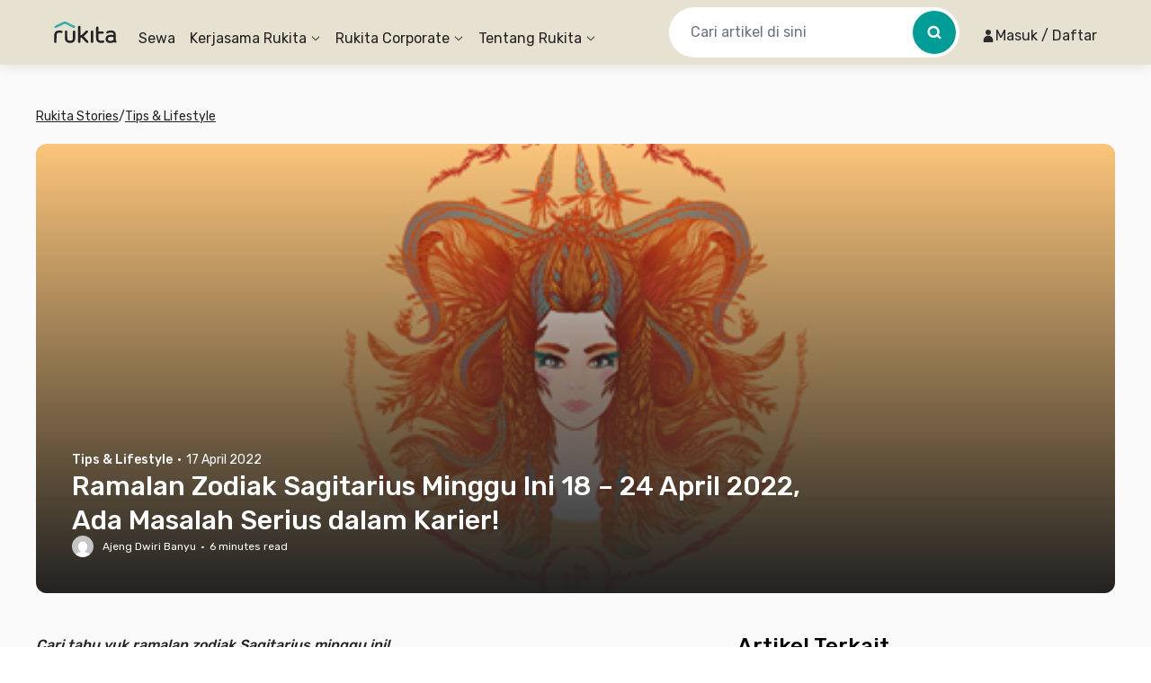

--- FILE ---
content_type: application/javascript
request_url: https://d3tf3an6q9grzx.cloudfront.net/_next/static/chunks/main-app.2076347b2ab684c4_v2.js
body_size: 762
content:
!function(){try{var e="undefined"!=typeof window?window:"undefined"!=typeof global?global:"undefined"!=typeof self?self:{},r=Error().stack;r&&(e._sentryDebugIds=e._sentryDebugIds||{},e._sentryDebugIds[r]="98ec00df-99d6-4dd5-b8d9-524a48c24d3d",e._sentryDebugIdIdentifier="sentry-dbid-98ec00df-99d6-4dd5-b8d9-524a48c24d3d")}catch(e){}}(),(self.webpackChunk_N_E=self.webpackChunk_N_E||[]).push([[1744],{70695:function(e,r,n){Promise.resolve().then(n.t.bind(n,95751,23)),Promise.resolve().then(n.t.bind(n,66513,23)),Promise.resolve().then(n.t.bind(n,76130,23)),Promise.resolve().then(n.t.bind(n,39275,23)),Promise.resolve().then(n.t.bind(n,16585,23)),Promise.resolve().then(n.t.bind(n,61343,23))},17751:function(e,r,n){"use strict";var t=n(36670),o=window;o.__sentryRewritesTunnelPath__=void 0,o.SENTRY_RELEASE={id:"e8992c322b3c91bce41479280c2ed8db9a546ab0"},o.__sentryBasePath=void 0,o.__rewriteFramesAssetPrefixPath__="",t.S1({dsn:"https://00c97b7711d4ad0c3371419799547ee0@o345614.ingest.sentry.io/4505865389735936",tracesSampleRate:.2,debug:!1,replaysOnErrorSampleRate:1,replaysSessionSampleRate:.1,integrations:[],environment:"production",enabled:!0,ignoreErrors:[/AbortError/,/The operation was aborted/,/signal is aborted without reason/,/domInteractive/,/Cannot read properties of undefined.*domInteractive/,/performance\.timing/,/Database deleted/,/UnknownError.*Database/,/Database deleted by request of the user/,/Loading chunk .* failed/,/ChunkLoadError/,/undefined is not an object.*\.call/,/l\[e\]\.call/,/Network request failed/,/Failed to fetch/,/Load failed/,/NetworkError/],beforeSend(e,r){let n=r.originalException;if(n instanceof Error){var t;if("AbortError"===n.name||(null===(t=n.message)||void 0===t?void 0:t.includes("l[e].call")))return null}return e}})}},function(e){var r=function(r){return e(e.s=r)};e.O(0,[2971,1378],function(){return r(17751),r(11028),r(70695)}),_N_E=e.O()}]);

--- FILE ---
content_type: application/javascript
request_url: https://d3tf3an6q9grzx.cloudfront.net/_next/static/chunks/a4634e51.3eb566dd76ea04af_v2.js
body_size: 108960
content:
!function(){try{var e="undefined"!=typeof window?window:"undefined"!=typeof global?global:"undefined"!=typeof self?self:{},t=Error().stack;t&&(e._sentryDebugIds=e._sentryDebugIds||{},e._sentryDebugIds[t]="674f212d-eb3a-4e52-ba8e-d3acec1fbd67",e._sentryDebugIdIdentifier="sentry-dbid-674f212d-eb3a-4e52-ba8e-d3acec1fbd67")}catch(e){}}();"use strict";(self.webpackChunk_N_E=self.webpackChunk_N_E||[]).push([[2404],{13915:function(e,t,i){let r,s,a;i.d(t,{ZP:function(){return sX}});var n,l,o,h,d,u,c,f,g,m,p,E,T,y,v,S,A={exports:{}};n=/^(?=((?:[a-zA-Z0-9+\-.]+:)?))\1(?=((?:\/\/[^\/?#]*)?))\2(?=((?:(?:[^?#\/]*\/)*[^;?#\/]*)?))\3((?:;[^?#]*)?)(\?[^#]*)?(#[^]*)?$/,l=/^(?=([^\/?#]*))\1([^]*)$/,o=/(?:\/|^)\.(?=\/)/g,h=/(?:\/|^)\.\.\/(?!\.\.\/)[^\/]*(?=\/)/g,d={buildAbsoluteURL:function(e,t,i){if(i=i||{},e=e.trim(),!(t=t.trim())){if(!i.alwaysNormalize)return e;var r=d.parseURL(e);if(!r)throw Error("Error trying to parse base URL.");return r.path=d.normalizePath(r.path),d.buildURLFromParts(r)}var s=d.parseURL(t);if(!s)throw Error("Error trying to parse relative URL.");if(s.scheme)return i.alwaysNormalize?(s.path=d.normalizePath(s.path),d.buildURLFromParts(s)):t;var a=d.parseURL(e);if(!a)throw Error("Error trying to parse base URL.");if(!a.netLoc&&a.path&&"/"!==a.path[0]){var n=l.exec(a.path);a.netLoc=n[1],a.path=n[2]}a.netLoc&&!a.path&&(a.path="/");var o={scheme:a.scheme,netLoc:s.netLoc,path:null,params:s.params,query:s.query,fragment:s.fragment};if(!s.netLoc&&(o.netLoc=a.netLoc,"/"!==s.path[0])){if(s.path){var h=a.path,u=h.substring(0,h.lastIndexOf("/")+1)+s.path;o.path=d.normalizePath(u)}else o.path=a.path,s.params||(o.params=a.params,s.query||(o.query=a.query))}return null===o.path&&(o.path=i.alwaysNormalize?d.normalizePath(s.path):s.path),d.buildURLFromParts(o)},parseURL:function(e){var t=n.exec(e);return t?{scheme:t[1]||"",netLoc:t[2]||"",path:t[3]||"",params:t[4]||"",query:t[5]||"",fragment:t[6]||""}:null},normalizePath:function(e){for(e=e.split("").reverse().join("").replace(o,"");e.length!==(e=e.replace(h,"")).length;);return e.split("").reverse().join("")},buildURLFromParts:function(e){return e.scheme+e.netLoc+e.path+e.params+e.query+e.fragment}},A.exports=d;var L=A.exports;function R(e,t){var i=Object.keys(e);if(Object.getOwnPropertySymbols){var r=Object.getOwnPropertySymbols(e);t&&(r=r.filter(function(t){return Object.getOwnPropertyDescriptor(e,t).enumerable})),i.push.apply(i,r)}return i}function D(e){for(var t=1;t<arguments.length;t++){var i=null!=arguments[t]?arguments[t]:{};t%2?R(Object(i),!0).forEach(function(t){!function(e,t,i){var r;(t="symbol"==typeof(r=function(e,t){if("object"!=typeof e||!e)return e;var i=e[Symbol.toPrimitive];if(void 0!==i){var r=i.call(e,t||"default");if("object"!=typeof r)return r;throw TypeError("@@toPrimitive must return a primitive value.")}return("string"===t?String:Number)(e)}(t,"string"))?r:String(r))in e?Object.defineProperty(e,t,{value:i,enumerable:!0,configurable:!0,writable:!0}):e[t]=i}(e,t,i[t])}):Object.getOwnPropertyDescriptors?Object.defineProperties(e,Object.getOwnPropertyDescriptors(i)):R(Object(i)).forEach(function(t){Object.defineProperty(e,t,Object.getOwnPropertyDescriptor(i,t))})}return e}function I(){return(I=Object.assign?Object.assign.bind():function(e){for(var t=1;t<arguments.length;t++){var i=arguments[t];for(var r in i)Object.prototype.hasOwnProperty.call(i,r)&&(e[r]=i[r])}return e}).apply(this,arguments)}let b=Number.isFinite||function(e){return"number"==typeof e&&isFinite(e)},k=Number.isSafeInteger||function(e){return"number"==typeof e&&Math.abs(e)<=_},_=Number.MAX_SAFE_INTEGER||9007199254740991,C=((u={}).MEDIA_ATTACHING="hlsMediaAttaching",u.MEDIA_ATTACHED="hlsMediaAttached",u.MEDIA_DETACHING="hlsMediaDetaching",u.MEDIA_DETACHED="hlsMediaDetached",u.BUFFER_RESET="hlsBufferReset",u.BUFFER_CODECS="hlsBufferCodecs",u.BUFFER_CREATED="hlsBufferCreated",u.BUFFER_APPENDING="hlsBufferAppending",u.BUFFER_APPENDED="hlsBufferAppended",u.BUFFER_EOS="hlsBufferEos",u.BUFFER_FLUSHING="hlsBufferFlushing",u.BUFFER_FLUSHED="hlsBufferFlushed",u.MANIFEST_LOADING="hlsManifestLoading",u.MANIFEST_LOADED="hlsManifestLoaded",u.MANIFEST_PARSED="hlsManifestParsed",u.LEVEL_SWITCHING="hlsLevelSwitching",u.LEVEL_SWITCHED="hlsLevelSwitched",u.LEVEL_LOADING="hlsLevelLoading",u.LEVEL_LOADED="hlsLevelLoaded",u.LEVEL_UPDATED="hlsLevelUpdated",u.LEVEL_PTS_UPDATED="hlsLevelPtsUpdated",u.LEVELS_UPDATED="hlsLevelsUpdated",u.AUDIO_TRACKS_UPDATED="hlsAudioTracksUpdated",u.AUDIO_TRACK_SWITCHING="hlsAudioTrackSwitching",u.AUDIO_TRACK_SWITCHED="hlsAudioTrackSwitched",u.AUDIO_TRACK_LOADING="hlsAudioTrackLoading",u.AUDIO_TRACK_LOADED="hlsAudioTrackLoaded",u.SUBTITLE_TRACKS_UPDATED="hlsSubtitleTracksUpdated",u.SUBTITLE_TRACKS_CLEARED="hlsSubtitleTracksCleared",u.SUBTITLE_TRACK_SWITCH="hlsSubtitleTrackSwitch",u.SUBTITLE_TRACK_LOADING="hlsSubtitleTrackLoading",u.SUBTITLE_TRACK_LOADED="hlsSubtitleTrackLoaded",u.SUBTITLE_FRAG_PROCESSED="hlsSubtitleFragProcessed",u.CUES_PARSED="hlsCuesParsed",u.NON_NATIVE_TEXT_TRACKS_FOUND="hlsNonNativeTextTracksFound",u.INIT_PTS_FOUND="hlsInitPtsFound",u.FRAG_LOADING="hlsFragLoading",u.FRAG_LOAD_EMERGENCY_ABORTED="hlsFragLoadEmergencyAborted",u.FRAG_LOADED="hlsFragLoaded",u.FRAG_DECRYPTED="hlsFragDecrypted",u.FRAG_PARSING_INIT_SEGMENT="hlsFragParsingInitSegment",u.FRAG_PARSING_USERDATA="hlsFragParsingUserdata",u.FRAG_PARSING_METADATA="hlsFragParsingMetadata",u.FRAG_PARSED="hlsFragParsed",u.FRAG_BUFFERED="hlsFragBuffered",u.FRAG_CHANGED="hlsFragChanged",u.FPS_DROP="hlsFpsDrop",u.FPS_DROP_LEVEL_CAPPING="hlsFpsDropLevelCapping",u.MAX_AUTO_LEVEL_UPDATED="hlsMaxAutoLevelUpdated",u.ERROR="hlsError",u.DESTROYING="hlsDestroying",u.KEY_LOADING="hlsKeyLoading",u.KEY_LOADED="hlsKeyLoaded",u.LIVE_BACK_BUFFER_REACHED="hlsLiveBackBufferReached",u.BACK_BUFFER_REACHED="hlsBackBufferReached",u.STEERING_MANIFEST_LOADED="hlsSteeringManifestLoaded",u),w=((c={}).NETWORK_ERROR="networkError",c.MEDIA_ERROR="mediaError",c.KEY_SYSTEM_ERROR="keySystemError",c.MUX_ERROR="muxError",c.OTHER_ERROR="otherError",c),P=((f={}).KEY_SYSTEM_NO_KEYS="keySystemNoKeys",f.KEY_SYSTEM_NO_ACCESS="keySystemNoAccess",f.KEY_SYSTEM_NO_SESSION="keySystemNoSession",f.KEY_SYSTEM_NO_CONFIGURED_LICENSE="keySystemNoConfiguredLicense",f.KEY_SYSTEM_LICENSE_REQUEST_FAILED="keySystemLicenseRequestFailed",f.KEY_SYSTEM_SERVER_CERTIFICATE_REQUEST_FAILED="keySystemServerCertificateRequestFailed",f.KEY_SYSTEM_SERVER_CERTIFICATE_UPDATE_FAILED="keySystemServerCertificateUpdateFailed",f.KEY_SYSTEM_SESSION_UPDATE_FAILED="keySystemSessionUpdateFailed",f.KEY_SYSTEM_STATUS_OUTPUT_RESTRICTED="keySystemStatusOutputRestricted",f.KEY_SYSTEM_STATUS_INTERNAL_ERROR="keySystemStatusInternalError",f.MANIFEST_LOAD_ERROR="manifestLoadError",f.MANIFEST_LOAD_TIMEOUT="manifestLoadTimeOut",f.MANIFEST_PARSING_ERROR="manifestParsingError",f.MANIFEST_INCOMPATIBLE_CODECS_ERROR="manifestIncompatibleCodecsError",f.LEVEL_EMPTY_ERROR="levelEmptyError",f.LEVEL_LOAD_ERROR="levelLoadError",f.LEVEL_LOAD_TIMEOUT="levelLoadTimeOut",f.LEVEL_PARSING_ERROR="levelParsingError",f.LEVEL_SWITCH_ERROR="levelSwitchError",f.AUDIO_TRACK_LOAD_ERROR="audioTrackLoadError",f.AUDIO_TRACK_LOAD_TIMEOUT="audioTrackLoadTimeOut",f.SUBTITLE_LOAD_ERROR="subtitleTrackLoadError",f.SUBTITLE_TRACK_LOAD_TIMEOUT="subtitleTrackLoadTimeOut",f.FRAG_LOAD_ERROR="fragLoadError",f.FRAG_LOAD_TIMEOUT="fragLoadTimeOut",f.FRAG_DECRYPT_ERROR="fragDecryptError",f.FRAG_PARSING_ERROR="fragParsingError",f.FRAG_GAP="fragGap",f.REMUX_ALLOC_ERROR="remuxAllocError",f.KEY_LOAD_ERROR="keyLoadError",f.KEY_LOAD_TIMEOUT="keyLoadTimeOut",f.BUFFER_ADD_CODEC_ERROR="bufferAddCodecError",f.BUFFER_INCOMPATIBLE_CODECS_ERROR="bufferIncompatibleCodecsError",f.BUFFER_APPEND_ERROR="bufferAppendError",f.BUFFER_APPENDING_ERROR="bufferAppendingError",f.BUFFER_STALLED_ERROR="bufferStalledError",f.BUFFER_FULL_ERROR="bufferFullError",f.BUFFER_SEEK_OVER_HOLE="bufferSeekOverHole",f.BUFFER_NUDGE_ON_STALL="bufferNudgeOnStall",f.INTERNAL_EXCEPTION="internalException",f.INTERNAL_ABORTED="aborted",f.UNKNOWN="unknown",f),x=function(){},O={trace:x,debug:x,log:x,warn:x,info:x,error:x},F=O,M=F,N=/^(\d+)x(\d+)$/,U=/(.+?)=(".*?"|.*?)(?:,|$)/g;class B{constructor(e){"string"==typeof e&&(e=B.parseAttrList(e)),I(this,e)}get clientAttrs(){return Object.keys(this).filter(e=>"X-"===e.substring(0,2))}decimalInteger(e){let t=parseInt(this[e],10);return t>Number.MAX_SAFE_INTEGER?1/0:t}hexadecimalInteger(e){if(!this[e])return null;{let t=(this[e]||"0x").slice(2),i=new Uint8Array((t=(1&t.length?"0":"")+t).length/2);for(let e=0;e<t.length/2;e++)i[e]=parseInt(t.slice(2*e,2*e+2),16);return i}}hexadecimalIntegerAsNumber(e){let t=parseInt(this[e],16);return t>Number.MAX_SAFE_INTEGER?1/0:t}decimalFloatingPoint(e){return parseFloat(this[e])}optionalFloat(e,t){let i=this[e];return i?parseFloat(i):t}enumeratedString(e){return this[e]}bool(e){return"YES"===this[e]}decimalResolution(e){let t=N.exec(this[e]);if(null!==t)return{width:parseInt(t[1],10),height:parseInt(t[2],10)}}static parseAttrList(e){let t;let i={};for(U.lastIndex=0;null!==(t=U.exec(e));){let e=t[2];0===e.indexOf('"')&&e.lastIndexOf('"')===e.length-1&&(e=e.slice(1,-1)),i[t[1].trim()]=e}return i}}class ${constructor(e,t){if(this.attr=void 0,this._startDate=void 0,this._endDate=void 0,this._badValueForSameId=void 0,t){let i=t.attr;for(let t in i)if(Object.prototype.hasOwnProperty.call(e,t)&&e[t]!==i[t]){M.warn(`DATERANGE tag attribute: "${t}" does not match for tags with ID: "${e.ID}"`),this._badValueForSameId=t;break}e=I(new B({}),i,e)}if(this.attr=e,this._startDate=new Date(e["START-DATE"]),"END-DATE"in this.attr){let e=new Date(this.attr["END-DATE"]);b(e.getTime())&&(this._endDate=e)}}get id(){return this.attr.ID}get class(){return this.attr.CLASS}get startDate(){return this._startDate}get endDate(){if(this._endDate)return this._endDate;let e=this.duration;return null!==e?new Date(this._startDate.getTime()+1e3*e):null}get duration(){if("DURATION"in this.attr){let e=this.attr.decimalFloatingPoint("DURATION");if(b(e))return e}else if(this._endDate)return(this._endDate.getTime()-this._startDate.getTime())/1e3;return null}get plannedDuration(){return"PLANNED-DURATION"in this.attr?this.attr.decimalFloatingPoint("PLANNED-DURATION"):null}get endOnNext(){return this.attr.bool("END-ON-NEXT")}get isValid(){return!!this.id&&!this._badValueForSameId&&b(this.startDate.getTime())&&(null===this.duration||this.duration>=0)&&(!this.endOnNext||!!this.class)}}class G{constructor(){this.aborted=!1,this.loaded=0,this.retry=0,this.total=0,this.chunkCount=0,this.bwEstimate=0,this.loading={start:0,first:0,end:0},this.parsing={start:0,end:0},this.buffering={start:0,first:0,end:0}}}var K={AUDIO:"audio",VIDEO:"video",AUDIOVIDEO:"audiovideo"};class H{constructor(e){this._byteRange=null,this._url=null,this.baseurl=void 0,this.relurl=void 0,this.elementaryStreams={[K.AUDIO]:null,[K.VIDEO]:null,[K.AUDIOVIDEO]:null},this.baseurl=e}setByteRange(e,t){let i;let r=e.split("@",2);i=1===r.length?(null==t?void 0:t.byteRangeEndOffset)||0:parseInt(r[1]),this._byteRange=[i,parseInt(r[0])+i]}get byteRange(){return this._byteRange?this._byteRange:[]}get byteRangeStartOffset(){return this.byteRange[0]}get byteRangeEndOffset(){return this.byteRange[1]}get url(){return!this._url&&this.baseurl&&this.relurl&&(this._url=L.buildAbsoluteURL(this.baseurl,this.relurl,{alwaysNormalize:!0})),this._url||""}set url(e){this._url=e}}class V extends H{constructor(e,t){super(t),this._decryptdata=null,this.rawProgramDateTime=null,this.programDateTime=null,this.tagList=[],this.duration=0,this.sn=0,this.levelkeys=void 0,this.type=void 0,this.loader=null,this.keyLoader=null,this.level=-1,this.cc=0,this.startPTS=void 0,this.endPTS=void 0,this.startDTS=void 0,this.endDTS=void 0,this.start=0,this.deltaPTS=void 0,this.maxStartPTS=void 0,this.minEndPTS=void 0,this.stats=new G,this.data=void 0,this.bitrateTest=!1,this.title=null,this.initSegment=null,this.endList=void 0,this.gap=void 0,this.urlId=0,this.type=e}get decryptdata(){let{levelkeys:e}=this;if(!e&&!this._decryptdata)return null;if(!this._decryptdata&&this.levelkeys&&!this.levelkeys.NONE){let e=this.levelkeys.identity;if(e)this._decryptdata=e.getDecryptData(this.sn);else{let e=Object.keys(this.levelkeys);if(1===e.length)return this._decryptdata=this.levelkeys[e[0]].getDecryptData(this.sn)}}return this._decryptdata}get end(){return this.start+this.duration}get endProgramDateTime(){if(null===this.programDateTime||!b(this.programDateTime))return null;let e=b(this.duration)?this.duration:0;return this.programDateTime+1e3*e}get encrypted(){var e;if(null!=(e=this._decryptdata)&&e.encrypted)return!0;if(this.levelkeys){let e=Object.keys(this.levelkeys),t=e.length;if(t>1||1===t&&this.levelkeys[e[0]].encrypted)return!0}return!1}setKeyFormat(e){if(this.levelkeys){let t=this.levelkeys[e];t&&!this._decryptdata&&(this._decryptdata=t.getDecryptData(this.sn))}}abortRequests(){var e,t;null==(e=this.loader)||e.abort(),null==(t=this.keyLoader)||t.abort()}setElementaryStreamInfo(e,t,i,r,s,a=!1){let{elementaryStreams:n}=this,l=n[e];if(!l){n[e]={startPTS:t,endPTS:i,startDTS:r,endDTS:s,partial:a};return}l.startPTS=Math.min(l.startPTS,t),l.endPTS=Math.max(l.endPTS,i),l.startDTS=Math.min(l.startDTS,r),l.endDTS=Math.max(l.endDTS,s)}clearElementaryStreamInfo(){let{elementaryStreams:e}=this;e[K.AUDIO]=null,e[K.VIDEO]=null,e[K.AUDIOVIDEO]=null}}class Y extends H{constructor(e,t,i,r,s){super(i),this.fragOffset=0,this.duration=0,this.gap=!1,this.independent=!1,this.relurl=void 0,this.fragment=void 0,this.index=void 0,this.stats=new G,this.duration=e.decimalFloatingPoint("DURATION"),this.gap=e.bool("GAP"),this.independent=e.bool("INDEPENDENT"),this.relurl=e.enumeratedString("URI"),this.fragment=t,this.index=r;let a=e.enumeratedString("BYTERANGE");a&&this.setByteRange(a,s),s&&(this.fragOffset=s.fragOffset+s.duration)}get start(){return this.fragment.start+this.fragOffset}get end(){return this.start+this.duration}get loaded(){let{elementaryStreams:e}=this;return!!(e.audio||e.video||e.audiovideo)}}class W{constructor(e){this.PTSKnown=!1,this.alignedSliding=!1,this.averagetargetduration=void 0,this.endCC=0,this.endSN=0,this.fragments=void 0,this.fragmentHint=void 0,this.partList=null,this.dateRanges=void 0,this.live=!0,this.ageHeader=0,this.advancedDateTime=void 0,this.updated=!0,this.advanced=!0,this.availabilityDelay=void 0,this.misses=0,this.startCC=0,this.startSN=0,this.startTimeOffset=null,this.targetduration=0,this.totalduration=0,this.type=null,this.url=void 0,this.m3u8="",this.version=null,this.canBlockReload=!1,this.canSkipUntil=0,this.canSkipDateRanges=!1,this.skippedSegments=0,this.recentlyRemovedDateranges=void 0,this.partHoldBack=0,this.holdBack=0,this.partTarget=0,this.preloadHint=void 0,this.renditionReports=void 0,this.tuneInGoal=0,this.deltaUpdateFailed=void 0,this.driftStartTime=0,this.driftEndTime=0,this.driftStart=0,this.driftEnd=0,this.encryptedFragments=void 0,this.playlistParsingError=null,this.variableList=null,this.hasVariableRefs=!1,this.fragments=[],this.encryptedFragments=[],this.dateRanges={},this.url=e}reloaded(e){if(!e){this.advanced=!0,this.updated=!0;return}let t=this.lastPartSn-e.lastPartSn,i=this.lastPartIndex-e.lastPartIndex;this.updated=this.endSN!==e.endSN||!!i||!!t||!this.live,this.advanced=this.endSN>e.endSN||t>0||0===t&&i>0,this.updated||this.advanced?this.misses=Math.floor(.6*e.misses):this.misses=e.misses+1,this.availabilityDelay=e.availabilityDelay}get hasProgramDateTime(){return!!this.fragments.length&&b(this.fragments[this.fragments.length-1].programDateTime)}get levelTargetDuration(){return this.averagetargetduration||this.targetduration||10}get drift(){let e=this.driftEndTime-this.driftStartTime;return e>0?1e3*(this.driftEnd-this.driftStart)/e:1}get edge(){return this.partEnd||this.fragmentEnd}get partEnd(){var e;return null!=(e=this.partList)&&e.length?this.partList[this.partList.length-1].end:this.fragmentEnd}get fragmentEnd(){var e;return null!=(e=this.fragments)&&e.length?this.fragments[this.fragments.length-1].end:0}get age(){return this.advancedDateTime?Math.max(Date.now()-this.advancedDateTime,0)/1e3:0}get lastPartIndex(){var e;return null!=(e=this.partList)&&e.length?this.partList[this.partList.length-1].index:-1}get lastPartSn(){var e;return null!=(e=this.partList)&&e.length?this.partList[this.partList.length-1].fragment.sn:this.endSN}}function j(e){return Uint8Array.from(atob(e),e=>e.charCodeAt(0))}function q(e){return Uint8Array.from(unescape(encodeURIComponent(e)),e=>e.charCodeAt(0))}let X="undefined"!=typeof self?self:void 0;var z={CLEARKEY:"org.w3.clearkey",FAIRPLAY:"com.apple.fps",PLAYREADY:"com.microsoft.playready",WIDEVINE:"com.widevine.alpha"},Q={CLEARKEY:"org.w3.clearkey",FAIRPLAY:"com.apple.streamingkeydelivery",PLAYREADY:"com.microsoft.playready",WIDEVINE:"urn:uuid:edef8ba9-79d6-4ace-a3c8-27dcd51d21ed"};function J(e){switch(e){case Q.FAIRPLAY:return z.FAIRPLAY;case Q.PLAYREADY:return z.PLAYREADY;case Q.WIDEVINE:return z.WIDEVINE;case Q.CLEARKEY:return z.CLEARKEY}}var Z={WIDEVINE:"edef8ba979d64acea3c827dcd51d21ed"};function ee(e){switch(e){case z.FAIRPLAY:return Q.FAIRPLAY;case z.PLAYREADY:return Q.PLAYREADY;case z.WIDEVINE:return Q.WIDEVINE;case z.CLEARKEY:return Q.CLEARKEY}}function et(e){let{drmSystems:t,widevineLicenseUrl:i}=e,r=t?[z.FAIRPLAY,z.WIDEVINE,z.PLAYREADY,z.CLEARKEY].filter(e=>!!t[e]):[];return!r[z.WIDEVINE]&&i&&r.push(z.WIDEVINE),r}let ei=null!=X&&null!=(g=X.navigator)&&g.requestMediaKeySystemAccess?self.navigator.requestMediaKeySystemAccess.bind(self.navigator):null;function er(e,t,i){return Uint8Array.prototype.slice?e.slice(t,i):new Uint8Array(Array.prototype.slice.call(e,t,i))}let es=(e,t)=>t+10<=e.length&&73===e[t]&&68===e[t+1]&&51===e[t+2]&&e[t+3]<255&&e[t+4]<255&&e[t+6]<128&&e[t+7]<128&&e[t+8]<128&&e[t+9]<128,ea=(e,t)=>t+10<=e.length&&51===e[t]&&68===e[t+1]&&73===e[t+2]&&e[t+3]<255&&e[t+4]<255&&e[t+6]<128&&e[t+7]<128&&e[t+8]<128&&e[t+9]<128,en=(e,t)=>{let i=t,r=0;for(;es(e,t);)r+=10+el(e,t+6),ea(e,t+10)&&(r+=10),t+=r;if(r>0)return e.subarray(i,i+r)},el=(e,t)=>(127&e[t])<<21|(127&e[t+1])<<14|(127&e[t+2])<<7|127&e[t+3],eo=(e,t)=>es(e,t)&&el(e,t+6)+10<=e.length-t,eh=e=>{let t=ec(e);for(let e=0;e<t.length;e++){let i=t[e];if(ed(i))return eE(i)}},ed=e=>e&&"PRIV"===e.key&&"com.apple.streaming.transportStreamTimestamp"===e.info,eu=e=>{let t=String.fromCharCode(e[0],e[1],e[2],e[3]),i=el(e,4);return{type:t,size:i,data:e.subarray(10,10+i)}},ec=e=>{let t=0,i=[];for(;es(e,t);){let r=el(e,t+6),s=(t+=10)+r;for(;t+8<s;){let r=eu(e.subarray(t)),s=ef(r);s&&i.push(s),t+=r.size+10}ea(e,t)&&(t+=10)}return i},ef=e=>"PRIV"===e.type?eg(e):"W"===e.type[0]?ep(e):em(e),eg=e=>{if(e.size<2)return;let t=eT(e.data,!0),i=new Uint8Array(e.data.subarray(t.length+1));return{key:e.type,info:t,data:i.buffer}},em=e=>{if(e.size<2)return;if("TXXX"===e.type){let t=1,i=eT(e.data.subarray(t),!0);t+=i.length+1;let r=eT(e.data.subarray(t));return{key:e.type,info:i,data:r}}let t=eT(e.data.subarray(1));return{key:e.type,data:t}},ep=e=>{if("WXXX"===e.type){if(e.size<2)return;let t=1,i=eT(e.data.subarray(t),!0);t+=i.length+1;let r=eT(e.data.subarray(t));return{key:e.type,info:i,data:r}}let t=eT(e.data);return{key:e.type,data:t}},eE=e=>{if(8===e.data.byteLength){let t=new Uint8Array(e.data),i=1&t[3],r=(t[4]<<23)+(t[5]<<15)+(t[6]<<7)+t[7];return r/=45,i&&(r+=47721858.84),Math.round(r)}},eT=(e,t=!1)=>{let i,s;let a=function(){if(!navigator.userAgent.includes("PlayStation 4"))return r||void 0===self.TextDecoder||(r=new self.TextDecoder("utf-8")),r}();if(a){let i=a.decode(e);if(t){let e=i.indexOf("\0");return -1!==e?i.substring(0,e):i}return i.replace(/\0/g,"")}let n=e.length,l="",o=0;for(;o<n&&(0!==(i=e[o++])||!t);)if(0!==i&&3!==i)switch(i>>4){case 0:case 1:case 2:case 3:case 4:case 5:case 6:case 7:l+=String.fromCharCode(i);break;case 12:case 13:l+=String.fromCharCode((31&i)<<6|63&e[o++]);break;case 14:l+=String.fromCharCode((15&i)<<12|(63&e[o++])<<6|(63&e[o++])<<0)}return l},ey={hexDump:function(e){let t="";for(let i=0;i<e.length;i++){let r=e[i].toString(16);r.length<2&&(r="0"+r),t+=r}return t}},ev=[].push,eS={video:1,audio:2,id3:3,text:4};function eA(e){return String.fromCharCode.apply(null,e)}function eL(e,t){let i=e[t]<<8|e[t+1];return i<0?65536+i:i}function eR(e,t){let i=eI(e,t);return i<0?4294967296+i:i}function eD(e,t){let i=eR(e,t);return i*=4294967296,i+=eR(e,t+4)}function eI(e,t){return e[t]<<24|e[t+1]<<16|e[t+2]<<8|e[t+3]}function eb(e,t,i){e[t]=i>>24,e[t+1]=i>>16&255,e[t+2]=i>>8&255,e[t+3]=255&i}function ek(e,t){let i=[];if(!t.length)return i;let r=e.byteLength;for(let s=0;s<r;){let a=eR(e,s),n=eA(e.subarray(s+4,s+8)),l=a>1?s+a:r;if(n===t[0]){if(1===t.length)i.push(e.subarray(s+8,l));else{let r=ek(e.subarray(s+8,l),t.slice(1));r.length&&ev.apply(i,r)}}s=l}return i}function e_(e){let t=[],i=ek(e,["moov","trak"]);for(let e=0;e<i.length;e++){let r=i[e],s=ek(r,["tkhd"])[0];if(s){let e=s[0],i=eR(s,0===e?12:20),a=ek(r,["mdia","mdhd"])[0];if(a){e=a[0];let s=eR(a,0===e?12:20),n=ek(r,["mdia","hdlr"])[0];if(n){let e=eA(n.subarray(8,12)),a={soun:K.AUDIO,vide:K.VIDEO}[e];if(a){let e=function(e){let t=e.subarray(8),i=t.subarray(86),r=eA(t.subarray(4,8)),s=r,a="enca"===r||"encv"===r;if(a){let e=ek(t,[r])[0].subarray("enca"===r?28:78);ek(e,["sinf"]).forEach(e=>{let t=ek(e,["schm"])[0];if(t){let i=eA(t.subarray(4,8));if("cbcs"===i||"cenc"===i){let t=ek(e,["frma"])[0];t&&(s=eA(t))}}})}switch(s){case"avc1":case"avc2":case"avc3":case"avc4":{let e=ek(i,["avcC"])[0];s+="."+ew(e[1])+ew(e[2])+ew(e[3]);break}case"mp4a":{let e=ek(t,[r])[0],i=ek(e.subarray(28),["esds"])[0];if(i&&i.length>12){let e=4;if(3!==i[e++])break;e=eC(i,e)+2;let t=i[e++];if(128&t&&(e+=2),64&t&&(e+=i[e++]),4!==i[e++])break;e=eC(i,e);let r=i[e++];if(64===r)s+="."+ew(r);else break;if(e+=12,5!==i[e++])break;e=eC(i,e);let a=i[e++],n=(248&a)>>3;31===n&&(n+=1+((7&a)<<3)+((224&i[e])>>5)),s+="."+n}break}case"hvc1":case"hev1":{let e=ek(i,["hvcC"])[0],t=e[1],r=["","A","B","C"][t>>6],a=eR(e,2),n=e[12],l=e.subarray(6,12);s+="."+r+(31&t)+"."+a.toString(16).toUpperCase()+"."+((32&t)>>5?"H":"L")+n;let o="";for(let e=l.length;e--;){let t=l[e];(t||o)&&(o="."+t.toString(16).toUpperCase()+o)}s+=o;break}case"dvh1":case"dvhe":{let e=ek(i,["dvcC"])[0],t=e[2]>>1&127,r=e[2]<<5&32|e[3]>>3&31;s+="."+eP(t)+"."+eP(r);break}case"vp09":{let e=ek(i,["vpcC"])[0],t=e[4],r=e[5],a=e[6]>>4&15;s+="."+eP(t)+"."+eP(r)+"."+eP(a);break}case"av01":{let e=ek(i,["av1C"])[0],t=e[1]>>>5,r=31&e[1],a=e[2]>>>7?"H":"M",n=(64&e[2])>>6,l=(32&e[2])>>5,o=(16&e[2])>>4,h=(8&e[2])>>3,d=(4&e[2])>>2,u=3&e[2];s+="."+t+"."+eP(r)+a+"."+eP(2===t&&n?l?12:10:n?10:8)+"."+o+"."+h+d+u+"."+eP(1)+"."+eP(1)+"."+eP(1)+".0"}}return{codec:s,encrypted:a}}(ek(r,["mdia","minf","stbl","stsd"])[0]);t[i]={timescale:s,type:a},t[a]=D({timescale:s,id:i},e)}}}}}return ek(e,["moov","mvex","trex"]).forEach(e=>{let i=t[eR(e,4)];i&&(i.default={duration:eR(e,12),flags:eR(e,20)})}),t}function eC(e,t){let i=t+5;for(;128&e[t++]&&t<i;);return t}function ew(e){return("0"+e.toString(16).toUpperCase()).slice(-2)}function eP(e){return(e<10?"0":"")+e}function ex(e){let t=ek(e,["schm"])[0];if(t){let i=eA(t.subarray(4,8));if("cbcs"===i||"cenc"===i)return ek(e,["schi","tenc"])[0]}return M.error("[eme] missing 'schm' box"),null}function eO(e,t){let i=new Uint8Array(e.length+t.length);return i.set(e),i.set(t,e.length),i}function eF(e,t){let i=[],r=t.samples,s=t.timescale,a=t.id,n=!1;return ek(r,["moof"]).map(l=>{let o=l.byteOffset-8;ek(l,["traf"]).map(l=>{let h=ek(l,["tfdt"]).map(e=>{let t=e[0],i=eR(e,4);return 1===t&&(i*=4294967296,i+=eR(e,8)),i/s})[0];return void 0!==h&&(e=h),ek(l,["tfhd"]).map(h=>{let d=eR(h,4),u=16777215&eR(h,0),c=0,f=0,g=8;d===a&&((1&u)!=0&&(g+=8),(2&u)!=0&&(g+=4),(8&u)!=0&&(c=eR(h,g),g+=4),(16&u)!=0&&(f=eR(h,g),g+=4),(32&u)!=0&&(g+=4),"video"===t.type&&(n=function(e){if(!e)return!1;let t=e.indexOf("."),i=t<0?e:e.substring(0,t);return"hvc1"===i||"hev1"===i||"dvh1"===i||"dvhe"===i}(t.codec)),ek(l,["trun"]).map(a=>{let l=a[0],h=16777215&eR(a,0),d=0,u=(256&h)!=0,g=0,m=(512&h)!=0,p=0,E=(1024&h)!=0,T=(2048&h)!=0,y=0,v=eR(a,4),S=8;(1&h)!=0&&(d=eR(a,S),S+=4),(4&h)!=0&&(S+=4);let A=d+o;for(let o=0;o<v;o++){if(u?(g=eR(a,S),S+=4):g=c,m?(p=eR(a,S),S+=4):p=f,E&&(S+=4),T&&(y=0===l?eR(a,S):eI(a,S),S+=4),t.type===K.VIDEO){let t=0;for(;t<p;){let a=eR(r,A);A+=4,function(e,t){if(!e)return 6==(31&t);{let e=t>>1&63;return 39===e||40===e}}(n,r[A])&&eM(r.subarray(A,A+a),n?2:1,e+y/s,i),A+=a,t+=a+4}}e+=g/s}}))})})}),i}function eM(e,t,i,r){let s;let a=eN(e);s=0+t;let n=0,l=0,o=0;for(;s<a.length;){n=0;do{if(s>=a.length)break;n+=o=a[s++]}while(255===o);l=0;do{if(s>=a.length)break;l+=o=a[s++]}while(255===o);let e=a.length-s,t=s;if(l<e)s+=l;else if(l>e){M.error(`Malformed SEI payload. ${l} is too small, only ${e} bytes left to parse.`);break}if(4===n){if(181===a[t++]){let e=eL(a,t);if(t+=2,49===e){let e=eR(a,t);if(t+=4,1195456820===e){let e=a[t++];if(3===e){let s=a[t++],l=31&s,o=64&s,h=o?2+3*l:0,d=new Uint8Array(h);if(o){d[0]=s;for(let e=1;e<h;e++)d[e]=a[t++]}r.push({type:e,payloadType:n,pts:i,bytes:d})}}}}}else if(5===n&&l>16){let e=[];for(let i=0;i<16;i++){let r=a[t++].toString(16);e.push(1==r.length?"0"+r:r),(3===i||5===i||7===i||9===i)&&e.push("-")}let s=l-16,o=new Uint8Array(s);for(let e=0;e<s;e++)o[e]=a[t++];r.push({payloadType:n,pts:i,uuid:e.join(""),userData:eT(o),userDataBytes:o})}}}function eN(e){let t=e.byteLength,i=[],r=1;for(;r<t-2;)0===e[r]&&0===e[r+1]&&3===e[r+2]?(i.push(r+2),r+=2):r++;if(0===i.length)return e;let s=t-i.length,a=new Uint8Array(s),n=0;for(r=0;r<s;n++,r++)n===i[0]&&(n++,i.shift()),a[r]=e[n];return a}let eU={};class eB{static clearKeyUriToKeyIdMap(){eU={}}constructor(e,t,i,r=[1],s=null){this.uri=void 0,this.method=void 0,this.keyFormat=void 0,this.keyFormatVersions=void 0,this.encrypted=void 0,this.isCommonEncryption=void 0,this.iv=null,this.key=null,this.keyId=null,this.pssh=null,this.method=e,this.uri=t,this.keyFormat=i,this.keyFormatVersions=r,this.iv=s,this.encrypted=!!e&&"NONE"!==e,this.isCommonEncryption=this.encrypted&&"AES-128"!==e}isSupported(){if(this.method){if("AES-128"===this.method||"NONE"===this.method)return!0;if("identity"===this.keyFormat)return"SAMPLE-AES"===this.method;switch(this.keyFormat){case Q.FAIRPLAY:case Q.WIDEVINE:case Q.PLAYREADY:case Q.CLEARKEY:return -1!==["ISO-23001-7","SAMPLE-AES","SAMPLE-AES-CENC","SAMPLE-AES-CTR"].indexOf(this.method)}}return!1}getDecryptData(e){if(!this.encrypted||!this.uri)return null;if("AES-128"===this.method&&this.uri&&!this.iv){"number"!=typeof e&&("AES-128"!==this.method||this.iv||M.warn(`missing IV for initialization segment with method="${this.method}" - compliance issue`),e=0);let t=function(e){let t=new Uint8Array(16);for(let i=12;i<16;i++)t[i]=e>>8*(15-i)&255;return t}(e);return new eB(this.method,this.uri,"identity",this.keyFormatVersions,t)}let t=function(e){let t=e.split(":"),i=null;if("data"===t[0]&&2===t.length){let e=t[1].split(";"),r=e[e.length-1].split(",");if(2===r.length){let t="base64"===r[0],s=r[1];t?(e.splice(-1,1),i=j(s)):i=function(e){let t=q(e).subarray(0,16),i=new Uint8Array(16);return i.set(t,16-t.length),i}(s)}}return i}(this.uri);if(t)switch(this.keyFormat){case Q.WIDEVINE:this.pssh=t,t.length>=22&&(this.keyId=t.subarray(t.length-22,t.length-6));break;case Q.PLAYREADY:{let e=new Uint8Array([154,4,240,121,152,64,66,134,171,146,230,91,224,136,95,149]);this.pssh=function(e,t,i){let r,s;if(16!==e.byteLength)throw RangeError("Invalid system id");r=new Uint8Array,s=new Uint8Array;let a=new Uint8Array(4);return i&&i.byteLength>0&&new DataView(a.buffer).setUint32(0,i.byteLength,!1),function(e,...t){let i=t.length,r=8,s=i;for(;s--;)r+=t[s].byteLength;let a=new Uint8Array(r);for(a[0]=r>>24&255,a[1]=r>>16&255,a[2]=r>>8&255,a[3]=255&r,a.set(e,4),s=0,r=8;s<i;s++)a.set(t[s],r),r+=t[s].byteLength;return a}([112,115,115,104],new Uint8Array([0,0,0,0]),e,s,r,a,i||new Uint8Array)}(e,0,t);let i=new Uint16Array(t.buffer,t.byteOffset,t.byteLength/2),r=String.fromCharCode.apply(null,Array.from(i)),s=r.substring(r.indexOf("<"),r.length),a=new DOMParser().parseFromString(s,"text/xml").getElementsByTagName("KID")[0];if(a){let e=a.childNodes[0]?a.childNodes[0].nodeValue:a.getAttribute("VALUE");if(e){let t=j(e).subarray(0,16);!function(e){let t=function(e,t,i){let r=e[t];e[t]=e[i],e[i]=r};t(e,0,3),t(e,1,2),t(e,4,5),t(e,6,7)}(t),this.keyId=t}}break}default:{let e=t.subarray(0,16);if(16!==e.length){let t=new Uint8Array(16);t.set(e,16-e.length),e=t}this.keyId=e}}if(!this.keyId||16!==this.keyId.byteLength){let e=eU[this.uri];if(!e){let t=Object.keys(eU).length%Number.MAX_SAFE_INTEGER;new DataView((e=new Uint8Array(16)).buffer,12,4).setUint32(0,t),eU[this.uri]=e}this.keyId=e}return this}}let e$=/\{\$([a-zA-Z0-9-_]+)\}/g;function eG(e,t,i){if(null!==e.variableList||e.hasVariableRefs)for(let r=i.length;r--;){let s=i[r],a=t[s];a&&(t[s]=eK(e,a))}}function eK(e,t){if(null!==e.variableList||e.hasVariableRefs){let i=e.variableList;return t.replace(e$,t=>{let r=t.substring(2,t.length-1),s=null==i?void 0:i[r];return void 0===s?(e.playlistParsingError||(e.playlistParsingError=Error(`Missing preceding EXT-X-DEFINE tag for Variable Reference: "${r}"`)),t):s})}return t}function eH(e,t,i){let r,s,a=e.variableList;if(a||(e.variableList=a={}),"QUERYPARAM"in t){r=t.QUERYPARAM;try{let e=new self.URL(i).searchParams;if(e.has(r))s=e.get(r);else throw Error(`"${r}" does not match any query parameter in URI: "${i}"`)}catch(t){e.playlistParsingError||(e.playlistParsingError=Error(`EXT-X-DEFINE QUERYPARAM: ${t.message}`))}}else r=t.NAME,s=t.VALUE;r in a?e.playlistParsingError||(e.playlistParsingError=Error(`EXT-X-DEFINE duplicate Variable Name declarations: "${r}"`)):a[r]=s||""}function eV(e=!0){if("undefined"!=typeof self)return(e||!self.MediaSource)&&self.ManagedMediaSource||self.MediaSource||self.WebKitMediaSource}let eY={audio:{a3ds:1,"ac-3":.95,"ac-4":1,alac:.9,alaw:1,dra1:1,"dts+":1,"dts-":1,dtsc:1,dtse:1,dtsh:1,"ec-3":.9,enca:1,fLaC:.9,flac:.9,FLAC:.9,g719:1,g726:1,m4ae:1,mha1:1,mha2:1,mhm1:1,mhm2:1,mlpa:1,mp4a:1,"raw ":1,Opus:1,opus:1,samr:1,sawb:1,sawp:1,sevc:1,sqcp:1,ssmv:1,twos:1,ulaw:1},video:{avc1:1,avc2:1,avc3:1,avc4:1,avcp:1,av01:.8,drac:1,dva1:1,dvav:1,dvh1:.7,dvhe:.7,encv:1,hev1:.75,hvc1:.75,mjp2:1,mp4v:1,mvc1:1,mvc2:1,mvc3:1,mvc4:1,resv:1,rv60:1,s263:1,svc1:1,svc2:1,"vc-1":1,vp08:1,vp09:.9},text:{stpp:1,wvtt:1}};function eW(e,t,i=!0){return!e.split(",").some(e=>!ej(e,t,i))}function ej(e,t,i=!0){var r;let s=eV(i);return null!=(r=null==s?void 0:s.isTypeSupported(eq(e,t)))&&r}function eq(e,t){return`${t}/mp4;codecs="${e}"`}function eX(e){if(e){let t=e.substring(0,4);return eY.video[t]}return 2}function ez(e){return e.split(",").reduce((e,t)=>{let i=eY.video[t];return i?(2*i+e)/(e?3:2):(eY.audio[t]+e)/(e?2:1)},0)}let eQ={},eJ=/flac|opus/i;function eZ(e,t=!0){return e.replace(eJ,e=>(function(e,t=!0){if(eQ[e])return eQ[e];let i={flac:["flac","fLaC","FLAC"],opus:["opus","Opus"]}[e];for(let r=0;r<i.length;r++)if(ej(i[r],"audio",t))return eQ[e]=i[r],i[r];return e})(e.toLowerCase(),t))}function e0(e,t){return e&&"mp4a"!==e?e:t}let e1=/#EXT-X-STREAM-INF:([^\r\n]*)(?:[\r\n](?:#[^\r\n]*)?)*([^\r\n]+)|#EXT-X-(SESSION-DATA|SESSION-KEY|DEFINE|CONTENT-STEERING|START):([^\r\n]*)[\r\n]+/g,e2=/#EXT-X-MEDIA:(.*)/g,e4=/^#EXT(?:INF|-X-TARGETDURATION):/m,e3=RegExp([/#EXTINF:\s*(\d*(?:\.\d+)?)(?:,(.*)\s+)?/.source,/(?!#) *(\S[\S ]*)/.source,/#EXT-X-BYTERANGE:*(.+)/.source,/#EXT-X-PROGRAM-DATE-TIME:(.+)/.source,/#.*/.source].join("|"),"g"),e5=new RegExp([/#(EXTM3U)/.source,/#EXT-X-(DATERANGE|DEFINE|KEY|MAP|PART|PART-INF|PLAYLIST-TYPE|PRELOAD-HINT|RENDITION-REPORT|SERVER-CONTROL|SKIP|START):(.+)/.source,/#EXT-X-(BITRATE|DISCONTINUITY-SEQUENCE|MEDIA-SEQUENCE|TARGETDURATION|VERSION): *(\d+)/.source,/#EXT-X-(DISCONTINUITY|ENDLIST|GAP|INDEPENDENT-SEGMENTS)/.source,/(#)([^:]*):(.*)/.source,/(#)(.*)(?:.*)\r?\n?/.source].join("|"));class e8{static findGroup(e,t){for(let i=0;i<e.length;i++){let r=e[i];if(r.id===t)return r}}static resolve(e,t){return L.buildAbsoluteURL(t,e,{alwaysNormalize:!0})}static isMediaPlaylist(e){return e4.test(e)}static parseMasterPlaylist(e,t){var i;let r;let s={contentSteering:null,levels:[],playlistParsingError:null,sessionData:null,sessionKeys:null,startTimeOffset:null,variableList:null,hasVariableRefs:e$.test(e)},a=[];for(e1.lastIndex=0;null!=(r=e1.exec(e));)if(r[1]){let e=new B(r[1]);eG(s,e,["CODECS","SUPPLEMENTAL-CODECS","ALLOWED-CPC","PATHWAY-ID","STABLE-VARIANT-ID","AUDIO","VIDEO","SUBTITLES","CLOSED-CAPTIONS","NAME"]);let n=eK(s,r[2]),l={attrs:e,bitrate:e.decimalInteger("BANDWIDTH")||e.decimalInteger("AVERAGE-BANDWIDTH"),name:e.NAME,url:e8.resolve(n,t)},o=e.decimalResolution("RESOLUTION");o&&(l.width=o.width,l.height=o.height),function(e,t){let i=(e||"").split(/[ ,]+/).filter(e=>e);["video","audio","text"].forEach(e=>{let r=i.filter(t=>(function(e,t){let i=eY[t];return!!i&&!!i[e.slice(0,4)]})(t,e));r.length&&(t[`${e}Codec`]=r.join(","),i=i.filter(e=>-1===r.indexOf(e)))}),t.unknownCodecs=i}(e.CODECS,l),null!=(i=l.unknownCodecs)&&i.length||a.push(l),s.levels.push(l)}else if(r[3]){let e=r[3],i=r[4];switch(e){case"SESSION-DATA":{let e=new B(i);eG(s,e,["DATA-ID","LANGUAGE","VALUE","URI"]);let t=e["DATA-ID"];t&&(null===s.sessionData&&(s.sessionData={}),s.sessionData[t]=e);break}case"SESSION-KEY":{let e=e6(i,t,s);e.encrypted&&e.isSupported()?(null===s.sessionKeys&&(s.sessionKeys=[]),s.sessionKeys.push(e)):M.warn(`[Keys] Ignoring invalid EXT-X-SESSION-KEY tag: "${i}"`);break}case"DEFINE":{let e=new B(i);eG(s,e,["NAME","VALUE","QUERYPARAM"]),eH(s,e,t)}break;case"CONTENT-STEERING":{let e=new B(i);eG(s,e,["SERVER-URI","PATHWAY-ID"]),s.contentSteering={uri:e8.resolve(e["SERVER-URI"],t),pathwayId:e["PATHWAY-ID"]||"."};break}case"START":s.startTimeOffset=e9(i)}}let n=a.length>0&&a.length<s.levels.length;return s.levels=n?a:s.levels,0===s.levels.length&&(s.playlistParsingError=Error("no levels found in manifest")),s}static parseMasterPlaylistMedia(e,t,i){let r;let s={},a=i.levels,n={AUDIO:a.map(e=>({id:e.attrs.AUDIO,audioCodec:e.audioCodec})),SUBTITLES:a.map(e=>({id:e.attrs.SUBTITLES,textCodec:e.textCodec})),"CLOSED-CAPTIONS":[]},l=0;for(e2.lastIndex=0;null!==(r=e2.exec(e));){let e=new B(r[1]),a=e.TYPE;if(a){let r=n[a],o=s[a]||[];s[a]=o,eG(i,e,["URI","GROUP-ID","LANGUAGE","ASSOC-LANGUAGE","STABLE-RENDITION-ID","NAME","INSTREAM-ID","CHARACTERISTICS","CHANNELS"]);let h=e.LANGUAGE,d=e["ASSOC-LANGUAGE"],u=e.CHANNELS,c=e.CHARACTERISTICS,f=e["INSTREAM-ID"],g={attrs:e,bitrate:0,id:l++,groupId:e["GROUP-ID"]||"",name:e.NAME||h||"",type:a,default:e.bool("DEFAULT"),autoselect:e.bool("AUTOSELECT"),forced:e.bool("FORCED"),lang:h,url:e.URI?e8.resolve(e.URI,t):""};if(d&&(g.assocLang=d),u&&(g.channels=u),c&&(g.characteristics=c),f&&(g.instreamId=f),null!=r&&r.length){let e=e8.findGroup(r,g.groupId)||r[0];e7(g,e,"audioCodec"),e7(g,e,"textCodec")}o.push(g)}}return s}static parseLevelPlaylist(e,t,i,r,s,a){let n,l,o;let h=new W(t),d=h.fragments,u=null,c=0,f=0,g=0,m=0,p=null,E=new V(r,t),T=-1,y=!1,v=null;for(e3.lastIndex=0,h.m3u8=e,h.hasVariableRefs=e$.test(e);null!==(n=e3.exec(e));){y&&(y=!1,(E=new V(r,t)).start=g,E.sn=c,E.cc=m,E.level=i,u&&(E.initSegment=u,E.rawProgramDateTime=u.rawProgramDateTime,u.rawProgramDateTime=null,v&&(E.setByteRange(v),v=null)));let e=n[1];if(e){E.duration=parseFloat(e);let t=(" "+n[2]).slice(1);E.title=t||null,E.tagList.push(t?["INF",e,t]:["INF",e])}else if(n[3]){if(b(E.duration)){E.start=g,o&&ti(E,o,h),E.sn=c,E.level=i,E.cc=m,d.push(E);let e=(" "+n[3]).slice(1);E.relurl=eK(h,e),te(E,p),p=E,g+=E.duration,c++,f=0,y=!0}}else if(n[4]){let e=(" "+n[4]).slice(1);p?E.setByteRange(e,p):E.setByteRange(e)}else if(n[5])E.rawProgramDateTime=(" "+n[5]).slice(1),E.tagList.push(["PROGRAM-DATE-TIME",E.rawProgramDateTime]),-1===T&&(T=d.length);else{if(!(n=n[0].match(e5))){M.warn("No matches on slow regex match for level playlist!");continue}for(l=1;l<n.length&&void 0===n[l];l++);let e=(" "+n[l]).slice(1),s=(" "+n[l+1]).slice(1),g=n[l+2]?(" "+n[l+2]).slice(1):"";switch(e){case"PLAYLIST-TYPE":h.type=s.toUpperCase();break;case"MEDIA-SEQUENCE":c=h.startSN=parseInt(s);break;case"SKIP":{let e=new B(s);eG(h,e,["RECENTLY-REMOVED-DATERANGES"]);let t=e.decimalInteger("SKIPPED-SEGMENTS");if(b(t)){h.skippedSegments=t;for(let e=t;e--;)d.unshift(null);c+=t}let i=e.enumeratedString("RECENTLY-REMOVED-DATERANGES");i&&(h.recentlyRemovedDateranges=i.split("	"));break}case"TARGETDURATION":h.targetduration=Math.max(parseInt(s),1);break;case"VERSION":h.version=parseInt(s);break;case"INDEPENDENT-SEGMENTS":case"EXTM3U":break;case"ENDLIST":h.live=!1;break;case"#":(s||g)&&E.tagList.push(g?[s,g]:[s]);break;case"DISCONTINUITY":m++,E.tagList.push(["DIS"]);break;case"GAP":E.gap=!0,E.tagList.push([e]);break;case"BITRATE":E.tagList.push([e,s]);break;case"DATERANGE":{let e=new B(s);eG(h,e,["ID","CLASS","START-DATE","END-DATE","SCTE35-CMD","SCTE35-OUT","SCTE35-IN"]),eG(h,e,e.clientAttrs);let t=new $(e,h.dateRanges[e.ID]);t.isValid||h.skippedSegments?h.dateRanges[t.id]=t:M.warn(`Ignoring invalid DATERANGE tag: "${s}"`),E.tagList.push(["EXT-X-DATERANGE",s]);break}case"DEFINE":{let e=new B(s);eG(h,e,["NAME","VALUE","IMPORT","QUERYPARAM"]),"IMPORT"in e?function(e,t,i){let r=t.IMPORT;if(i&&r in i){let t=e.variableList;t||(e.variableList=t={}),t[r]=i[r]}else e.playlistParsingError||(e.playlistParsingError=Error(`EXT-X-DEFINE IMPORT attribute not found in Multivariant Playlist: "${r}"`))}(h,e,a):eH(h,e,t)}break;case"DISCONTINUITY-SEQUENCE":m=parseInt(s);break;case"KEY":{let e=e6(s,t,h);if(e.isSupported()){if("NONE"===e.method){o=void 0;break}o||(o={}),o[e.keyFormat]&&(o=I({},o)),o[e.keyFormat]=e}else M.warn(`[Keys] Ignoring invalid EXT-X-KEY tag: "${s}"`);break}case"START":h.startTimeOffset=e9(s);break;case"MAP":{let e=new B(s);if(eG(h,e,["BYTERANGE","URI"]),E.duration){let s=new V(r,t);tt(s,e,i,o),u=s,E.initSegment=u,u.rawProgramDateTime&&!E.rawProgramDateTime&&(E.rawProgramDateTime=u.rawProgramDateTime)}else{let t=E.byteRangeEndOffset;if(t){let e=E.byteRangeStartOffset;v=`${t-e}@${e}`}else v=null;tt(E,e,i,o),u=E,y=!0}break}case"SERVER-CONTROL":{let e=new B(s);h.canBlockReload=e.bool("CAN-BLOCK-RELOAD"),h.canSkipUntil=e.optionalFloat("CAN-SKIP-UNTIL",0),h.canSkipDateRanges=h.canSkipUntil>0&&e.bool("CAN-SKIP-DATERANGES"),h.partHoldBack=e.optionalFloat("PART-HOLD-BACK",0),h.holdBack=e.optionalFloat("HOLD-BACK",0);break}case"PART-INF":{let e=new B(s);h.partTarget=e.decimalFloatingPoint("PART-TARGET");break}case"PART":{let e=h.partList;e||(e=h.partList=[]);let i=f>0?e[e.length-1]:void 0,r=f++,a=new B(s);eG(h,a,["BYTERANGE","URI"]);let n=new Y(a,E,t,r,i);e.push(n),E.duration+=n.duration;break}case"PRELOAD-HINT":{let e=new B(s);eG(h,e,["URI"]),h.preloadHint=e;break}case"RENDITION-REPORT":{let e=new B(s);eG(h,e,["URI"]),h.renditionReports=h.renditionReports||[],h.renditionReports.push(e);break}default:M.warn(`line parsed but not handled: ${n}`)}}}p&&!p.relurl?(d.pop(),g-=p.duration,h.partList&&(h.fragmentHint=p)):h.partList&&(te(E,p),E.cc=m,h.fragmentHint=E,o&&ti(E,o,h));let S=d.length,A=d[0],L=d[S-1];if((g+=h.skippedSegments*h.targetduration)>0&&S&&L){h.averagetargetduration=g/S;let e=L.sn;h.endSN="initSegment"!==e?e:0,h.live||(L.endList=!0),A&&(h.startCC=A.cc)}else h.endSN=0,h.startCC=0;return h.fragmentHint&&(g+=h.fragmentHint.duration),h.totalduration=g,h.endCC=m,T>0&&function(e,t){let i=e[t];for(let r=t;r--;){let t=e[r];if(!t)return;t.programDateTime=i.programDateTime-1e3*t.duration,i=t}}(d,T),h}}function e6(e,t,i){var r,s;let a=new B(e);eG(i,a,["KEYFORMAT","KEYFORMATVERSIONS","URI","IV","URI"]);let n=null!=(r=a.METHOD)?r:"",l=a.URI,o=a.hexadecimalInteger("IV"),h=a.KEYFORMATVERSIONS,d=null!=(s=a.KEYFORMAT)?s:"identity";return l&&a.IV&&!o&&M.error(`Invalid IV: ${a.IV}`),new eB(n,l?e8.resolve(l,t):"",d,(h||"1").split("/").map(Number).filter(Number.isFinite),o)}function e9(e){let t=new B(e).decimalFloatingPoint("TIME-OFFSET");return b(t)?t:null}function e7(e,t,i){let r=t[i];r&&(e[i]=r)}function te(e,t){e.rawProgramDateTime?e.programDateTime=Date.parse(e.rawProgramDateTime):null!=t&&t.programDateTime&&(e.programDateTime=t.endProgramDateTime),b(e.programDateTime)||(e.programDateTime=null,e.rawProgramDateTime=null)}function tt(e,t,i,r){e.relurl=t.URI,t.BYTERANGE&&e.setByteRange(t.BYTERANGE),e.level=i,e.sn="initSegment",r&&(e.levelkeys=r),e.initSegment=null}function ti(e,t,i){e.levelkeys=t;let{encryptedFragments:r}=i;(!r.length||r[r.length-1].levelkeys!==t)&&Object.keys(t).some(e=>t[e].isCommonEncryption)&&r.push(e)}var tr={MANIFEST:"manifest",LEVEL:"level",AUDIO_TRACK:"audioTrack",SUBTITLE_TRACK:"subtitleTrack"},ts={MAIN:"main",AUDIO:"audio",SUBTITLE:"subtitle"};function ta(e){let{type:t}=e;switch(t){case tr.AUDIO_TRACK:return ts.AUDIO;case tr.SUBTITLE_TRACK:return ts.SUBTITLE;default:return ts.MAIN}}function tn(e,t){let i=e.url;return(void 0===i||0===i.indexOf("data:"))&&(i=t.url),i}class tl{constructor(e){this.hls=void 0,this.loaders=Object.create(null),this.variableList=null,this.hls=e,this.registerListeners()}startLoad(e){}stopLoad(){this.destroyInternalLoaders()}registerListeners(){let{hls:e}=this;e.on(C.MANIFEST_LOADING,this.onManifestLoading,this),e.on(C.LEVEL_LOADING,this.onLevelLoading,this),e.on(C.AUDIO_TRACK_LOADING,this.onAudioTrackLoading,this),e.on(C.SUBTITLE_TRACK_LOADING,this.onSubtitleTrackLoading,this)}unregisterListeners(){let{hls:e}=this;e.off(C.MANIFEST_LOADING,this.onManifestLoading,this),e.off(C.LEVEL_LOADING,this.onLevelLoading,this),e.off(C.AUDIO_TRACK_LOADING,this.onAudioTrackLoading,this),e.off(C.SUBTITLE_TRACK_LOADING,this.onSubtitleTrackLoading,this)}createInternalLoader(e){let t=this.hls.config,i=t.pLoader,r=t.loader,s=new(i||r)(t);return this.loaders[e.type]=s,s}getInternalLoader(e){return this.loaders[e.type]}resetInternalLoader(e){this.loaders[e]&&delete this.loaders[e]}destroyInternalLoaders(){for(let e in this.loaders){let t=this.loaders[e];t&&t.destroy(),this.resetInternalLoader(e)}}destroy(){this.variableList=null,this.unregisterListeners(),this.destroyInternalLoaders()}onManifestLoading(e,t){let{url:i}=t;this.variableList=null,this.load({id:null,level:0,responseType:"text",type:tr.MANIFEST,url:i,deliveryDirectives:null})}onLevelLoading(e,t){let{id:i,level:r,pathwayId:s,url:a,deliveryDirectives:n}=t;this.load({id:i,level:r,pathwayId:s,responseType:"text",type:tr.LEVEL,url:a,deliveryDirectives:n})}onAudioTrackLoading(e,t){let{id:i,groupId:r,url:s,deliveryDirectives:a}=t;this.load({id:i,groupId:r,level:null,responseType:"text",type:tr.AUDIO_TRACK,url:s,deliveryDirectives:a})}onSubtitleTrackLoading(e,t){let{id:i,groupId:r,url:s,deliveryDirectives:a}=t;this.load({id:i,groupId:r,level:null,responseType:"text",type:tr.SUBTITLE_TRACK,url:s,deliveryDirectives:a})}load(e){var t;let i;let r=this.hls.config,s=this.getInternalLoader(e);if(s){let t=s.context;if(t&&t.url===e.url&&t.level===e.level){M.trace("[playlist-loader]: playlist request ongoing");return}M.log(`[playlist-loader]: aborting previous loader for type: ${e.type}`),s.abort()}if(i=e.type===tr.MANIFEST?r.manifestLoadPolicy.default:I({},r.playlistLoadPolicy.default,{timeoutRetry:null,errorRetry:null}),s=this.createInternalLoader(e),b(null==(t=e.deliveryDirectives)?void 0:t.part)){let t;if(e.type===tr.LEVEL&&null!==e.level?t=this.hls.levels[e.level].details:e.type===tr.AUDIO_TRACK&&null!==e.id?t=this.hls.audioTracks[e.id].details:e.type===tr.SUBTITLE_TRACK&&null!==e.id&&(t=this.hls.subtitleTracks[e.id].details),t){let e=t.partTarget,r=t.targetduration;if(e&&r){let t=1e3*Math.max(3*e,.8*r);i=I({},i,{maxTimeToFirstByteMs:Math.min(t,i.maxTimeToFirstByteMs),maxLoadTimeMs:Math.min(t,i.maxTimeToFirstByteMs)})}}}let a=i.errorRetry||i.timeoutRetry||{},n={loadPolicy:i,timeout:i.maxLoadTimeMs,maxRetry:a.maxNumRetry||0,retryDelay:a.retryDelayMs||0,maxRetryDelay:a.maxRetryDelayMs||0};s.load(e,n,{onSuccess:(e,t,i,r)=>{let s=this.getInternalLoader(i);this.resetInternalLoader(i.type);let a=e.data;if(0!==a.indexOf("#EXTM3U")){this.handleManifestParsingError(e,i,Error("no EXTM3U delimiter"),r||null,t);return}t.parsing.start=performance.now(),e8.isMediaPlaylist(a)?this.handleTrackOrLevelPlaylist(e,t,i,r||null,s):this.handleMasterPlaylist(e,t,i,r)},onError:(e,t,i,r)=>{this.handleNetworkError(t,i,!1,e,r)},onTimeout:(e,t,i)=>{this.handleNetworkError(t,i,!0,void 0,e)}})}handleMasterPlaylist(e,t,i,r){let s=this.hls,a=e.data,n=tn(e,i),l=e8.parseMasterPlaylist(a,n);if(l.playlistParsingError){this.handleManifestParsingError(e,i,l.playlistParsingError,r,t);return}let{contentSteering:o,levels:h,sessionData:d,sessionKeys:u,startTimeOffset:c,variableList:f}=l;this.variableList=f;let{AUDIO:g=[],SUBTITLES:m,"CLOSED-CAPTIONS":p}=e8.parseMasterPlaylistMedia(a,n,l);g.length&&!g.some(e=>!e.url)&&h[0].audioCodec&&!h[0].attrs.AUDIO&&(M.log("[playlist-loader]: audio codec signaled in quality level, but no embedded audio track signaled, create one"),g.unshift({type:"main",name:"main",groupId:"main",default:!1,autoselect:!1,forced:!1,id:-1,attrs:new B({}),bitrate:0,url:""})),s.trigger(C.MANIFEST_LOADED,{levels:h,audioTracks:g,subtitles:m,captions:p,contentSteering:o,url:n,stats:t,networkDetails:r,sessionData:d,sessionKeys:u,startTimeOffset:c,variableList:f})}handleTrackOrLevelPlaylist(e,t,i,r,s){let a=this.hls,{id:n,level:l,type:o}=i,h=tn(e,i),d=b(l)?l:b(n)?n:0,u=ta(i),c=e8.parseLevelPlaylist(e.data,h,d,u,0,this.variableList);if(o===tr.MANIFEST){let e={attrs:new B({}),bitrate:0,details:c,name:"",url:h};a.trigger(C.MANIFEST_LOADED,{levels:[e],audioTracks:[],url:h,stats:t,networkDetails:r,sessionData:null,sessionKeys:null,contentSteering:null,startTimeOffset:null,variableList:null})}t.parsing.end=performance.now(),i.levelDetails=c,this.handlePlaylistLoaded(c,e,t,i,r,s)}handleManifestParsingError(e,t,i,r,s){this.hls.trigger(C.ERROR,{type:w.NETWORK_ERROR,details:P.MANIFEST_PARSING_ERROR,fatal:t.type===tr.MANIFEST,url:e.url,err:i,error:i,reason:i.message,response:e,context:t,networkDetails:r,stats:s})}handleNetworkError(e,t,i=!1,r,s){let a=`A network ${i?"timeout":"error"+(r?" (status "+r.code+")":"")} occurred while loading ${e.type}`;e.type===tr.LEVEL?a+=`: ${e.level} id: ${e.id}`:(e.type===tr.AUDIO_TRACK||e.type===tr.SUBTITLE_TRACK)&&(a+=` id: ${e.id} group-id: "${e.groupId}"`);let n=Error(a);M.warn(`[playlist-loader]: ${a}`);let l=P.UNKNOWN,o=!1,h=this.getInternalLoader(e);switch(e.type){case tr.MANIFEST:l=i?P.MANIFEST_LOAD_TIMEOUT:P.MANIFEST_LOAD_ERROR,o=!0;break;case tr.LEVEL:l=i?P.LEVEL_LOAD_TIMEOUT:P.LEVEL_LOAD_ERROR,o=!1;break;case tr.AUDIO_TRACK:l=i?P.AUDIO_TRACK_LOAD_TIMEOUT:P.AUDIO_TRACK_LOAD_ERROR,o=!1;break;case tr.SUBTITLE_TRACK:l=i?P.SUBTITLE_TRACK_LOAD_TIMEOUT:P.SUBTITLE_LOAD_ERROR,o=!1}h&&this.resetInternalLoader(e.type);let d={type:w.NETWORK_ERROR,details:l,fatal:o,url:e.url,loader:h,context:e,error:n,networkDetails:t,stats:s};if(r){let i=(null==t?void 0:t.url)||e.url;d.response=D({url:i,data:void 0},r)}this.hls.trigger(C.ERROR,d)}handlePlaylistLoaded(e,t,i,r,s,a){let n=this.hls,{type:l,level:o,id:h,groupId:d,deliveryDirectives:u}=r,c=tn(t,r),f=ta(r),g="number"==typeof r.level&&f===ts.MAIN?o:void 0;if(!e.fragments.length){let e=Error("No Segments found in Playlist");n.trigger(C.ERROR,{type:w.NETWORK_ERROR,details:P.LEVEL_EMPTY_ERROR,fatal:!1,url:c,error:e,reason:e.message,response:t,context:r,level:g,parent:f,networkDetails:s,stats:i});return}e.targetduration||(e.playlistParsingError=Error("Missing Target Duration"));let m=e.playlistParsingError;if(m){n.trigger(C.ERROR,{type:w.NETWORK_ERROR,details:P.LEVEL_PARSING_ERROR,fatal:!1,url:c,error:m,reason:m.message,response:t,context:r,level:g,parent:f,networkDetails:s,stats:i});return}switch(e.live&&a&&(a.getCacheAge&&(e.ageHeader=a.getCacheAge()||0),(!a.getCacheAge||isNaN(e.ageHeader))&&(e.ageHeader=0)),l){case tr.MANIFEST:case tr.LEVEL:n.trigger(C.LEVEL_LOADED,{details:e,level:g||0,id:h||0,stats:i,networkDetails:s,deliveryDirectives:u});break;case tr.AUDIO_TRACK:n.trigger(C.AUDIO_TRACK_LOADED,{details:e,id:h||0,groupId:d||"",stats:i,networkDetails:s,deliveryDirectives:u});break;case tr.SUBTITLE_TRACK:n.trigger(C.SUBTITLE_TRACK_LOADED,{details:e,id:h||0,groupId:d||"",stats:i,networkDetails:s,deliveryDirectives:u})}}}function to(e,t){let i;try{i=new Event("addtrack")}catch(e){(i=document.createEvent("Event")).initEvent("addtrack",!1,!1)}i.track=e,t.dispatchEvent(i)}function th(e,t){let i=e.mode;if("disabled"===i&&(e.mode="hidden"),e.cues&&!e.cues.getCueById(t.id))try{if(e.addCue(t),!e.cues.getCueById(t.id))throw Error(`addCue is failed for: ${t}`)}catch(i){M.debug(`[texttrack-utils]: ${i}`);try{let i=new self.TextTrackCue(t.startTime,t.endTime,t.text);i.id=t.id,e.addCue(i)}catch(e){M.debug(`[texttrack-utils]: Legacy TextTrackCue fallback failed: ${e}`)}}"disabled"===i&&(e.mode=i)}function td(e){let t=e.mode;if("disabled"===t&&(e.mode="hidden"),e.cues)for(let t=e.cues.length;t--;)e.removeCue(e.cues[t]);"disabled"===t&&(e.mode=t)}function tu(e,t,i,r){let s=e.mode;if("disabled"===s&&(e.mode="hidden"),e.cues&&e.cues.length>0){let s=function(e,t,i){let r=[],s=function(e,t){if(t<e[0].startTime)return 0;let i=e.length-1;if(t>e[i].endTime)return -1;let r=0,s=i;for(;r<=s;){let a=Math.floor((s+r)/2);if(t<e[a].startTime)s=a-1;else{if(!(t>e[a].startTime)||!(r<i))return a;r=a+1}}return e[r].startTime-t<t-e[s].startTime?r:s}(e,t);if(s>-1)for(let a=s,n=e.length;a<n;a++){let s=e[a];if(s.startTime>=t&&s.endTime<=i)r.push(s);else if(s.startTime>i)break}return r}(e.cues,t,i);for(let t=0;t<s.length;t++)(!r||r(s[t]))&&e.removeCue(s[t])}"disabled"===s&&(e.mode=s)}function tc(e){let t=[];for(let i=0;i<e.length;i++){let r=e[i];("subtitles"===r.kind||"captions"===r.kind)&&r.label&&t.push(e[i])}return t}var tf={audioId3:"org.id3",dateRange:"com.apple.quicktime.HLS",emsg:"https://aomedia.org/emsg/ID3"};function tg(){if("undefined"!=typeof self)return self.VTTCue||self.TextTrackCue}function tm(e,t,i,r,s){let a=new e(t,i,"");try{a.value=r,s&&(a.type=s)}catch(n){a=new e(t,i,JSON.stringify(s?D({type:s},r):r))}return a}let tp=(()=>{let e=tg();try{e&&new e(0,Number.POSITIVE_INFINITY,"")}catch(e){return Number.MAX_VALUE}return Number.POSITIVE_INFINITY})();function tE(e,t){return e.getTime()/1e3-t}class tT{constructor(e){this.hls=void 0,this.id3Track=null,this.media=null,this.dateRangeCuesAppended={},this.hls=e,this._registerListeners()}destroy(){this._unregisterListeners(),this.id3Track=null,this.media=null,this.dateRangeCuesAppended={},this.hls=null}_registerListeners(){let{hls:e}=this;e.on(C.MEDIA_ATTACHED,this.onMediaAttached,this),e.on(C.MEDIA_DETACHING,this.onMediaDetaching,this),e.on(C.MANIFEST_LOADING,this.onManifestLoading,this),e.on(C.FRAG_PARSING_METADATA,this.onFragParsingMetadata,this),e.on(C.BUFFER_FLUSHING,this.onBufferFlushing,this),e.on(C.LEVEL_UPDATED,this.onLevelUpdated,this)}_unregisterListeners(){let{hls:e}=this;e.off(C.MEDIA_ATTACHED,this.onMediaAttached,this),e.off(C.MEDIA_DETACHING,this.onMediaDetaching,this),e.off(C.MANIFEST_LOADING,this.onManifestLoading,this),e.off(C.FRAG_PARSING_METADATA,this.onFragParsingMetadata,this),e.off(C.BUFFER_FLUSHING,this.onBufferFlushing,this),e.off(C.LEVEL_UPDATED,this.onLevelUpdated,this)}onMediaAttached(e,t){this.media=t.media}onMediaDetaching(){this.id3Track&&(td(this.id3Track),this.id3Track=null,this.media=null,this.dateRangeCuesAppended={})}onManifestLoading(){this.dateRangeCuesAppended={}}createTrack(e){let t=this.getID3Track(e.textTracks);return t.mode="hidden",t}getID3Track(e){if(this.media){for(let t=0;t<e.length;t++){let i=e[t];if("metadata"===i.kind&&"id3"===i.label)return to(i,this.media),i}return this.media.addTextTrack("metadata","id3")}}onFragParsingMetadata(e,t){if(!this.media)return;let{hls:{config:{enableEmsgMetadataCues:i,enableID3MetadataCues:r}}}=this;if(!i&&!r)return;let{samples:s}=t;this.id3Track||(this.id3Track=this.createTrack(this.media));let a=tg();if(a)for(let e=0;e<s.length;e++){let t=s[e].type;if(t===tf.emsg&&!i||!r)continue;let n=ec(s[e].data);if(n){let i=s[e].pts,r=i+s[e].duration;r>tp&&(r=tp),r-i<=0&&(r=i+.25);for(let e=0;e<n.length;e++){let s=n[e];if(!ed(s)){this.updateId3CueEnds(i,t);let e=tm(a,i,r,s,t);e&&this.id3Track.addCue(e)}}}}}updateId3CueEnds(e,t){var i;let r=null==(i=this.id3Track)?void 0:i.cues;if(r)for(let i=r.length;i--;){let s=r[i];s.type===t&&s.startTime<e&&s.endTime===tp&&(s.endTime=e)}}onBufferFlushing(e,{startOffset:t,endOffset:i,type:r}){let{id3Track:s,hls:a}=this;if(!a)return;let{config:{enableEmsgMetadataCues:n,enableID3MetadataCues:l}}=a;s&&(n||l)&&tu(s,t,i,"audio"===r?e=>e.type===tf.audioId3&&l:"video"===r?e=>e.type===tf.emsg&&n:e=>e.type===tf.audioId3&&l||e.type===tf.emsg&&n)}onLevelUpdated(e,{details:t}){if(!this.media||!t.hasProgramDateTime||!this.hls.config.enableDateRangeMetadataCues)return;let{dateRangeCuesAppended:i,id3Track:r}=this,{dateRanges:s}=t,a=Object.keys(s);if(r){let e=Object.keys(i).filter(e=>!a.includes(e));for(let t=e.length;t--;){let s=e[t];Object.keys(i[s].cues).forEach(e=>{r.removeCue(i[s].cues[e])}),delete i[s]}}let n=t.fragments[t.fragments.length-1];if(0===a.length||!b(null==n?void 0:n.programDateTime))return;this.id3Track||(this.id3Track=this.createTrack(this.media));let l=n.programDateTime/1e3-n.start,o=tg();for(let e=0;e<a.length;e++){let t=a[e],r=s[t],n=tE(r.startDate,l),d=i[t],u=(null==d?void 0:d.cues)||{},c=(null==d?void 0:d.durationKnown)||!1,f=tp,g=r.endDate;if(g)f=tE(g,l),c=!0;else if(r.endOnNext&&!c){let e=a.reduce((e,t)=>{if(t!==r.id){let i=s[t];if(i.class===r.class&&i.startDate>r.startDate&&(!e||r.startDate<e.startDate))return i}return e},null);e&&(f=tE(e.startDate,l),c=!0)}let m=Object.keys(r.attr);for(let e=0;e<m.length;e++){var h;let i=m[e];if(!("ID"!==i&&"CLASS"!==i&&"START-DATE"!==i&&"DURATION"!==i&&"END-DATE"!==i&&"END-ON-NEXT"!==i))continue;let s=u[i];if(s)c&&!d.durationKnown&&(s.endTime=f);else if(o){let e=r.attr[i];("SCTE35-OUT"===i||"SCTE35-IN"===i)&&(h=e,e=Uint8Array.from(h.replace(/^0x/,"").replace(/([\da-fA-F]{2}) ?/g,"0x$1 ").replace(/ +$/,"").split(" ")).buffer);let s=tm(o,n,f,{key:i,data:e},tf.dateRange);s&&(s.id=t,this.id3Track.addCue(s),u[i]=s)}}i[t]={cues:u,dateRange:r,durationKnown:c}}}}class ty{constructor(e){this.hls=void 0,this.config=void 0,this.media=null,this.levelDetails=null,this.currentTime=0,this.stallCount=0,this._latency=null,this.timeupdateHandler=()=>this.timeupdate(),this.hls=e,this.config=e.config,this.registerListeners()}get latency(){return this._latency||0}get maxLatency(){let{config:e,levelDetails:t}=this;return void 0!==e.liveMaxLatencyDuration?e.liveMaxLatencyDuration:t?e.liveMaxLatencyDurationCount*t.targetduration:0}get targetLatency(){let{levelDetails:e}=this;if(null===e)return null;let{holdBack:t,partHoldBack:i,targetduration:r}=e,{liveSyncDuration:s,liveSyncDurationCount:a,lowLatencyMode:n}=this.config,l=this.hls.userConfig,o=n&&i||t;return(l.liveSyncDuration||l.liveSyncDurationCount||0===o)&&(o=void 0!==s?s:a*r),o+Math.min(1*this.stallCount,r)}get liveSyncPosition(){let e=this.estimateLiveEdge(),t=this.targetLatency,i=this.levelDetails;if(null===e||null===t||null===i)return null;let r=i.edge,s=e-t-this.edgeStalled;return Math.min(Math.max(r-i.totalduration,s),r-(this.config.lowLatencyMode&&i.partTarget||i.targetduration))}get drift(){let{levelDetails:e}=this;return null===e?1:e.drift}get edgeStalled(){let{levelDetails:e}=this;if(null===e)return 0;let t=3*(this.config.lowLatencyMode&&e.partTarget||e.targetduration);return Math.max(e.age-t,0)}get forwardBufferLength(){let{media:e,levelDetails:t}=this;if(!e||!t)return 0;let i=e.buffered.length;return(i?e.buffered.end(i-1):t.edge)-this.currentTime}destroy(){this.unregisterListeners(),this.onMediaDetaching(),this.levelDetails=null,this.hls=this.timeupdateHandler=null}registerListeners(){this.hls.on(C.MEDIA_ATTACHED,this.onMediaAttached,this),this.hls.on(C.MEDIA_DETACHING,this.onMediaDetaching,this),this.hls.on(C.MANIFEST_LOADING,this.onManifestLoading,this),this.hls.on(C.LEVEL_UPDATED,this.onLevelUpdated,this),this.hls.on(C.ERROR,this.onError,this)}unregisterListeners(){this.hls.off(C.MEDIA_ATTACHED,this.onMediaAttached,this),this.hls.off(C.MEDIA_DETACHING,this.onMediaDetaching,this),this.hls.off(C.MANIFEST_LOADING,this.onManifestLoading,this),this.hls.off(C.LEVEL_UPDATED,this.onLevelUpdated,this),this.hls.off(C.ERROR,this.onError,this)}onMediaAttached(e,t){this.media=t.media,this.media.addEventListener("timeupdate",this.timeupdateHandler)}onMediaDetaching(){this.media&&(this.media.removeEventListener("timeupdate",this.timeupdateHandler),this.media=null)}onManifestLoading(){this.levelDetails=null,this._latency=null,this.stallCount=0}onLevelUpdated(e,{details:t}){this.levelDetails=t,t.advanced&&this.timeupdate(),!t.live&&this.media&&this.media.removeEventListener("timeupdate",this.timeupdateHandler)}onError(e,t){var i;t.details===P.BUFFER_STALLED_ERROR&&(this.stallCount++,null!=(i=this.levelDetails)&&i.live&&M.warn("[playback-rate-controller]: Stall detected, adjusting target latency"))}timeupdate(){let{media:e,levelDetails:t}=this;if(!e||!t)return;this.currentTime=e.currentTime;let i=this.computeLatency();if(null===i)return;this._latency=i;let{lowLatencyMode:r,maxLiveSyncPlaybackRate:s}=this.config;if(!r||1===s||!t.live)return;let a=this.targetLatency;if(null===a)return;let n=i-a;if(n<Math.min(this.maxLatency,a+t.targetduration)&&n>.05&&this.forwardBufferLength>1){let t=Math.round(2/(1+Math.exp(-.75*n-this.edgeStalled))*20)/20;e.playbackRate=Math.min(Math.min(2,Math.max(1,s)),Math.max(1,t))}else 1!==e.playbackRate&&0!==e.playbackRate&&(e.playbackRate=1)}estimateLiveEdge(){let{levelDetails:e}=this;return null===e?null:e.edge+e.age}computeLatency(){let e=this.estimateLiveEdge();return null===e?null:e-this.currentTime}}let tv=["NONE","TYPE-0","TYPE-1",null],tS=["SDR","PQ","HLG"];var tA={No:"",Yes:"YES",v2:"v2"};class tL{constructor(e,t,i){this.msn=void 0,this.part=void 0,this.skip=void 0,this.msn=e,this.part=t,this.skip=i}addDirectives(e){let t=new self.URL(e);return void 0!==this.msn&&t.searchParams.set("_HLS_msn",this.msn.toString()),void 0!==this.part&&t.searchParams.set("_HLS_part",this.part.toString()),this.skip&&t.searchParams.set("_HLS_skip",this.skip),t.href}}class tR{constructor(e){this._attrs=void 0,this.audioCodec=void 0,this.bitrate=void 0,this.codecSet=void 0,this.url=void 0,this.frameRate=void 0,this.height=void 0,this.id=void 0,this.name=void 0,this.videoCodec=void 0,this.width=void 0,this.details=void 0,this.fragmentError=0,this.loadError=0,this.loaded=void 0,this.realBitrate=0,this.supportedPromise=void 0,this.supportedResult=void 0,this._avgBitrate=0,this._audioGroups=void 0,this._subtitleGroups=void 0,this._urlId=0,this.url=[e.url],this._attrs=[e.attrs],this.bitrate=e.bitrate,e.details&&(this.details=e.details),this.id=e.id||0,this.name=e.name,this.width=e.width||0,this.height=e.height||0,this.frameRate=e.attrs.optionalFloat("FRAME-RATE",0),this._avgBitrate=e.attrs.decimalInteger("AVERAGE-BANDWIDTH"),this.audioCodec=e.audioCodec,this.videoCodec=e.videoCodec,this.codecSet=[e.videoCodec,e.audioCodec].filter(e=>!!e).map(e=>e.substring(0,4)).join(","),this.addGroupId("audio",e.attrs.AUDIO),this.addGroupId("text",e.attrs.SUBTITLES)}get maxBitrate(){return Math.max(this.realBitrate,this.bitrate)}get averageBitrate(){return this._avgBitrate||this.realBitrate||this.bitrate}get attrs(){return this._attrs[0]}get codecs(){return this.attrs.CODECS||""}get pathwayId(){return this.attrs["PATHWAY-ID"]||"."}get videoRange(){return this.attrs["VIDEO-RANGE"]||"SDR"}get score(){return this.attrs.optionalFloat("SCORE",0)}get uri(){return this.url[0]||""}hasAudioGroup(e){return tD(this._audioGroups,e)}hasSubtitleGroup(e){return tD(this._subtitleGroups,e)}get audioGroups(){return this._audioGroups}get subtitleGroups(){return this._subtitleGroups}addGroupId(e,t){if(t){if("audio"===e){let e=this._audioGroups;e||(e=this._audioGroups=[]),-1===e.indexOf(t)&&e.push(t)}else if("text"===e){let e=this._subtitleGroups;e||(e=this._subtitleGroups=[]),-1===e.indexOf(t)&&e.push(t)}}}get urlId(){return 0}set urlId(e){}get audioGroupIds(){return this.audioGroups?[this.audioGroupId]:void 0}get textGroupIds(){return this.subtitleGroups?[this.textGroupId]:void 0}get audioGroupId(){var e;return null==(e=this.audioGroups)?void 0:e[0]}get textGroupId(){var e;return null==(e=this.subtitleGroups)?void 0:e[0]}addFallback(){}}function tD(e,t){return!!t&&!!e&&-1!==e.indexOf(t)}function tI(e,t){let i=t.startPTS;if(b(i)){let r,s=0;t.sn>e.sn?(s=i-e.start,r=e):(s=e.start-i,r=t),r.duration!==s&&(r.duration=s)}else t.sn>e.sn?e.cc===t.cc&&e.minEndPTS?t.start=e.start+(e.minEndPTS-e.start):t.start=e.start+e.duration:t.start=Math.max(e.start-t.duration,0)}function tb(e,t,i,r,s,a){let n;r-i<=0&&(M.warn("Fragment should have a positive duration",t),r=i+t.duration,a=s+t.duration);let l=i,o=r,h=t.startPTS,d=t.endPTS;if(b(h)){let e=Math.abs(h-i);b(t.deltaPTS)?t.deltaPTS=Math.max(e,t.deltaPTS):t.deltaPTS=e,l=Math.max(i,h),i=Math.min(i,h),s=Math.min(s,t.startDTS),o=Math.min(r,d),r=Math.max(r,d),a=Math.max(a,t.endDTS)}let u=i-t.start;0!==t.start&&(t.start=i),t.duration=r-t.start,t.startPTS=i,t.maxStartPTS=l,t.startDTS=s,t.endPTS=r,t.minEndPTS=o,t.endDTS=a;let c=t.sn;if(!e||c<e.startSN||c>e.endSN)return 0;let f=c-e.startSN,g=e.fragments;for(g[f]=t,n=f;n>0;n--)tI(g[n],g[n-1]);for(n=f;n<g.length-1;n++)tI(g[n],g[n+1]);return e.fragmentHint&&tI(g[g.length-1],e.fragmentHint),e.PTSKnown=e.alignedSliding=!0,u}function tk(e,t){let i=t.startSN+t.skippedSegments-e.startSN,r=e.fragments;i<0||i>=r.length||t_(t,r[i].start)}function t_(e,t){if(t){let i=e.fragments;for(let r=e.skippedSegments;r<i.length;r++)i[r].start+=t;e.fragmentHint&&(e.fragmentHint.start+=t)}}function tC(e,t,i){var r;return null!=e&&e.details?tw(null==(r=e.details)?void 0:r.partList,t,i):null}function tw(e,t,i){if(e)for(let r=e.length;r--;){let s=e[r];if(s.index===i&&s.fragment.sn===t)return s}return null}function tP(e){e.forEach((e,t)=>{let{details:i}=e;null!=i&&i.fragments&&i.fragments.forEach(e=>{e.level=t})})}function tx(e){switch(e.details){case P.FRAG_LOAD_TIMEOUT:case P.KEY_LOAD_TIMEOUT:case P.LEVEL_LOAD_TIMEOUT:case P.MANIFEST_LOAD_TIMEOUT:return!0}return!1}function tO(e,t){let i=tx(t);return e.default[`${i?"timeout":"error"}Retry`]}function tF(e,t){return Math.min(("linear"===e.backoff?1:Math.pow(2,t))*e.retryDelayMs,e.maxRetryDelayMs)}function tM(e){return D(D({},e),{errorRetry:null,timeoutRetry:null})}function tN(e,t,i,r){if(!e)return!1;let s=null==r?void 0:r.code,a=t<e.maxNumRetry&&(0===s&&!1===navigator.onLine||!!s&&(s<400||s>499)||!!i);return e.shouldRetry?e.shouldRetry(e,t,i,r,a):a}let tU=function(e,t){let i=0,r=e.length-1,s=null,a=null;for(;i<=r;){let n=t(a=e[s=(i+r)/2|0]);if(n>0)i=s+1;else{if(!(n<0))return a;r=s-1}}return null};function tB(e,t,i=0,r=0){let s=null;if(e){s=t[e.sn-t[0].sn+1]||null;let r=e.endDTS-i;r>0&&r<15e-7&&(i+=15e-7)}else 0===i&&0===t[0].start&&(s=t[0]);if(s&&(!e||e.level===s.level)&&0===t$(i,r,s))return s;let a=tU(t,t$.bind(null,i,r));return a&&(a!==e||!s)?a:s}function t$(e=0,t=0,i){if(i.start<=e&&i.start+i.duration>e)return 0;let r=Math.min(t,i.duration+(i.deltaPTS?i.deltaPTS:0));return i.start+i.duration-r<=e?1:i.start-r>e&&i.start?-1:0}var tG={DoNothing:0,SendAlternateToPenaltyBox:2,RemoveAlternatePermanently:3,RetryRequest:5},tK={None:0,MoveAllAlternatesMatchingHost:1,MoveAllAlternatesMatchingHDCP:2};class tH{constructor(e){this.hls=void 0,this.playlistError=0,this.penalizedRenditions={},this.log=void 0,this.warn=void 0,this.error=void 0,this.hls=e,this.log=M.log.bind(M,"[info]:"),this.warn=M.warn.bind(M,"[warning]:"),this.error=M.error.bind(M,"[error]:"),this.registerListeners()}registerListeners(){let e=this.hls;e.on(C.ERROR,this.onError,this),e.on(C.MANIFEST_LOADING,this.onManifestLoading,this),e.on(C.LEVEL_UPDATED,this.onLevelUpdated,this)}unregisterListeners(){let e=this.hls;e&&(e.off(C.ERROR,this.onError,this),e.off(C.ERROR,this.onErrorOut,this),e.off(C.MANIFEST_LOADING,this.onManifestLoading,this),e.off(C.LEVEL_UPDATED,this.onLevelUpdated,this))}destroy(){this.unregisterListeners(),this.hls=null,this.penalizedRenditions={}}startLoad(e){}stopLoad(){this.playlistError=0}getVariantLevelIndex(e){return(null==e?void 0:e.type)===ts.MAIN?e.level:this.hls.loadLevel}onManifestLoading(){this.playlistError=0,this.penalizedRenditions={}}onLevelUpdated(){this.playlistError=0}onError(e,t){var i,r,s,a;if(t.fatal)return;let n=this.hls,l=t.context;switch(t.details){case P.FRAG_LOAD_ERROR:case P.FRAG_LOAD_TIMEOUT:case P.KEY_LOAD_ERROR:case P.KEY_LOAD_TIMEOUT:t.errorAction=this.getFragRetryOrSwitchAction(t);return;case P.FRAG_PARSING_ERROR:if(null!=(i=t.frag)&&i.gap){t.errorAction={action:tG.DoNothing,flags:tK.None};return}case P.FRAG_GAP:case P.FRAG_DECRYPT_ERROR:t.errorAction=this.getFragRetryOrSwitchAction(t),t.errorAction.action=tG.SendAlternateToPenaltyBox;return;case P.LEVEL_EMPTY_ERROR:case P.LEVEL_PARSING_ERROR:{let e=t.parent===ts.MAIN?t.level:n.loadLevel;t.details===P.LEVEL_EMPTY_ERROR&&null!=(s=t.context)&&null!=(a=s.levelDetails)&&a.live?t.errorAction=this.getPlaylistRetryOrSwitchAction(t,e):(t.levelRetry=!1,t.errorAction=this.getLevelSwitchAction(t,e))}return;case P.LEVEL_LOAD_ERROR:case P.LEVEL_LOAD_TIMEOUT:"number"==typeof(null==l?void 0:l.level)&&(t.errorAction=this.getPlaylistRetryOrSwitchAction(t,l.level));return;case P.AUDIO_TRACK_LOAD_ERROR:case P.AUDIO_TRACK_LOAD_TIMEOUT:case P.SUBTITLE_LOAD_ERROR:case P.SUBTITLE_TRACK_LOAD_TIMEOUT:if(l){let e=n.levels[n.loadLevel];e&&(l.type===tr.AUDIO_TRACK&&e.hasAudioGroup(l.groupId)||l.type===tr.SUBTITLE_TRACK&&e.hasSubtitleGroup(l.groupId))&&(t.errorAction=this.getPlaylistRetryOrSwitchAction(t,n.loadLevel),t.errorAction.action=tG.SendAlternateToPenaltyBox,t.errorAction.flags=tK.MoveAllAlternatesMatchingHost)}return;case P.KEY_SYSTEM_STATUS_OUTPUT_RESTRICTED:{let e=n.levels[n.loadLevel],i=null==e?void 0:e.attrs["HDCP-LEVEL"];i?t.errorAction={action:tG.SendAlternateToPenaltyBox,flags:tK.MoveAllAlternatesMatchingHDCP,hdcpLevel:i}:this.keySystemError(t)}return;case P.BUFFER_ADD_CODEC_ERROR:case P.REMUX_ALLOC_ERROR:case P.BUFFER_APPEND_ERROR:t.errorAction=this.getLevelSwitchAction(t,null!=(r=t.level)?r:n.loadLevel);return;case P.INTERNAL_EXCEPTION:case P.BUFFER_APPENDING_ERROR:case P.BUFFER_FULL_ERROR:case P.LEVEL_SWITCH_ERROR:case P.BUFFER_STALLED_ERROR:case P.BUFFER_SEEK_OVER_HOLE:case P.BUFFER_NUDGE_ON_STALL:t.errorAction={action:tG.DoNothing,flags:tK.None};return}t.type===w.KEY_SYSTEM_ERROR&&this.keySystemError(t)}keySystemError(e){let t=this.getVariantLevelIndex(e.frag);e.levelRetry=!1,e.errorAction=this.getLevelSwitchAction(e,t)}getPlaylistRetryOrSwitchAction(e,t){let i=tO(this.hls.config.playlistLoadPolicy,e),r=this.playlistError++;if(tN(i,r,tx(e),e.response))return{action:tG.RetryRequest,flags:tK.None,retryConfig:i,retryCount:r};let s=this.getLevelSwitchAction(e,t);return i&&(s.retryConfig=i,s.retryCount=r),s}getFragRetryOrSwitchAction(e){let t=this.hls,i=this.getVariantLevelIndex(e.frag),r=t.levels[i],{fragLoadPolicy:s,keyLoadPolicy:a}=t.config,n=tO(e.details.startsWith("key")?a:s,e),l=t.levels.reduce((e,t)=>e+t.fragmentError,0);if(r&&(e.details!==P.FRAG_GAP&&r.fragmentError++,tN(n,l,tx(e),e.response)))return{action:tG.RetryRequest,flags:tK.None,retryConfig:n,retryCount:l};let o=this.getLevelSwitchAction(e,i);return n&&(o.retryConfig=n,o.retryCount=l),o}getLevelSwitchAction(e,t){let i=this.hls;null==t&&(t=i.loadLevel);let r=this.hls.levels[t];if(r){var s,a,n,l;let t=e.details;r.loadError++,t===P.BUFFER_APPEND_ERROR&&r.fragmentError++;let o=-1,{levels:h,loadLevel:d,minAutoLevel:u,maxAutoLevel:c}=i;i.autoLevelEnabled||(i.loadLevel=-1);let f=null==(s=e.frag)?void 0:s.type,g=(f===ts.AUDIO&&t===P.FRAG_PARSING_ERROR||"audio"===e.sourceBufferName&&(t===P.BUFFER_ADD_CODEC_ERROR||t===P.BUFFER_APPEND_ERROR))&&h.some(({audioCodec:e})=>r.audioCodec!==e),m="video"===e.sourceBufferName&&(t===P.BUFFER_ADD_CODEC_ERROR||t===P.BUFFER_APPEND_ERROR)&&h.some(({codecSet:e,audioCodec:t})=>r.codecSet!==e&&r.audioCodec===t),{type:p,groupId:E}=null!=(a=e.context)?a:{};for(let i=h.length;i--;){let s=(i+d)%h.length;if(s!==d&&s>=u&&s<=c&&0===h[s].loadError){let i=h[s];if(t===P.FRAG_GAP&&e.frag){let t=h[s].details;if(t){let i=tB(e.frag,t.fragments,e.frag.start);if(null!=i&&i.gap)continue}}else if(p===tr.AUDIO_TRACK&&i.hasAudioGroup(E)||p===tr.SUBTITLE_TRACK&&i.hasSubtitleGroup(E))continue;else if(f===ts.AUDIO&&null!=(n=r.audioGroups)&&n.some(e=>i.hasAudioGroup(e))||f===ts.SUBTITLE&&null!=(l=r.subtitleGroups)&&l.some(e=>i.hasSubtitleGroup(e))||g&&r.audioCodec===i.audioCodec||!g&&r.audioCodec!==i.audioCodec||m&&r.codecSet===i.codecSet)continue;o=s;break}}if(o>-1&&i.loadLevel!==o)return e.levelRetry=!0,this.playlistError=0,{action:tG.SendAlternateToPenaltyBox,flags:tK.None,nextAutoLevel:o}}return{action:tG.SendAlternateToPenaltyBox,flags:tK.MoveAllAlternatesMatchingHost}}onErrorOut(e,t){var i;switch(null==(i=t.errorAction)?void 0:i.action){case tG.DoNothing:break;case tG.SendAlternateToPenaltyBox:this.sendAlternateToPenaltyBox(t),t.errorAction.resolved||t.details===P.FRAG_GAP?/MediaSource readyState: ended/.test(t.error.message)&&(this.warn(`MediaSource ended after "${t.sourceBufferName}" sourceBuffer append error. Attempting to recover from media error.`),this.hls.recoverMediaError()):t.fatal=!0;case tG.RetryRequest:}if(t.fatal){this.hls.stopLoad();return}}sendAlternateToPenaltyBox(e){let t=this.hls,i=e.errorAction;if(!i)return;let{flags:r,hdcpLevel:s,nextAutoLevel:a}=i;switch(r){case tK.None:this.switchLevel(e,a);break;case tK.MoveAllAlternatesMatchingHDCP:s&&(t.maxHdcpLevel=tv[tv.indexOf(s)-1],i.resolved=!0),this.warn(`Restricting playback to HDCP-LEVEL of "${t.maxHdcpLevel}" or lower`)}i.resolved||this.switchLevel(e,a)}switchLevel(e,t){void 0!==t&&e.errorAction&&(this.warn(`switching to level ${t} after ${e.details}`),this.hls.nextAutoLevel=t,e.errorAction.resolved=!0,this.hls.nextLoadLevel=this.hls.nextAutoLevel)}}class tV{constructor(e,t){this.hls=void 0,this.timer=-1,this.requestScheduled=-1,this.canLoad=!1,this.log=void 0,this.warn=void 0,this.log=M.log.bind(M,`${t}:`),this.warn=M.warn.bind(M,`${t}:`),this.hls=e}destroy(){this.clearTimer(),this.hls=this.log=this.warn=null}clearTimer(){-1!==this.timer&&(self.clearTimeout(this.timer),this.timer=-1)}startLoad(){this.canLoad=!0,this.requestScheduled=-1,this.loadPlaylist()}stopLoad(){this.canLoad=!1,this.clearTimer()}switchParams(e,t){let i=null==t?void 0:t.renditionReports;if(i){let r=-1;for(let s=0;s<i.length;s++){let a;let n=i[s];try{a=new self.URL(n.URI,t.url).href}catch(e){M.warn(`Could not construct new URL for Rendition Report: ${e}`),a=n.URI||""}if(a===e){r=s;break}a===e.substring(0,a.length)&&(r=s)}if(-1!==r){let e=i[r],s=parseInt(e["LAST-MSN"])||(null==t?void 0:t.lastPartSn),a=parseInt(e["LAST-PART"])||(null==t?void 0:t.lastPartIndex);if(this.hls.config.lowLatencyMode){let e=Math.min(t.age-t.partTarget,t.targetduration);a>=0&&e>t.partTarget&&(a+=1)}return new tL(s,a>=0?a:void 0,tA.No)}}}loadPlaylist(e){-1===this.requestScheduled&&(this.requestScheduled=self.performance.now())}shouldLoadPlaylist(e){return this.canLoad&&!!e&&!!e.url&&(!e.details||e.details.live)}shouldReloadPlaylist(e){return -1===this.timer&&-1===this.requestScheduled&&this.shouldLoadPlaylist(e)}playlistLoaded(e,t,i){let{details:r,stats:s}=t,a=self.performance.now(),n=s.loading.first?Math.max(0,a-s.loading.first):0;if(r.advancedDateTime=Date.now()-n,r.live||null!=i&&i.live){let n,l,o;if(r.reloaded(i),i&&this.log(`live playlist ${e} ${r.advanced?"REFRESHED "+r.lastPartSn+"-"+r.lastPartIndex:r.updated?"UPDATED":"MISSED"}`),i&&r.fragments.length>0&&function(e,t){let i,r=null,s=e.fragments;for(let e=s.length-1;e>=0;e--){let t=s[e].initSegment;if(t){r=t;break}}e.fragmentHint&&delete e.fragmentHint.endPTS;let a=0;if(function(e,t,i){let r=t.skippedSegments,s=Math.max(e.startSN,t.startSN)-t.startSN,a=(e.fragmentHint?1:0)+(r?t.endSN:Math.min(e.endSN,t.endSN))-t.startSN,n=t.startSN-e.startSN,l=t.fragmentHint?t.fragments.concat(t.fragmentHint):t.fragments,o=e.fragmentHint?e.fragments.concat(e.fragmentHint):e.fragments;for(let e=s;e<=a;e++){let s=o[n+e],a=l[e];r&&!a&&e<r&&(a=t.fragments[e]=s),s&&a&&i(s,a)}}(e,t,(e,s)=>{e.relurl&&(a=e.cc-s.cc),b(e.startPTS)&&b(e.endPTS)&&(s.start=s.startPTS=e.startPTS,s.startDTS=e.startDTS,s.maxStartPTS=e.maxStartPTS,s.endPTS=e.endPTS,s.endDTS=e.endDTS,s.minEndPTS=e.minEndPTS,s.duration=e.endPTS-e.startPTS,s.duration&&(i=s),t.PTSKnown=t.alignedSliding=!0),s.elementaryStreams=e.elementaryStreams,s.loader=e.loader,s.stats=e.stats,e.initSegment&&(s.initSegment=e.initSegment,r=e.initSegment)}),r&&(t.fragmentHint?t.fragments.concat(t.fragmentHint):t.fragments).forEach(e=>{var t;e&&(!e.initSegment||e.initSegment.relurl===(null==(t=r)?void 0:t.relurl))&&(e.initSegment=r)}),t.skippedSegments){if(t.deltaUpdateFailed=t.fragments.some(e=>!e),t.deltaUpdateFailed){M.warn("[level-helper] Previous playlist missing segments skipped in delta playlist");for(let e=t.skippedSegments;e--;)t.fragments.shift();t.startSN=t.fragments[0].sn,t.startCC=t.fragments[0].cc}else t.canSkipDateRanges&&(t.dateRanges=function(e,t,i){let r=I({},e);return i&&i.forEach(e=>{delete r[e]}),Object.keys(t).forEach(e=>{let i=new $(t[e].attr,r[e]);i.isValid?r[e]=i:M.warn(`Ignoring invalid Playlist Delta Update DATERANGE tag: "${JSON.stringify(t[e].attr)}"`)}),r}(e.dateRanges,t.dateRanges,t.recentlyRemovedDateranges))}let n=t.fragments;if(a){M.warn("discontinuity sliding from playlist, take drift into account");for(let e=0;e<n.length;e++)n[e].cc+=a}t.skippedSegments&&(t.startCC=t.fragments[0].cc),function(e,t,i){if(e&&t){let r=0;for(let s=0,a=e.length;s<=a;s++){let a=e[s],n=t[s+r];a&&n&&a.index===n.index&&a.fragment.sn===n.fragment.sn?i(a,n):r--}}}(e.partList,t.partList,(e,t)=>{t.elementaryStreams=e.elementaryStreams,t.stats=e.stats}),i?tb(t,i,i.startPTS,i.endPTS,i.startDTS,i.endDTS):tk(e,t),n.length&&(t.totalduration=t.edge-n[0].start),t.driftStartTime=e.driftStartTime,t.driftStart=e.driftStart;let l=t.advancedDateTime;if(t.advanced&&l){let e=t.edge;t.driftStart||(t.driftStartTime=l,t.driftStart=e),t.driftEndTime=l,t.driftEnd=e}else t.driftEndTime=e.driftEndTime,t.driftEnd=e.driftEnd,t.advancedDateTime=e.advancedDateTime}(i,r),!this.canLoad||!r.live)return;if(r.canBlockReload&&r.endSN&&r.advanced){let e=this.hls.config.lowLatencyMode,s=r.lastPartSn,a=r.endSN,h=r.lastPartIndex,d=s===a;-1!==h?(l=d?a+1:s,o=d?e?0:h:h+1):l=a+1;let u=r.age,c=Math.min(u+r.ageHeader-r.partTarget,1.5*r.targetduration);if(c>0){if(i&&c>i.tuneInGoal)this.warn(`CDN Tune-in goal increased from: ${i.tuneInGoal} to: ${c} with playlist age: ${r.age}`),c=0;else{let e=Math.floor(c/r.targetduration);l+=e,void 0!==o&&(o+=Math.round(c%r.targetduration/r.partTarget)),this.log(`CDN Tune-in age: ${r.ageHeader}s last advanced ${u.toFixed(2)}s goal: ${c} skip sn ${e} to part ${o}`)}r.tuneInGoal=c}if(n=this.getDeliveryDirectives(r,t.deliveryDirectives,l,o),e||!d){this.loadPlaylist(n);return}}else(r.canBlockReload||r.canSkipUntil)&&(n=this.getDeliveryDirectives(r,t.deliveryDirectives,l,o));let h=this.hls.mainForwardBufferInfo,d=h?h.end-h.len:0,u=(r.edge-d)*1e3,c=function(e,t=1/0){let i=1e3*e.targetduration;if(e.updated){let r=e.fragments;if(r.length&&4*i>t){let e=1e3*r[r.length-1].duration;e<i&&(i=e)}}else i/=2;return Math.round(i)}(r,u);r.updated&&a>this.requestScheduled+c&&(this.requestScheduled=s.loading.start),void 0!==l&&r.canBlockReload?this.requestScheduled=s.loading.first+c-(1e3*r.partTarget||1e3):-1===this.requestScheduled||this.requestScheduled+c<a?this.requestScheduled=a:this.requestScheduled-a<=0&&(this.requestScheduled+=c);let f=this.requestScheduled-a;f=Math.max(0,f),this.log(`reload live playlist ${e} in ${Math.round(f)} ms`),this.timer=self.setTimeout(()=>this.loadPlaylist(n),f)}else this.clearTimer()}getDeliveryDirectives(e,t,i,r){let s=function(e,t){let{canSkipUntil:i,canSkipDateRanges:r,endSN:s}=e;return i&&(void 0!==t?t-s:0)<i?r?tA.v2:tA.Yes:tA.No}(e,i);return null!=t&&t.skip&&e.deltaUpdateFailed&&(i=t.msn,r=t.part,s=tA.No),new tL(i,r,s)}checkRetry(e){let t=e.details,i=tx(e),r=e.errorAction,{action:s,retryCount:a=0,retryConfig:n}=r||{},l=!!r&&!!n&&(s===tG.RetryRequest||!r.resolved&&s===tG.SendAlternateToPenaltyBox);if(l){var o;if(this.requestScheduled=-1,a>=n.maxNumRetry)return!1;if(i&&null!=(o=e.context)&&o.deliveryDirectives)this.warn(`Retrying playlist loading ${a+1}/${n.maxNumRetry} after "${t}" without delivery-directives`),this.loadPlaylist();else{let e=tF(n,a);this.timer=self.setTimeout(()=>this.loadPlaylist(),e),this.warn(`Retrying playlist loading ${a+1}/${n.maxNumRetry} after "${t}" in ${e}ms`)}e.levelRetry=!0,r.resolved=!0}return l}}class tY{constructor(e,t=0,i=0){this.halfLife=void 0,this.alpha_=void 0,this.estimate_=void 0,this.totalWeight_=void 0,this.halfLife=e,this.alpha_=e?Math.exp(Math.log(.5)/e):0,this.estimate_=t,this.totalWeight_=i}sample(e,t){let i=Math.pow(this.alpha_,e);this.estimate_=t*(1-i)+i*this.estimate_,this.totalWeight_+=e}getTotalWeight(){return this.totalWeight_}getEstimate(){if(this.alpha_){let e=1-Math.pow(this.alpha_,this.totalWeight_);if(e)return this.estimate_/e}return this.estimate_}}class tW{constructor(e,t,i,r=100){this.defaultEstimate_=void 0,this.minWeight_=void 0,this.minDelayMs_=void 0,this.slow_=void 0,this.fast_=void 0,this.defaultTTFB_=void 0,this.ttfb_=void 0,this.defaultEstimate_=i,this.minWeight_=.001,this.minDelayMs_=50,this.slow_=new tY(e),this.fast_=new tY(t),this.defaultTTFB_=r,this.ttfb_=new tY(e)}update(e,t){let{slow_:i,fast_:r,ttfb_:s}=this;i.halfLife!==e&&(this.slow_=new tY(e,i.getEstimate(),i.getTotalWeight())),r.halfLife!==t&&(this.fast_=new tY(t,r.getEstimate(),r.getTotalWeight())),s.halfLife!==e&&(this.ttfb_=new tY(e,s.getEstimate(),s.getTotalWeight()))}sample(e,t){let i=(e=Math.max(e,this.minDelayMs_))/1e3,r=8*t/i;this.fast_.sample(i,r),this.slow_.sample(i,r)}sampleTTFB(e){this.ttfb_.sample(Math.sqrt(2)*Math.exp(-Math.pow(e/1e3,2)/2),Math.max(e,5))}canEstimate(){return this.fast_.getTotalWeight()>=this.minWeight_}getEstimate(){return this.canEstimate()?Math.min(this.fast_.getEstimate(),this.slow_.getEstimate()):this.defaultEstimate_}getEstimateTTFB(){return this.ttfb_.getTotalWeight()>=this.minWeight_?this.ttfb_.getEstimate():this.defaultTTFB_}destroy(){}}let tj={supported:!0,configurations:[],decodingInfoResults:[{supported:!0,powerEfficient:!0,smooth:!0}]},tq={};function tX(e,t){M.log(`[abr] start candidates with "${e}" ignored because ${t}`)}function tz(e,t,i){if("attrs"in e){let i=t.indexOf(e);if(-1!==i)return i}for(let r=0;r<t.length;r++)if(tQ(e,t[r],i))return r;return -1}function tQ(e,t,i){let{groupId:r,name:s,lang:a,assocLang:n,characteristics:l,default:o}=e,h=e.forced;return(void 0===r||t.groupId===r)&&(void 0===s||t.name===s)&&(void 0===a||t.lang===a)&&(void 0===a||t.assocLang===n)&&(void 0===o||t.default===o)&&(void 0===h||t.forced===h)&&(void 0===l||function(e,t=""){let i=e.split(","),r=t.split(",");return i.length===r.length&&!i.some(e=>-1===r.indexOf(e))}(l,t.characteristics))&&(void 0===i||i(e,t))}function tJ(e,t){let{audioCodec:i,channels:r}=e;return(void 0===i||(t.audioCodec||"").substring(0,4)===i.substring(0,4))&&(void 0===r||r===(t.channels||"2"))}function tZ(e,t,i){for(let r=t;r;r--)if(i(e[r]))return r;for(let r=t+1;r<e.length;r++)if(i(e[r]))return r;return -1}class t0{constructor(e){this.hls=void 0,this.lastLevelLoadSec=0,this.lastLoadedFragLevel=-1,this.firstSelection=-1,this._nextAutoLevel=-1,this.nextAutoLevelKey="",this.audioTracksByGroup=null,this.codecTiers=null,this.timer=-1,this.fragCurrent=null,this.partCurrent=null,this.bitrateTestDelay=0,this.bwEstimator=void 0,this._abandonRulesCheck=()=>{let e;let{fragCurrent:t,partCurrent:i,hls:r}=this,{autoLevelEnabled:s,media:a}=r;if(!t||!a)return;let n=performance.now(),l=i?i.stats:t.stats,o=i?i.duration:t.duration,h=n-l.loading.start,d=r.minAutoLevel;if(l.aborted||l.loaded&&l.loaded===l.total||t.level<=d){this.clearTimer(),this._nextAutoLevel=-1;return}if(!s||a.paused||!a.playbackRate||!a.readyState)return;let u=r.mainForwardBufferInfo;if(null===u)return;let c=this.bwEstimator.getEstimateTTFB(),f=Math.abs(a.playbackRate);if(h<=Math.max(c,o/(2*f)*1e3))return;let g=u.len/f,m=l.loading.first?l.loading.first-l.loading.start:-1,p=l.loaded&&m>-1,E=this.getBwEstimate(),T=r.levels,y=T[t.level],v=l.total||Math.max(l.loaded,Math.round(o*y.averageBitrate/8)),S=p?h-m:h;S<1&&p&&(S=Math.min(h,8*l.loaded/E));let A=p?1e3*l.loaded/S:0,L=A?(v-l.loaded)/A:8*v/E+c/1e3;if(L<=g)return;let R=A?8*A:E,D=Number.POSITIVE_INFINITY;for(e=t.level-1;e>d;e--){let t=T[e].maxBitrate;if((D=this.getTimeToLoadFrag(c/1e3,R,o*t,!T[e].details))<g)break}if(D>=L||D>10*o)return;r.nextLoadLevel=r.nextAutoLevel=e,p?this.bwEstimator.sample(h-Math.min(c,m),l.loaded):this.bwEstimator.sampleTTFB(h);let I=T[e].maxBitrate;this.getBwEstimate()*this.hls.config.abrBandWidthUpFactor>I&&this.resetEstimator(I),this.clearTimer(),M.warn(`[abr] Fragment ${t.sn}${i?" part "+i.index:""} of level ${t.level} is loading too slowly;
      Time to underbuffer: ${g.toFixed(3)} s
      Estimated load time for current fragment: ${L.toFixed(3)} s
      Estimated load time for down switch fragment: ${D.toFixed(3)} s
      TTFB estimate: ${0|m} ms
      Current BW estimate: ${b(E)?0|E:"Unknown"} bps
      New BW estimate: ${0|this.getBwEstimate()} bps
      Switching to level ${e} @ ${0|I} bps`),r.trigger(C.FRAG_LOAD_EMERGENCY_ABORTED,{frag:t,part:i,stats:l})},this.hls=e,this.bwEstimator=this.initEstimator(),this.registerListeners()}resetEstimator(e){e&&(M.log(`setting initial bwe to ${e}`),this.hls.config.abrEwmaDefaultEstimate=e),this.firstSelection=-1,this.bwEstimator=this.initEstimator()}initEstimator(){let e=this.hls.config;return new tW(e.abrEwmaSlowVoD,e.abrEwmaFastVoD,e.abrEwmaDefaultEstimate)}registerListeners(){let{hls:e}=this;e.on(C.MANIFEST_LOADING,this.onManifestLoading,this),e.on(C.FRAG_LOADING,this.onFragLoading,this),e.on(C.FRAG_LOADED,this.onFragLoaded,this),e.on(C.FRAG_BUFFERED,this.onFragBuffered,this),e.on(C.LEVEL_SWITCHING,this.onLevelSwitching,this),e.on(C.LEVEL_LOADED,this.onLevelLoaded,this),e.on(C.LEVELS_UPDATED,this.onLevelsUpdated,this),e.on(C.MAX_AUTO_LEVEL_UPDATED,this.onMaxAutoLevelUpdated,this),e.on(C.ERROR,this.onError,this)}unregisterListeners(){let{hls:e}=this;e&&(e.off(C.MANIFEST_LOADING,this.onManifestLoading,this),e.off(C.FRAG_LOADING,this.onFragLoading,this),e.off(C.FRAG_LOADED,this.onFragLoaded,this),e.off(C.FRAG_BUFFERED,this.onFragBuffered,this),e.off(C.LEVEL_SWITCHING,this.onLevelSwitching,this),e.off(C.LEVEL_LOADED,this.onLevelLoaded,this),e.off(C.LEVELS_UPDATED,this.onLevelsUpdated,this),e.off(C.MAX_AUTO_LEVEL_UPDATED,this.onMaxAutoLevelUpdated,this),e.off(C.ERROR,this.onError,this))}destroy(){this.unregisterListeners(),this.clearTimer(),this.hls=this._abandonRulesCheck=null,this.fragCurrent=this.partCurrent=null}onManifestLoading(e,t){this.lastLoadedFragLevel=-1,this.firstSelection=-1,this.lastLevelLoadSec=0,this.fragCurrent=this.partCurrent=null,this.onLevelsUpdated(),this.clearTimer()}onLevelsUpdated(){this.lastLoadedFragLevel>-1&&this.fragCurrent&&(this.lastLoadedFragLevel=this.fragCurrent.level),this._nextAutoLevel=-1,this.onMaxAutoLevelUpdated(),this.codecTiers=null,this.audioTracksByGroup=null}onMaxAutoLevelUpdated(){this.firstSelection=-1,this.nextAutoLevelKey=""}onFragLoading(e,t){let i=t.frag;if(!this.ignoreFragment(i)){if(!i.bitrateTest){var r;this.fragCurrent=i,this.partCurrent=null!=(r=t.part)?r:null}this.clearTimer(),this.timer=self.setInterval(this._abandonRulesCheck,100)}}onLevelSwitching(e,t){this.clearTimer()}onError(e,t){if(!t.fatal)switch(t.details){case P.BUFFER_ADD_CODEC_ERROR:case P.BUFFER_APPEND_ERROR:this.lastLoadedFragLevel=-1,this.firstSelection=-1;break;case P.FRAG_LOAD_TIMEOUT:{let e=t.frag,{fragCurrent:i,partCurrent:r}=this;if(e&&i&&e.sn===i.sn&&e.level===i.level){let t=performance.now(),i=r?r.stats:e.stats,s=t-i.loading.start,a=i.loading.first?i.loading.first-i.loading.start:-1;if(i.loaded&&a>-1){let e=this.bwEstimator.getEstimateTTFB();this.bwEstimator.sample(s-Math.min(e,a),i.loaded)}else this.bwEstimator.sampleTTFB(s)}}}}getTimeToLoadFrag(e,t,i,r){return e+i/t+(r?this.lastLevelLoadSec:0)}onLevelLoaded(e,t){let i=this.hls.config,{loading:r}=t.stats,s=r.end-r.start;b(s)&&(this.lastLevelLoadSec=s/1e3),t.details.live?this.bwEstimator.update(i.abrEwmaSlowLive,i.abrEwmaFastLive):this.bwEstimator.update(i.abrEwmaSlowVoD,i.abrEwmaFastVoD)}onFragLoaded(e,{frag:t,part:i}){let r=i?i.stats:t.stats;if(t.type===ts.MAIN&&this.bwEstimator.sampleTTFB(r.loading.first-r.loading.start),!this.ignoreFragment(t)){if(this.clearTimer(),t.level===this._nextAutoLevel&&(this._nextAutoLevel=-1),this.firstSelection=-1,this.hls.config.abrMaxWithRealBitrate){let e=i?i.duration:t.duration,s=this.hls.levels[t.level],a=(s.loaded?s.loaded.bytes:0)+r.loaded,n=(s.loaded?s.loaded.duration:0)+e;s.loaded={bytes:a,duration:n},s.realBitrate=Math.round(8*a/n)}if(t.bitrateTest){let e={stats:r,frag:t,part:i,id:t.type};this.onFragBuffered(C.FRAG_BUFFERED,e),t.bitrateTest=!1}else this.lastLoadedFragLevel=t.level}}onFragBuffered(e,t){let{frag:i,part:r}=t,s=null!=r&&r.stats.loaded?r.stats:i.stats;if(s.aborted||this.ignoreFragment(i))return;let a=s.parsing.end-s.loading.start-Math.min(s.loading.first-s.loading.start,this.bwEstimator.getEstimateTTFB());this.bwEstimator.sample(a,s.loaded),s.bwEstimate=this.getBwEstimate(),i.bitrateTest?this.bitrateTestDelay=a/1e3:this.bitrateTestDelay=0}ignoreFragment(e){return e.type!==ts.MAIN||"initSegment"===e.sn}clearTimer(){this.timer>-1&&(self.clearInterval(this.timer),this.timer=-1)}get firstAutoLevel(){let{maxAutoLevel:e,minAutoLevel:t}=this.hls,i=this.getBwEstimate(),r=this.hls.config.maxStarvationDelay,s=this.findBestLevel(i,t,e,0,r,1,1);if(s>-1)return s;let a=this.hls.firstLevel,n=Math.min(Math.max(a,t),e);return M.warn(`[abr] Could not find best starting auto level. Defaulting to first in playlist ${a} clamped to ${n}`),n}get forcedAutoLevel(){return this.nextAutoLevelKey?-1:this._nextAutoLevel}get nextAutoLevel(){let e=this.forcedAutoLevel,t=this.bwEstimator.canEstimate(),i=this.lastLoadedFragLevel>-1;if(-1!==e&&(!t||!i||this.nextAutoLevelKey===this.getAutoLevelKey()))return e;let r=t&&i?this.getNextABRAutoLevel():this.firstAutoLevel;if(-1!==e){let t=this.hls.levels;if(t.length>Math.max(e,r)&&t[e].loadError<=t[r].loadError)return e}return this._nextAutoLevel=r,this.nextAutoLevelKey=this.getAutoLevelKey(),r}getAutoLevelKey(){var e;return`${this.getBwEstimate()}_${null==(e=this.hls.mainForwardBufferInfo)?void 0:e.len}`}getNextABRAutoLevel(){let{fragCurrent:e,partCurrent:t,hls:i}=this,{maxAutoLevel:r,config:s,minAutoLevel:a,media:n}=i,l=t?t.duration:e?e.duration:0,o=n&&0!==n.playbackRate?Math.abs(n.playbackRate):1,h=this.getBwEstimate(),d=i.mainForwardBufferInfo,u=(d?d.len:0)/o,c=s.abrBandWidthFactor,f=s.abrBandWidthUpFactor;if(u){let e=this.findBestLevel(h,a,r,u,0,c,f);if(e>=0)return e}let g=l?Math.min(l,s.maxStarvationDelay):s.maxStarvationDelay;if(!u){let e=this.bitrateTestDelay;e&&(g=(l?Math.min(l,s.maxLoadingDelay):s.maxLoadingDelay)-e,M.info(`[abr] bitrate test took ${Math.round(1e3*e)}ms, set first fragment max fetchDuration to ${Math.round(1e3*g)} ms`),c=f=1)}let m=this.findBestLevel(h,a,r,u,g,c,f);if(M.info(`[abr] ${u?"rebuffering expected":"buffer is empty"}, optimal quality level ${m}`),m>-1)return m;let p=i.levels[a],E=i.levels[i.loadLevel];return(null==p?void 0:p.bitrate)<(null==E?void 0:E.bitrate)?a:i.loadLevel}getBwEstimate(){return this.bwEstimator.canEstimate()?this.bwEstimator.getEstimate():this.hls.config.abrEwmaDefaultEstimate}findBestLevel(e,t,i,r,s,a,n){var l,o;let h;let d=r+s,u=this.lastLoadedFragLevel,c=-1===u?this.hls.firstLevel:u,{fragCurrent:f,partCurrent:g}=this,{levels:m,allAudioTracks:p,loadLevel:E,config:T}=this.hls;if(1===m.length)return 0;let y=m[c],v=!!(null!=y&&null!=(l=y.details)&&l.live),S=-1===E||-1===u,A="SDR",L=(null==y?void 0:y.frameRate)||0,{audioPreference:R,videoPreference:I}=T,k=this.audioTracksByGroup||(this.audioTracksByGroup=p.reduce((e,t)=>{let i=e.groups[t.groupId];i||(i=e.groups[t.groupId]={tracks:[],channels:{2:0},hasDefault:!1,hasAutoSelect:!1}),i.tracks.push(t);let r=t.channels||"2";return i.channels[r]=(i.channels[r]||0)+1,i.hasDefault=i.hasDefault||t.default,i.hasAutoSelect=i.hasAutoSelect||t.autoselect,i.hasDefault&&(e.hasDefaultAudio=!0),i.hasAutoSelect&&(e.hasAutoSelectAudio=!0),e},{hasDefaultAudio:!1,hasAutoSelectAudio:!1,groups:{}}));if(S){if(-1!==this.firstSelection)return this.firstSelection;let r=function(e,t,i,r,s){var a;let n,l;let o=Object.keys(e),h=null==r?void 0:r.channels,d=null==r?void 0:r.audioCodec,u=h&&2===parseInt(h),c=!0,f=!1,g=1/0,m=1/0,p=1/0,E=0,T=[],{preferHDR:y,allowedVideoRanges:v}=(n=!1,l=[],(a=t)&&(n="SDR"!==a,l=[a]),s&&(l=s.allowedVideoRanges||tS.slice(0),l=(n=void 0!==s.preferHDR?s.preferHDR:function(){if("function"==typeof matchMedia){let e=matchMedia("(dynamic-range: high)"),t=matchMedia("bad query");if(e.media!==t.media)return!0===e.matches}return!1}())?l.filter(e=>"SDR"!==e):["SDR"]),{preferHDR:n,allowedVideoRanges:l});for(let t=o.length;t--;){let i=e[o[t]];c=i.channels[2]>0,g=Math.min(g,i.minHeight),m=Math.min(m,i.minFramerate),p=Math.min(p,i.minBitrate);let r=v.filter(e=>i.videoRanges[e]>0);r.length>0&&(f=!0,T=r)}g=b(g)?g:0,m=b(m)?m:0;let S=Math.max(1080,g),A=Math.max(30,m);return i=Math.max(p=b(p)?p:i,i),f||(t=void 0,T=[]),{codecSet:o.reduce((t,r)=>{let s=e[r];if(r===t)return t;if(s.minBitrate>i)return tX(r,`min bitrate of ${s.minBitrate} > current estimate of ${i}`),t;if(!s.hasDefaultAudio)return tX(r,"no renditions with default or auto-select sound found"),t;if(d&&r.indexOf(d.substring(0,4))%5!=0)return tX(r,`audio codec preference "${d}" not found`),t;if(h&&!u){if(!s.channels[h])return tX(r,`no renditions with ${h} channel sound found (channels options: ${Object.keys(s.channels)})`),t}else if((!d||u)&&c&&0===s.channels["2"])return tX(r,"no renditions with stereo sound found"),t;return s.minHeight>S?(tX(r,`min resolution of ${s.minHeight} > maximum of ${S}`),t):s.minFramerate>A?(tX(r,`min framerate of ${s.minFramerate} > maximum of ${A}`),t):T.some(e=>s.videoRanges[e]>0)?s.maxScore<E?(tX(r,`max score of ${s.maxScore} < selected max of ${E}`),t):t&&(ez(r)>=ez(t)||s.fragmentError>e[t].fragmentError)?t:(E=s.maxScore,r):(tX(r,`no variants with VIDEO-RANGE of ${JSON.stringify(T)} found`),t)},void 0),videoRanges:T,preferHDR:y,minFramerate:m,minBitrate:p}}(this.codecTiers||(this.codecTiers=m.slice(t,i+1).reduce((e,t)=>{if(!t.codecSet)return e;let i=t.audioGroups,r=e[t.codecSet];r||(e[t.codecSet]=r={minBitrate:1/0,minHeight:1/0,minFramerate:1/0,maxScore:0,videoRanges:{SDR:0},channels:{2:0},hasDefaultAudio:!i,fragmentError:0}),r.minBitrate=Math.min(r.minBitrate,t.bitrate);let s=Math.min(t.height,t.width);return r.minHeight=Math.min(r.minHeight,s),r.minFramerate=Math.min(r.minFramerate,t.frameRate),r.maxScore=Math.max(r.maxScore,t.score),r.fragmentError+=t.fragmentError,r.videoRanges[t.videoRange]=(r.videoRanges[t.videoRange]||0)+1,i&&i.forEach(e=>{if(!e)return;let t=k.groups[e];r.hasDefaultAudio=r.hasDefaultAudio||k.hasDefaultAudio?t.hasDefault:t.hasAutoSelect||!k.hasDefaultAudio&&!k.hasAutoSelectAudio,Object.keys(t.channels).forEach(e=>{r.channels[e]=(r.channels[e]||0)+t.channels[e]})}),e},{})),A,e,R,I),{codecSet:s,videoRanges:a,minFramerate:n,minBitrate:l,preferHDR:o}=r;h=s,A=o?a[a.length-1]:a[0],L=n,e=Math.max(e,l),M.log(`[abr] picked start tier ${JSON.stringify(r)}`)}else h=null==y?void 0:y.codecSet,A=null==y?void 0:y.videoRange;let _=g?g.duration:f?f.duration:0,C=this.bwEstimator.getEstimateTTFB()/1e3,w=[];for(let l=i;l>=t;l--){let t;let f=m[l],p=l>c;if(!f)continue;if(T.useMediaCapabilities&&!f.supportedResult&&!f.supportedPromise){let t=navigator.mediaCapabilities;"function"==typeof(null==t?void 0:t.decodingInfo)&&function(e,t,i,r,s,a){let n=e.audioCodec?e.audioGroups:null,l=null==a?void 0:a.audioCodec,o=null==a?void 0:a.channels,h=o?parseInt(o):l?1/0:2,d=null;if(null!=n&&n.length)try{d=1===n.length&&n[0]?t.groups[n[0]].channels:n.reduce((e,i)=>{if(i){let r=t.groups[i];if(!r)throw Error(`Audio track group ${i} not found`);Object.keys(r.channels).forEach(t=>{e[t]=(e[t]||0)+r.channels[t]})}return e},{2:0})}catch(e){return!0}return void 0!==e.videoCodec&&(e.width>1920&&e.height>1088||e.height>1920&&e.width>1088||e.frameRate>Math.max(r,30)||"SDR"!==e.videoRange&&e.videoRange!==i||e.bitrate>Math.max(s,8e6))||!!d&&b(h)&&Object.keys(d).some(e=>parseInt(e)>h)}(f,k,A,L,e,R)?(f.supportedPromise=function(e,t,i){let r=e.videoCodec,s=e.audioCodec;if(!r||!s||!i)return Promise.resolve(tj);let a={width:e.width,height:e.height,bitrate:Math.ceil(Math.max(.9*e.bitrate,e.averageBitrate)),framerate:e.frameRate||30},n=e.videoRange;"SDR"!==n&&(a.transferFunction=n.toLowerCase());let l=r.split(",").map(e=>({type:"media-source",video:D(D({},a),{},{contentType:eq(e,"video")})}));return s&&e.audioGroups&&e.audioGroups.forEach(e=>{var i;e&&(null==(i=t.groups[e])||i.tracks.forEach(t=>{if(t.groupId===e){let e=parseFloat(t.channels||"");b(e)&&e>2&&l.push.apply(l,s.split(",").map(t=>({type:"media-source",audio:{contentType:eq(t,"audio"),channels:""+e}})))}}))}),Promise.all(l.map(e=>{let t=function(e){let{audio:t,video:i}=e,r=i||t;if(r){let e=r.contentType.split('"')[1];if(i)return`r${i.height}x${i.width}f${Math.ceil(i.framerate)}${i.transferFunction||"sd"}_${e}_${Math.ceil(i.bitrate/1e5)}`;if(t)return`c${t.channels}${t.spatialRendering?"s":"n"}_${e}`}return""}(e);return tq[t]||(tq[t]=i.decodingInfo(e))})).then(e=>({supported:!e.some(e=>!e.supported),configurations:l,decodingInfoResults:e})).catch(e=>({supported:!1,configurations:l,decodingInfoResults:[],error:e}))}(f,k,t),f.supportedPromise.then(e=>{f.supportedResult=e;let t=this.hls.levels,i=t.indexOf(f);e.error?M.warn(`[abr] MediaCapabilities decodingInfo error: "${e.error}" for level ${i} ${JSON.stringify(e)}`):!e.supported&&(M.warn(`[abr] Unsupported MediaCapabilities decodingInfo result for level ${i} ${JSON.stringify(e)}`),i>-1&&t.length>1&&(M.log(`[abr] Removing unsupported level ${i}`),this.hls.removeLevel(i)))})):f.supportedResult=tj}if(h&&f.codecSet!==h||A&&f.videoRange!==A||p&&L>f.frameRate||!p&&L>0&&L<f.frameRate||f.supportedResult&&!(null!=(o=f.supportedResult.decodingInfoResults)&&o[0].smooth)){w.push(l);continue}let I=f.details,P=(g?null==I?void 0:I.partTarget:null==I?void 0:I.averagetargetduration)||_;t=p?n*e:a*e;let x=_&&r>=2*_&&0===s?m[l].averageBitrate:m[l].maxBitrate,O=this.getTimeToLoadFrag(C,t,x*P,void 0===I);if(t>=x&&(l===u||0===f.loadError&&0===f.fragmentError)&&(O<=C||!b(O)||v&&!this.bitrateTestDelay||O<d)){let e=this.forcedAutoLevel;return l!==E&&(-1===e||e!==E)&&(w.length&&M.trace(`[abr] Skipped level(s) ${w.join(",")} of ${i} max with CODECS and VIDEO-RANGE:"${m[w[0]].codecs}" ${m[w[0]].videoRange}; not compatible with "${y.codecs}" ${A}`),M.info(`[abr] switch candidate:${c}->${l} adjustedbw(${Math.round(t)})-bitrate=${Math.round(t-x)} ttfb:${C.toFixed(1)} avgDuration:${P.toFixed(1)} maxFetchDuration:${d.toFixed(1)} fetchDuration:${O.toFixed(1)} firstSelection:${S} codecSet:${h} videoRange:${A} hls.loadLevel:${E}`)),S&&(this.firstSelection=l),l}}return -1}set nextAutoLevel(e){let{maxAutoLevel:t,minAutoLevel:i}=this.hls,r=Math.min(Math.max(e,i),t);this._nextAutoLevel!==r&&(this.nextAutoLevelKey="",this._nextAutoLevel=r)}}class t1{constructor(){this._boundTick=void 0,this._tickTimer=null,this._tickInterval=null,this._tickCallCount=0,this._boundTick=this.tick.bind(this)}destroy(){this.onHandlerDestroying(),this.onHandlerDestroyed()}onHandlerDestroying(){this.clearNextTick(),this.clearInterval()}onHandlerDestroyed(){}hasInterval(){return!!this._tickInterval}hasNextTick(){return!!this._tickTimer}setInterval(e){return!this._tickInterval&&(this._tickCallCount=0,this._tickInterval=self.setInterval(this._boundTick,e),!0)}clearInterval(){return!!this._tickInterval&&(self.clearInterval(this._tickInterval),this._tickInterval=null,!0)}clearNextTick(){return!!this._tickTimer&&(self.clearTimeout(this._tickTimer),this._tickTimer=null,!0)}tick(){this._tickCallCount++,1===this._tickCallCount&&(this.doTick(),this._tickCallCount>1&&this.tickImmediate(),this._tickCallCount=0)}tickImmediate(){this.clearNextTick(),this._tickTimer=self.setTimeout(this._boundTick,0)}doTick(){}}var t2={NOT_LOADED:"NOT_LOADED",APPENDING:"APPENDING",PARTIAL:"PARTIAL",OK:"OK"};class t4{constructor(e){this.activePartLists=Object.create(null),this.endListFragments=Object.create(null),this.fragments=Object.create(null),this.timeRanges=Object.create(null),this.bufferPadding=.2,this.hls=void 0,this.hasGaps=!1,this.hls=e,this._registerListeners()}_registerListeners(){let{hls:e}=this;e.on(C.BUFFER_APPENDED,this.onBufferAppended,this),e.on(C.FRAG_BUFFERED,this.onFragBuffered,this),e.on(C.FRAG_LOADED,this.onFragLoaded,this)}_unregisterListeners(){let{hls:e}=this;e.off(C.BUFFER_APPENDED,this.onBufferAppended,this),e.off(C.FRAG_BUFFERED,this.onFragBuffered,this),e.off(C.FRAG_LOADED,this.onFragLoaded,this)}destroy(){this._unregisterListeners(),this.fragments=this.activePartLists=this.endListFragments=this.timeRanges=null}getAppendedFrag(e,t){let i=this.activePartLists[t];if(i)for(let t=i.length;t--;){let r=i[t];if(!r)break;let s=r.end;if(r.start<=e&&null!==s&&e<=s)return r}return this.getBufferedFrag(e,t)}getBufferedFrag(e,t){let{fragments:i}=this,r=Object.keys(i);for(let s=r.length;s--;){let a=i[r[s]];if((null==a?void 0:a.body.type)===t&&a.buffered){let t=a.body;if(t.start<=e&&e<=t.end)return t}}return null}detectEvictedFragments(e,t,i,r){this.timeRanges&&(this.timeRanges[e]=t);let s=(null==r?void 0:r.fragment.sn)||-1;Object.keys(this.fragments).forEach(r=>{let a=this.fragments[r];if(!a||s>=a.body.sn)return;if(!a.buffered&&!a.loaded){a.body.type===i&&this.removeFragment(a.body);return}let n=a.range[e];n&&n.time.some(e=>{let i=!this.isTimeBuffered(e.startPTS,e.endPTS,t);return i&&this.removeFragment(a.body),i})})}detectPartialFragments(e){let t=this.timeRanges,{frag:i,part:r}=e;if(!t||"initSegment"===i.sn)return;let s=t5(i),a=this.fragments[s];if(!a||a.buffered&&i.gap)return;let n=!i.relurl;Object.keys(t).forEach(e=>{let s=i.elementaryStreams[e];if(!s)return;let l=t[e],o=n||!0===s.partial;a.range[e]=this.getBufferedTimes(i,r,o,l)}),a.loaded=null,Object.keys(a.range).length?(a.buffered=!0,(a.body.endList=i.endList||a.body.endList)&&(this.endListFragments[a.body.type]=a),t3(a)||this.removeParts(i.sn-1,i.type)):this.removeFragment(a.body)}removeParts(e,t){let i=this.activePartLists[t];i&&(this.activePartLists[t]=i.filter(t=>t.fragment.sn>=e))}fragBuffered(e,t){let i=t5(e),r=this.fragments[i];!r&&t&&(r=this.fragments[i]={body:e,appendedPTS:null,loaded:null,buffered:!1,range:Object.create(null)},e.gap&&(this.hasGaps=!0)),r&&(r.loaded=null,r.buffered=!0)}getBufferedTimes(e,t,i,r){let s={time:[],partial:i},a=e.start,n=e.end,l=e.minEndPTS||n,o=e.maxStartPTS||a;for(let e=0;e<r.length;e++){let t=r.start(e)-this.bufferPadding,i=r.end(e)+this.bufferPadding;if(o>=t&&l<=i){s.time.push({startPTS:Math.max(a,r.start(e)),endPTS:Math.min(n,r.end(e))});break}if(a<i&&n>t){let t=Math.max(a,r.start(e)),i=Math.min(n,r.end(e));i>t&&(s.partial=!0,s.time.push({startPTS:t,endPTS:i}))}else if(n<=t)break}return s}getPartialFragment(e){let t,i,r,s=null,a=0,{bufferPadding:n,fragments:l}=this;return Object.keys(l).forEach(o=>{let h=l[o];h&&t3(h)&&(i=h.body.start-n,r=h.body.end+n,e>=i&&e<=r&&a<=(t=Math.min(e-i,r-e))&&(s=h.body,a=t))}),s}isEndListAppended(e){let t=this.endListFragments[e];return void 0!==t&&(t.buffered||t3(t))}getState(e){let t=t5(e),i=this.fragments[t];return i?i.buffered?t3(i)?t2.PARTIAL:t2.OK:t2.APPENDING:t2.NOT_LOADED}isTimeBuffered(e,t,i){let r,s;for(let a=0;a<i.length;a++){if(r=i.start(a)-this.bufferPadding,s=i.end(a)+this.bufferPadding,e>=r&&t<=s)return!0;if(t<=r)break}return!1}onFragLoaded(e,t){let{frag:i,part:r}=t;if("initSegment"===i.sn||i.bitrateTest)return;let s=t5(i);this.fragments[s]={body:i,appendedPTS:null,loaded:r?null:t,buffered:!1,range:Object.create(null)}}onBufferAppended(e,t){let{frag:i,part:r,timeRanges:s}=t;if("initSegment"===i.sn)return;let a=i.type;if(r){let e=this.activePartLists[a];e||(this.activePartLists[a]=e=[]),e.push(r)}this.timeRanges=s,Object.keys(s).forEach(e=>{let t=s[e];this.detectEvictedFragments(e,t,a,r)})}onFragBuffered(e,t){this.detectPartialFragments(t)}hasFragment(e){let t=t5(e);return!!this.fragments[t]}hasParts(e){var t;return!!(null!=(t=this.activePartLists[e])&&t.length)}removeFragmentsInRange(e,t,i,r,s){(!r||this.hasGaps)&&Object.keys(this.fragments).forEach(a=>{let n=this.fragments[a];if(!n)return;let l=n.body;l.type===i&&(!r||l.gap)&&l.start<t&&l.end>e&&(n.buffered||s)&&this.removeFragment(l)})}removeFragment(e){let t=t5(e);e.stats.loaded=0,e.clearElementaryStreamInfo();let i=this.activePartLists[e.type];if(i){let t=e.sn;this.activePartLists[e.type]=i.filter(e=>e.fragment.sn!==t)}delete this.fragments[t],e.endList&&delete this.endListFragments[e.type]}removeAllFragments(){this.fragments=Object.create(null),this.endListFragments=Object.create(null),this.activePartLists=Object.create(null),this.hasGaps=!1}}function t3(e){var t,i,r;return e.buffered&&(e.body.gap||(null==(t=e.range.video)?void 0:t.partial)||(null==(i=e.range.audio)?void 0:i.partial)||(null==(r=e.range.audiovideo)?void 0:r.partial))}function t5(e){return`${e.type}_${e.level}_${e.sn}`}let t8={length:0,start:()=>0,end:()=>0};class t6{static isBuffered(e,t){try{if(e){let i=t6.getBuffered(e);for(let e=0;e<i.length;e++)if(t>=i.start(e)&&t<=i.end(e))return!0}}catch(e){}return!1}static bufferInfo(e,t,i){try{if(e){let r;let s=t6.getBuffered(e),a=[];for(r=0;r<s.length;r++)a.push({start:s.start(r),end:s.end(r)});return this.bufferedInfo(a,t,i)}}catch(e){}return{len:0,start:t,end:t,nextStart:void 0}}static bufferedInfo(e,t,i){let r;t=Math.max(0,t),e.sort(function(e,t){return e.start-t.start||t.end-e.end});let s=[];if(i)for(let t=0;t<e.length;t++){let r=s.length;if(r){let a=s[r-1].end;e[t].start-a<i?e[t].end>a&&(s[r-1].end=e[t].end):s.push(e[t])}else s.push(e[t])}else s=e;let a=0,n=t,l=t;for(let e=0;e<s.length;e++){let o=s[e].start,h=s[e].end;if(t+i>=o&&t<h)n=o,a=(l=h)-t;else if(t+i<o){r=o;break}}return{len:a,start:n||0,end:l||0,nextStart:r}}static getBuffered(e){try{return e.buffered}catch(e){return M.log("failed to get media.buffered",e),t8}}}class t9{constructor(e,t,i,r=0,s=-1,a=!1){this.level=void 0,this.sn=void 0,this.part=void 0,this.id=void 0,this.size=void 0,this.partial=void 0,this.transmuxing=t7(),this.buffering={audio:t7(),video:t7(),audiovideo:t7()},this.level=e,this.sn=t,this.id=i,this.size=r,this.part=s,this.partial=a}}function t7(){return{start:0,executeStart:0,executeEnd:0,end:0}}function ie(e,t){for(let r=0,s=e.length;r<s;r++){var i;if((null==(i=e[r])?void 0:i.cc)===t)return e[r]}return null}function it(e,t){if(e){let i=e.start+t;e.start=e.startPTS=i,e.endPTS=i+e.duration}}function ii(e,t){let i=t.fragments;for(let t=0,r=i.length;t<r;t++)it(i[t],e);t.fragmentHint&&it(t.fragmentHint,e),t.alignedSliding=!0}function ir(e,t){let i,r;if(!e.hasProgramDateTime||!t.hasProgramDateTime)return;let s=e.fragments,a=t.fragments;if(!s.length||!a.length)return;let n=Math.min(t.endCC,e.endCC);t.startCC<n&&e.startCC<n&&(i=ie(a,n),r=ie(s,n)),i&&r||(r=ie(s,(i=a[Math.floor(a.length/2)]).cc)||s[Math.floor(s.length/2)]);let l=i.programDateTime,o=r.programDateTime;l&&o&&ii((o-l)/1e3-(r.start-i.start),e)}class is{constructor(e){this.config=void 0,this.loader=null,this.partLoadTimeout=-1,this.config=e}destroy(){this.loader&&(this.loader.destroy(),this.loader=null)}abort(){this.loader&&this.loader.abort()}load(e,t){let i=e.url;if(!i)return Promise.reject(new io({type:w.NETWORK_ERROR,details:P.FRAG_LOAD_ERROR,fatal:!1,frag:e,error:Error(`Fragment does not have a ${i?"part list":"url"}`),networkDetails:null}));this.abort();let r=this.config,s=r.fLoader,a=r.loader;return new Promise((n,l)=>{if(this.loader&&this.loader.destroy(),e.gap){if(e.tagList.some(e=>"GAP"===e[0])){l(il(e));return}e.gap=!1}let o=this.loader=e.loader=s?new s(r):new a(r),h=ia(e),d=tM(r.fragLoadPolicy.default),u={loadPolicy:d,timeout:d.maxLoadTimeMs,maxRetry:0,retryDelay:0,maxRetryDelay:0,highWaterMark:"initSegment"===e.sn?1/0:131072};e.stats=o.stats,o.load(h,u,{onSuccess:(t,i,r,s)=>{this.resetLoader(e,o);let a=t.data;r.resetIV&&e.decryptdata&&(e.decryptdata.iv=new Uint8Array(a.slice(0,16)),a=a.slice(16)),n({frag:e,part:null,payload:a,networkDetails:s})},onError:(t,r,s,a)=>{this.resetLoader(e,o),l(new io({type:w.NETWORK_ERROR,details:P.FRAG_LOAD_ERROR,fatal:!1,frag:e,response:D({url:i,data:void 0},t),error:Error(`HTTP Error ${t.code} ${t.text}`),networkDetails:s,stats:a}))},onAbort:(t,i,r)=>{this.resetLoader(e,o),l(new io({type:w.NETWORK_ERROR,details:P.INTERNAL_ABORTED,fatal:!1,frag:e,error:Error("Aborted"),networkDetails:r,stats:t}))},onTimeout:(t,i,r)=>{this.resetLoader(e,o),l(new io({type:w.NETWORK_ERROR,details:P.FRAG_LOAD_TIMEOUT,fatal:!1,frag:e,error:Error(`Timeout after ${u.timeout}ms`),networkDetails:r,stats:t}))},onProgress:(i,r,s,a)=>{t&&t({frag:e,part:null,payload:s,networkDetails:a})}})})}loadPart(e,t,i){this.abort();let r=this.config,s=r.fLoader,a=r.loader;return new Promise((n,l)=>{if(this.loader&&this.loader.destroy(),e.gap||t.gap){l(il(e,t));return}let o=this.loader=e.loader=s?new s(r):new a(r),h=ia(e,t),d=tM(r.fragLoadPolicy.default),u={loadPolicy:d,timeout:d.maxLoadTimeMs,maxRetry:0,retryDelay:0,maxRetryDelay:0,highWaterMark:131072};t.stats=o.stats,o.load(h,u,{onSuccess:(r,s,a,l)=>{this.resetLoader(e,o),this.updateStatsFromPart(e,t);let h={frag:e,part:t,payload:r.data,networkDetails:l};i(h),n(h)},onError:(i,r,s,a)=>{this.resetLoader(e,o),l(new io({type:w.NETWORK_ERROR,details:P.FRAG_LOAD_ERROR,fatal:!1,frag:e,part:t,response:D({url:h.url,data:void 0},i),error:Error(`HTTP Error ${i.code} ${i.text}`),networkDetails:s,stats:a}))},onAbort:(i,r,s)=>{e.stats.aborted=t.stats.aborted,this.resetLoader(e,o),l(new io({type:w.NETWORK_ERROR,details:P.INTERNAL_ABORTED,fatal:!1,frag:e,part:t,error:Error("Aborted"),networkDetails:s,stats:i}))},onTimeout:(i,r,s)=>{this.resetLoader(e,o),l(new io({type:w.NETWORK_ERROR,details:P.FRAG_LOAD_TIMEOUT,fatal:!1,frag:e,part:t,error:Error(`Timeout after ${u.timeout}ms`),networkDetails:s,stats:i}))}})})}updateStatsFromPart(e,t){let i=e.stats,r=t.stats,s=r.total;if(i.loaded+=r.loaded,s){let r=Math.round(e.duration/t.duration),a=Math.min(Math.round(i.loaded/s),r),n=(r-a)*Math.round(i.loaded/a);i.total=i.loaded+n}else i.total=Math.max(i.loaded,i.total);let a=i.loading,n=r.loading;a.start?a.first+=n.first-n.start:(a.start=n.start,a.first=n.first),a.end=n.end}resetLoader(e,t){e.loader=null,this.loader===t&&(self.clearTimeout(this.partLoadTimeout),this.loader=null),t.destroy()}}function ia(e,t=null){let i=t||e,r={frag:e,part:t,responseType:"arraybuffer",url:i.url,headers:{},rangeStart:0,rangeEnd:0},s=i.byteRangeStartOffset,a=i.byteRangeEndOffset;if(b(s)&&b(a)){var n;let t=s,i=a;if("initSegment"===e.sn&&(null==(n=e.decryptdata)?void 0:n.method)==="AES-128"){let e=a-s;e%16&&(i=a+(16-e%16)),0!==s&&(r.resetIV=!0,t=s-16)}r.rangeStart=t,r.rangeEnd=i}return r}function il(e,t){let i=Error(`GAP ${e.gap?"tag":"attribute"} found`),r={type:w.MEDIA_ERROR,details:P.FRAG_GAP,fatal:!1,frag:e,error:i,networkDetails:null};return t&&(r.part=t),(t||e).stats.aborted=!0,new io(r)}class io extends Error{constructor(e){super(e.error.message),this.data=void 0,this.data=e}}class ih{constructor(e,t){this.subtle=void 0,this.aesIV=void 0,this.subtle=e,this.aesIV=t}decrypt(e,t){return this.subtle.decrypt({name:"AES-CBC",iv:this.aesIV},t,e)}}class id{constructor(e,t){this.subtle=void 0,this.key=void 0,this.subtle=e,this.key=t}expandKey(){return this.subtle.importKey("raw",this.key,{name:"AES-CBC"},!1,["encrypt","decrypt"])}}class iu{constructor(){this.rcon=[0,1,2,4,8,16,32,64,128,27,54],this.subMix=[new Uint32Array(256),new Uint32Array(256),new Uint32Array(256),new Uint32Array(256)],this.invSubMix=[new Uint32Array(256),new Uint32Array(256),new Uint32Array(256),new Uint32Array(256)],this.sBox=new Uint32Array(256),this.invSBox=new Uint32Array(256),this.key=new Uint32Array(0),this.ksRows=0,this.keySize=0,this.keySchedule=void 0,this.invKeySchedule=void 0,this.initTable()}uint8ArrayToUint32Array_(e){let t=new DataView(e),i=new Uint32Array(4);for(let e=0;e<4;e++)i[e]=t.getUint32(4*e);return i}initTable(){let e=this.sBox,t=this.invSBox,i=this.subMix,r=i[0],s=i[1],a=i[2],n=i[3],l=this.invSubMix,o=l[0],h=l[1],d=l[2],u=l[3],c=new Uint32Array(256),f=0,g=0,m=0;for(m=0;m<256;m++)m<128?c[m]=m<<1:c[m]=m<<1^283;for(m=0;m<256;m++){let i=g^g<<1^g<<2^g<<3^g<<4;i=i>>>8^255&i^99,e[f]=i,t[i]=f;let l=c[f],m=c[l],p=c[m],E=257*c[i]^16843008*i;r[f]=E<<24|E>>>8,s[f]=E<<16|E>>>16,a[f]=E<<8|E>>>24,n[f]=E,E=16843009*p^65537*m^257*l^16843008*f,o[i]=E<<24|E>>>8,h[i]=E<<16|E>>>16,d[i]=E<<8|E>>>24,u[i]=E,f?(f=l^c[c[c[p^l]]],g^=c[c[g]]):f=g=1}}expandKey(e){let t,i,r,s;let a=this.uint8ArrayToUint32Array_(e),n=!0,l=0;for(;l<a.length&&n;)n=a[l]===this.key[l],l++;if(n)return;this.key=a;let o=this.keySize=a.length;if(4!==o&&6!==o&&8!==o)throw Error("Invalid aes key size="+o);let h=this.ksRows=(o+6+1)*4,d=this.keySchedule=new Uint32Array(h),u=this.invKeySchedule=new Uint32Array(h),c=this.sBox,f=this.rcon,g=this.invSubMix,m=g[0],p=g[1],E=g[2],T=g[3];for(t=0;t<h;t++){if(t<o){r=d[t]=a[t];continue}s=r,t%o==0?s=(c[(s=s<<8|s>>>24)>>>24]<<24|c[s>>>16&255]<<16|c[s>>>8&255]<<8|c[255&s])^f[t/o|0]<<24:o>6&&t%o==4&&(s=c[s>>>24]<<24|c[s>>>16&255]<<16|c[s>>>8&255]<<8|c[255&s]),d[t]=r=(d[t-o]^s)>>>0}for(i=0;i<h;i++)t=h-i,s=3&i?d[t]:d[t-4],i<4||t<=4?u[i]=s:u[i]=m[c[s>>>24]]^p[c[s>>>16&255]]^E[c[s>>>8&255]]^T[c[255&s]],u[i]=u[i]>>>0}networkToHostOrderSwap(e){return e<<24|(65280&e)<<8|(16711680&e)>>8|e>>>24}decrypt(e,t,i){let r,s,a,n,l,o,h,d,u,c,f,g,m,p;let E=this.keySize+6,T=this.invKeySchedule,y=this.invSBox,v=this.invSubMix,S=v[0],A=v[1],L=v[2],R=v[3],D=this.uint8ArrayToUint32Array_(i),I=D[0],b=D[1],k=D[2],_=D[3],C=new Int32Array(e),w=new Int32Array(C.length),P=this.networkToHostOrderSwap;for(;t<C.length;){for(p=1,u=P(C[t]),c=P(C[t+1]),f=P(C[t+2]),g=P(C[t+3]),l=u^T[0],o=g^T[1],h=f^T[2],d=c^T[3],m=4;p<E;p++)r=S[l>>>24]^A[o>>16&255]^L[h>>8&255]^R[255&d]^T[m],s=S[o>>>24]^A[h>>16&255]^L[d>>8&255]^R[255&l]^T[m+1],a=S[h>>>24]^A[d>>16&255]^L[l>>8&255]^R[255&o]^T[m+2],n=S[d>>>24]^A[l>>16&255]^L[o>>8&255]^R[255&h]^T[m+3],l=r,o=s,h=a,d=n,m+=4;r=y[l>>>24]<<24^y[o>>16&255]<<16^y[h>>8&255]<<8^y[255&d]^T[m],s=y[o>>>24]<<24^y[h>>16&255]<<16^y[d>>8&255]<<8^y[255&l]^T[m+1],a=y[h>>>24]<<24^y[d>>16&255]<<16^y[l>>8&255]<<8^y[255&o]^T[m+2],n=y[d>>>24]<<24^y[l>>16&255]<<16^y[o>>8&255]<<8^y[255&h]^T[m+3],w[t]=P(r^I),w[t+1]=P(n^b),w[t+2]=P(a^k),w[t+3]=P(s^_),I=u,b=c,k=f,_=g,t+=4}return w.buffer}}class ic{constructor(e,{removePKCS7Padding:t=!0}={}){if(this.logEnabled=!0,this.removePKCS7Padding=void 0,this.subtle=null,this.softwareDecrypter=null,this.key=null,this.fastAesKey=null,this.remainderData=null,this.currentIV=null,this.currentResult=null,this.useSoftware=void 0,this.useSoftware=e.enableSoftwareAES,this.removePKCS7Padding=t,t)try{let e=self.crypto;e&&(this.subtle=e.subtle||e.webkitSubtle)}catch(e){}null===this.subtle&&(this.useSoftware=!0)}destroy(){this.subtle=null,this.softwareDecrypter=null,this.key=null,this.fastAesKey=null,this.remainderData=null,this.currentIV=null,this.currentResult=null}isSync(){return this.useSoftware}flush(){let{currentResult:e,remainderData:t}=this;if(!e||t)return this.reset(),null;let i=new Uint8Array(e);return(this.reset(),this.removePKCS7Padding)?function(e){let t=e.byteLength,i=t&&new DataView(e.buffer).getUint8(t-1);return i?er(e,0,t-i):e}(i):i}reset(){this.currentResult=null,this.currentIV=null,this.remainderData=null,this.softwareDecrypter&&(this.softwareDecrypter=null)}decrypt(e,t,i){return this.useSoftware?new Promise((r,s)=>{this.softwareDecrypt(new Uint8Array(e),t,i);let a=this.flush();a?r(a.buffer):s(Error("[softwareDecrypt] Failed to decrypt data"))}):this.webCryptoDecrypt(new Uint8Array(e),t,i)}softwareDecrypt(e,t,i){let{currentIV:r,currentResult:s,remainderData:a}=this;this.logOnce("JS AES decrypt"),a&&(e=eO(a,e),this.remainderData=null);let n=this.getValidChunk(e);if(!n.length)return null;r&&(i=r);let l=this.softwareDecrypter;return(l||(l=this.softwareDecrypter=new iu),l.expandKey(t),this.currentResult=l.decrypt(n.buffer,0,i),this.currentIV=er(n,-16).buffer,s)?s:null}webCryptoDecrypt(e,t,i){let r=this.subtle;return this.key===t&&this.fastAesKey||(this.key=t,this.fastAesKey=new id(r,t)),this.fastAesKey.expandKey().then(t=>r?(this.logOnce("WebCrypto AES decrypt"),new ih(r,new Uint8Array(i)).decrypt(e.buffer,t)):Promise.reject(Error("web crypto not initialized"))).catch(r=>(M.warn(`[decrypter]: WebCrypto Error, disable WebCrypto API, ${r.name}: ${r.message}`),this.onWebCryptoError(e,t,i)))}onWebCryptoError(e,t,i){this.useSoftware=!0,this.logEnabled=!0,this.softwareDecrypt(e,t,i);let r=this.flush();if(r)return r.buffer;throw Error("WebCrypto and softwareDecrypt: failed to decrypt data")}getValidChunk(e){let t=e,i=e.length-e.length%16;return i!==e.length&&(t=er(e,0,i),this.remainderData=er(e,i)),t}logOnce(e){this.logEnabled&&(M.log(`[decrypter]: ${e}`),this.logEnabled=!1)}}let ig={},im={STOPPED:"STOPPED",IDLE:"IDLE",KEY_LOADING:"KEY_LOADING",FRAG_LOADING:"FRAG_LOADING",FRAG_LOADING_WAITING_RETRY:"FRAG_LOADING_WAITING_RETRY",WAITING_TRACK:"WAITING_TRACK",PARSING:"PARSING",PARSED:"PARSED",ENDED:"ENDED",ERROR:"ERROR",WAITING_INIT_PTS:"WAITING_INIT_PTS",WAITING_LEVEL:"WAITING_LEVEL"};class ip extends t1{constructor(e,t,i,r,s){super(),this.hls=void 0,this.fragPrevious=null,this.fragCurrent=null,this.fragmentTracker=void 0,this.transmuxer=null,this._state=im.STOPPED,this.playlistType=void 0,this.media=null,this.mediaBuffer=null,this.config=void 0,this.bitrateTest=!1,this.lastCurrentTime=0,this.nextLoadPosition=0,this.startPosition=0,this.startTimeOffset=null,this.loadedmetadata=!1,this.retryDate=0,this.levels=null,this.fragmentLoader=void 0,this.keyLoader=void 0,this.levelLastLoaded=null,this.startFragRequested=!1,this.decrypter=void 0,this.initPTS=[],this.onvseeking=null,this.onvended=null,this.logPrefix="",this.log=void 0,this.warn=void 0,this.playlistType=s,this.logPrefix=r,this.log=M.log.bind(M,`${r}:`),this.warn=M.warn.bind(M,`${r}:`),this.hls=e,this.fragmentLoader=new is(e.config),this.keyLoader=i,this.fragmentTracker=t,this.config=e.config,this.decrypter=new ic(e.config),e.on(C.MANIFEST_LOADED,this.onManifestLoaded,this)}doTick(){this.onTickEnd()}onTickEnd(){}startLoad(e){}stopLoad(){this.fragmentLoader.abort(),this.keyLoader.abort(this.playlistType);let e=this.fragCurrent;null!=e&&e.loader&&(e.abortRequests(),this.fragmentTracker.removeFragment(e)),this.resetTransmuxer(),this.fragCurrent=null,this.fragPrevious=null,this.clearInterval(),this.clearNextTick(),this.state=im.STOPPED}_streamEnded(e,t){if(t.live||e.nextStart||!e.end||!this.media)return!1;let i=t.partList;if(null!=i&&i.length){let e=i[i.length-1];return t6.isBuffered(this.media,e.start+e.duration/2)}let r=t.fragments[t.fragments.length-1].type;return this.fragmentTracker.isEndListAppended(r)}getLevelDetails(){if(this.levels&&null!==this.levelLastLoaded){var e;return null==(e=this.levelLastLoaded)?void 0:e.details}}onMediaAttached(e,t){let i=this.media=this.mediaBuffer=t.media;this.onvseeking=this.onMediaSeeking.bind(this),this.onvended=this.onMediaEnded.bind(this),i.addEventListener("seeking",this.onvseeking),i.addEventListener("ended",this.onvended);let r=this.config;this.levels&&r.autoStartLoad&&this.state===im.STOPPED&&this.startLoad(r.startPosition)}onMediaDetaching(){let e=this.media;null!=e&&e.ended&&(this.log("MSE detaching and video ended, reset startPosition"),this.startPosition=this.lastCurrentTime=0),e&&this.onvseeking&&this.onvended&&(e.removeEventListener("seeking",this.onvseeking),e.removeEventListener("ended",this.onvended),this.onvseeking=this.onvended=null),this.keyLoader&&this.keyLoader.detach(),this.media=this.mediaBuffer=null,this.loadedmetadata=!1,this.fragmentTracker.removeAllFragments(),this.stopLoad()}onMediaSeeking(){let{config:e,fragCurrent:t,media:i,mediaBuffer:r,state:s}=this,a=i?i.currentTime:0,n=t6.bufferInfo(r||i,a,e.maxBufferHole);if(this.log(`media seeking to ${b(a)?a.toFixed(3):a}, state: ${s}`),this.state===im.ENDED)this.resetLoadingState();else if(t){let i=e.maxFragLookUpTolerance,r=t.start-i,s=t.start+t.duration+i;if(!n.len||s<n.start||r>n.end){let e=a>s;(a<r||e)&&(e&&t.loader&&(this.log("seeking outside of buffer while fragment load in progress, cancel fragment load"),t.abortRequests(),this.resetLoadingState()),this.fragPrevious=null)}}i&&(this.fragmentTracker.removeFragmentsInRange(a,1/0,this.playlistType,!0),this.lastCurrentTime=a),this.loadedmetadata||n.len||(this.nextLoadPosition=this.startPosition=a),this.tickImmediate()}onMediaEnded(){this.startPosition=this.lastCurrentTime=0}onManifestLoaded(e,t){this.startTimeOffset=t.startTimeOffset,this.initPTS=[]}onHandlerDestroying(){this.hls.off(C.MANIFEST_LOADED,this.onManifestLoaded,this),this.stopLoad(),super.onHandlerDestroying(),this.hls=null}onHandlerDestroyed(){this.state=im.STOPPED,this.fragmentLoader&&this.fragmentLoader.destroy(),this.keyLoader&&this.keyLoader.destroy(),this.decrypter&&this.decrypter.destroy(),this.hls=this.log=this.warn=this.decrypter=this.keyLoader=this.fragmentLoader=this.fragmentTracker=null,super.onHandlerDestroyed()}loadFragment(e,t,i){this._loadFragForPlayback(e,t,i)}_loadFragForPlayback(e,t,i){this._doFragLoad(e,t,i,t=>{if(this.fragContextChanged(e)){this.warn(`Fragment ${e.sn}${t.part?" p: "+t.part.index:""} of level ${e.level} was dropped during download.`),this.fragmentTracker.removeFragment(e);return}e.stats.chunkCount++,this._handleFragmentLoadProgress(t)}).then(t=>{if(!t)return;let i=this.state;if(this.fragContextChanged(e)){i!==im.FRAG_LOADING&&(this.fragCurrent||i!==im.PARSING)||(this.fragmentTracker.removeFragment(e),this.state=im.IDLE);return}"payload"in t&&(this.log(`Loaded fragment ${e.sn} of level ${e.level}`),this.hls.trigger(C.FRAG_LOADED,t)),this._handleFragmentLoadComplete(t)}).catch(t=>{this.state!==im.STOPPED&&this.state!==im.ERROR&&(this.warn(t),this.resetFragmentLoading(e))})}clearTrackerIfNeeded(e){var t;let{fragmentTracker:i}=this;if(i.getState(e)===t2.APPENDING){let t=e.type,r=this.getFwdBufferInfo(this.mediaBuffer,t),s=Math.max(e.duration,r?r.len:this.config.maxBufferLength);this.reduceMaxBufferLength(s)&&i.removeFragment(e)}else(null==(t=this.mediaBuffer)?void 0:t.buffered.length)===0?i.removeAllFragments():i.hasParts(e.type)&&(i.detectPartialFragments({frag:e,part:null,stats:e.stats,id:e.type}),i.getState(e)===t2.PARTIAL&&i.removeFragment(e))}checkLiveUpdate(e){if(e.updated&&!e.live){let t=e.fragments[e.fragments.length-1];this.fragmentTracker.detectPartialFragments({frag:t,part:null,stats:t.stats,id:t.type})}e.fragments[0]||(e.deltaUpdateFailed=!0)}flushMainBuffer(e,t,i=null){e-t&&this.hls.trigger(C.BUFFER_FLUSHING,{startOffset:e,endOffset:t,type:i})}_loadInitSegment(e,t){this._doFragLoad(e,t).then(t=>{if(!t||this.fragContextChanged(e)||!this.levels)throw Error("init load aborted");return t}).then(t=>{let{hls:i}=this,{payload:r}=t,s=e.decryptdata;if(r&&r.byteLength>0&&null!=s&&s.key&&s.iv&&"AES-128"===s.method){let a=self.performance.now();return this.decrypter.decrypt(new Uint8Array(r),s.key.buffer,s.iv.buffer).catch(t=>{throw i.trigger(C.ERROR,{type:w.MEDIA_ERROR,details:P.FRAG_DECRYPT_ERROR,fatal:!1,error:t,reason:t.message,frag:e}),t}).then(r=>{let s=self.performance.now();return i.trigger(C.FRAG_DECRYPTED,{frag:e,payload:r,stats:{tstart:a,tdecrypt:s}}),t.payload=r,this.completeInitSegmentLoad(t)})}return this.completeInitSegmentLoad(t)}).catch(t=>{this.state!==im.STOPPED&&this.state!==im.ERROR&&(this.warn(t),this.resetFragmentLoading(e))})}completeInitSegmentLoad(e){let{levels:t}=this;if(!t)throw Error("init load aborted, missing levels");let i=e.frag.stats;this.state=im.IDLE,e.frag.data=new Uint8Array(e.payload),i.parsing.start=i.buffering.start=self.performance.now(),i.parsing.end=i.buffering.end=self.performance.now(),this.tick()}fragContextChanged(e){let{fragCurrent:t}=this;return!e||!t||e.sn!==t.sn||e.level!==t.level}fragBufferedComplete(e,t){var i,r,s,a,n;let l=this.mediaBuffer?this.mediaBuffer:this.media;if(this.log(`Buffered ${e.type} sn: ${e.sn}${t?" part: "+t.index:""} of ${this.playlistType===ts.MAIN?"level":"track"} ${e.level} (frag:[${(null!=(i=e.startPTS)?i:NaN).toFixed(3)}-${(null!=(r=e.endPTS)?r:NaN).toFixed(3)}] > buffer:${l?ig.toString(t6.getBuffered(l)):"(detached)"})`),"initSegment"!==e.sn){if(e.type!==ts.SUBTITLE){let t=e.elementaryStreams;if(!Object.keys(t).some(e=>!!t[e])){this.state=im.IDLE;return}}let t=null==(n=this.levels)?void 0:n[e.level];null!=t&&t.fragmentError&&(this.log(`Resetting level fragment error count of ${t.fragmentError} on frag buffered`),t.fragmentError=0)}this.state=im.IDLE,l&&(!this.loadedmetadata&&e.type==ts.MAIN&&l.buffered.length&&(null==(s=this.fragCurrent)?void 0:s.sn)===(null==(a=this.fragPrevious)?void 0:a.sn)&&(this.loadedmetadata=!0,this.seekToStartPos()),this.tick())}seekToStartPos(){}_handleFragmentLoadComplete(e){let{transmuxer:t}=this;if(!t)return;let{frag:i,part:r,partsLoaded:s}=e,a=!s||0===s.length||s.some(e=>!e),n=new t9(i.level,i.sn,i.stats.chunkCount+1,0,r?r.index:-1,!a);t.flush(n)}_handleFragmentLoadProgress(e){}_doFragLoad(e,t,i=null,r){var s;let a;let n=null==t?void 0:t.details;if(!this.levels||!n)throw Error(`frag load aborted, missing level${n?"":" detail"}s`);let l=null;if(e.encrypted&&!(null!=(s=e.decryptdata)&&s.key)?(this.log(`Loading key for ${e.sn} of [${n.startSN}-${n.endSN}], ${"[stream-controller]"===this.logPrefix?"level":"track"} ${e.level}`),this.state=im.KEY_LOADING,this.fragCurrent=e,l=this.keyLoader.load(e).then(e=>{if(!this.fragContextChanged(e.frag))return this.hls.trigger(C.KEY_LOADED,e),this.state===im.KEY_LOADING&&(this.state=im.IDLE),e}),this.hls.trigger(C.KEY_LOADING,{frag:e}),null===this.fragCurrent&&(l=Promise.reject(Error("frag load aborted, context changed in KEY_LOADING")))):!e.encrypted&&n.encryptedFragments.length&&this.keyLoader.loadClear(e,n.encryptedFragments),i=Math.max(e.start,i||0),this.config.lowLatencyMode&&"initSegment"!==e.sn){let s=n.partList;if(s&&r){i>e.end&&n.fragmentHint&&(e=n.fragmentHint);let a=this.getNextPart(s,e,i);if(a>-1){let o;let h=s[a];return(this.log(`Loading part sn: ${e.sn} p: ${h.index} cc: ${e.cc} of playlist [${n.startSN}-${n.endSN}] parts [0-${a}-${s.length-1}] ${"[stream-controller]"===this.logPrefix?"level":"track"}: ${e.level}, target: ${parseFloat(i.toFixed(3))}`),this.nextLoadPosition=h.start+h.duration,this.state=im.FRAG_LOADING,o=l?l.then(i=>!i||this.fragContextChanged(i.frag)?null:this.doFragPartsLoad(e,h,t,r)).catch(e=>this.handleFragLoadError(e)):this.doFragPartsLoad(e,h,t,r).catch(e=>this.handleFragLoadError(e)),this.hls.trigger(C.FRAG_LOADING,{frag:e,part:h,targetBufferTime:i}),null===this.fragCurrent)?Promise.reject(Error("frag load aborted, context changed in FRAG_LOADING parts")):o}if(!e.url||this.loadedEndOfParts(s,i))return Promise.resolve(null)}}this.log(`Loading fragment ${e.sn} cc: ${e.cc} ${n?"of ["+n.startSN+"-"+n.endSN+"] ":""}${"[stream-controller]"===this.logPrefix?"level":"track"}: ${e.level}, target: ${parseFloat(i.toFixed(3))}`),b(e.sn)&&!this.bitrateTest&&(this.nextLoadPosition=e.start+e.duration),this.state=im.FRAG_LOADING;let o=this.config.progressive;return(a=o&&l?l.then(t=>!t||this.fragContextChanged(null==t?void 0:t.frag)?null:this.fragmentLoader.load(e,r)).catch(e=>this.handleFragLoadError(e)):Promise.all([this.fragmentLoader.load(e,o?r:void 0),l]).then(([e])=>(!o&&e&&r&&r(e),e)).catch(e=>this.handleFragLoadError(e)),this.hls.trigger(C.FRAG_LOADING,{frag:e,targetBufferTime:i}),null===this.fragCurrent)?Promise.reject(Error("frag load aborted, context changed in FRAG_LOADING")):a}doFragPartsLoad(e,t,i,r){return new Promise((s,a)=>{var n;let l=[],o=null==(n=i.details)?void 0:n.partList,h=t=>{this.fragmentLoader.loadPart(e,t,r).then(r=>{l[t.index]=r;let a=r.part;this.hls.trigger(C.FRAG_LOADED,r);let n=tC(i,e.sn,t.index+1)||tw(o,e.sn,t.index+1);if(!n)return s({frag:e,part:a,partsLoaded:l});h(n)}).catch(a)};h(t)})}handleFragLoadError(e){if("data"in e){let t=e.data;e.data&&t.details===P.INTERNAL_ABORTED?this.handleFragLoadAborted(t.frag,t.part):this.hls.trigger(C.ERROR,t)}else this.hls.trigger(C.ERROR,{type:w.OTHER_ERROR,details:P.INTERNAL_EXCEPTION,err:e,error:e,fatal:!0});return null}_handleTransmuxerFlush(e){let t=this.getCurrentContext(e);if(!t||this.state!==im.PARSING){this.fragCurrent||this.state===im.STOPPED||this.state===im.ERROR||(this.state=im.IDLE);return}let{frag:i,part:r,level:s}=t,a=self.performance.now();i.stats.parsing.end=a,r&&(r.stats.parsing.end=a),this.updateLevelTiming(i,r,s,e.partial)}getCurrentContext(e){let{levels:t,fragCurrent:i}=this,{level:r,sn:s,part:a}=e;if(!(null!=t&&t[r]))return this.warn(`Levels object was unset while buffering fragment ${s} of level ${r}. The current chunk will not be buffered.`),null;let n=t[r],l=a>-1?tC(n,s,a):null,o=l?l.fragment:function(e,t,i){if(!(null!=e&&e.details))return null;let r=e.details,s=r.fragments[t-r.startSN];return s||(s=r.fragmentHint)&&s.sn===t?s:t<r.startSN&&i&&i.sn===t?i:null}(n,s,i);return o?(i&&i!==o&&(o.stats=i.stats),{frag:o,part:l,level:n}):null}bufferFragmentData(e,t,i,r,s){var a;if(!e||this.state!==im.PARSING)return;let{data1:n,data2:l}=e,o=n;if(n&&l&&(o=eO(n,l)),!(null!=(a=o)&&a.length))return;let h={type:e.type,frag:t,part:i,chunkMeta:r,parent:t.type,data:o};if(this.hls.trigger(C.BUFFER_APPENDING,h),e.dropped&&e.independent&&!i){if(s)return;this.flushBufferGap(t)}}flushBufferGap(e){let t=this.media;if(!t)return;if(!t6.isBuffered(t,t.currentTime)){this.flushMainBuffer(0,e.start);return}let i=t.currentTime,r=t6.bufferInfo(t,i,0),s=e.duration,a=Math.min(2*this.config.maxFragLookUpTolerance,.25*s),n=Math.max(Math.min(e.start-a,r.end-a),i+a);e.start-n>a&&this.flushMainBuffer(n,e.start)}getFwdBufferInfo(e,t){let i=this.getLoadPosition();return b(i)?this.getFwdBufferInfoAtPos(e,i,t):null}getFwdBufferInfoAtPos(e,t,i){let{config:{maxBufferHole:r}}=this,s=t6.bufferInfo(e,t,r);if(0===s.len&&void 0!==s.nextStart){let a=this.fragmentTracker.getBufferedFrag(t,i);if(a&&s.nextStart<a.end)return t6.bufferInfo(e,t,Math.max(s.nextStart,r))}return s}getMaxBufferLength(e){let{config:t}=this;return Math.min(e?Math.max(8*t.maxBufferSize/e,t.maxBufferLength):t.maxBufferLength,t.maxMaxBufferLength)}reduceMaxBufferLength(e){let t=this.config,i=e||t.maxBufferLength;return t.maxMaxBufferLength>=i&&(t.maxMaxBufferLength/=2,this.warn(`Reduce max buffer length to ${t.maxMaxBufferLength}s`),!0)}getAppendedFrag(e,t=ts.MAIN){let i=this.fragmentTracker.getAppendedFrag(e,ts.MAIN);return i&&"fragment"in i?i.fragment:i}getNextFragment(e,t){let i;let r=t.fragments,s=r.length;if(!s)return null;let{config:a}=this,n=r[0].start;if(t.live){let l=a.initialLiveManifestSize;if(s<l)return this.warn(`Not enough fragments to start playback (have: ${s}, need: ${l})`),null;(t.PTSKnown||this.startFragRequested||-1!==this.startPosition)&&!(e<n)||(i=this.getInitialLiveFragment(t,r),this.startPosition=this.nextLoadPosition=i?this.hls.liveSyncPosition||i.start:e)}else e<=n&&(i=r[0]);if(!i){let r=a.lowLatencyMode?t.partEnd:t.fragmentEnd;i=this.getFragmentAtPosition(e,r,t)}return this.mapToInitFragWhenRequired(i)}isLoopLoading(e,t){let i=this.fragmentTracker.getState(e);return(i===t2.OK||i===t2.PARTIAL&&!!e.gap)&&this.nextLoadPosition>t}getNextFragmentLoopLoading(e,t,i,r,s){let a=e.gap,n=this.getNextFragment(this.nextLoadPosition,t);if(null===n)return n;if(e=n,a&&e&&!e.gap&&i.nextStart){let t=this.getFwdBufferInfoAtPos(this.mediaBuffer?this.mediaBuffer:this.media,i.nextStart,r);if(null!==t&&i.len+t.len>=s)return this.log(`buffer full after gaps in "${r}" playlist starting at sn: ${e.sn}`),null}return e}mapToInitFragWhenRequired(e){return null==e||!e.initSegment||null!=e&&e.initSegment.data||this.bitrateTest?e:e.initSegment}getNextPart(e,t,i){let r=-1,s=!1,a=!0;for(let n=0,l=e.length;n<l;n++){let l=e[n];if(a=a&&!l.independent,r>-1&&i<l.start)break;let o=l.loaded;o?r=-1:(s||l.independent||a)&&l.fragment===t&&(r=n),s=o}return r}loadedEndOfParts(e,t){let i=e[e.length-1];return i&&t>i.start&&i.loaded}getInitialLiveFragment(e,t){let i=this.fragPrevious,r=null;if(i){if(e.hasProgramDateTime&&(this.log(`Live playlist, switching playlist, load frag with same PDT: ${i.programDateTime}`),r=function(e,t,i){if(null===t||!Array.isArray(e)||!e.length||!b(t)||t<(e[0].programDateTime||0)||t>=(e[e.length-1].endProgramDateTime||0))return null;i=i||0;for(let r=0;r<e.length;++r){let s=e[r];if(function(e,t,i){let r=1e3*Math.min(t,i.duration+(i.deltaPTS?i.deltaPTS:0));return(i.endProgramDateTime||0)-r>e}(t,i,s))return s}return null}(t,i.endProgramDateTime,this.config.maxFragLookUpTolerance)),!r){let a=i.sn+1;if(a>=e.startSN&&a<=e.endSN){let s=t[a-e.startSN];i.cc===s.cc&&(r=s,this.log(`Live playlist, switching playlist, load frag with next SN: ${r.sn}`))}if(!r){var s;s=i.cc,(r=tU(t,e=>e.cc<s?1:e.cc>s?-1:0))&&this.log(`Live playlist, switching playlist, load frag with same CC: ${r.sn}`)}}}else{let t=this.hls.liveSyncPosition;null!==t&&(r=this.getFragmentAtPosition(t,this.bitrateTest?e.fragmentEnd:e.edge,e))}return r}getFragmentAtPosition(e,t,i){let r;let{config:s}=this,{fragPrevious:a}=this,{fragments:n,endSN:l}=i,{fragmentHint:o}=i,h=s.maxFragLookUpTolerance,d=i.partList,u=!!(s.lowLatencyMode&&null!=d&&d.length&&o);if(u&&o&&!this.bitrateTest&&(n=n.concat(o),l=o.sn),r=e<t?tB(a,n,e,e>t-h?0:h):n[n.length-1]){let e=r.sn-i.startSN,t=this.fragmentTracker.getState(r);if((t===t2.OK||t===t2.PARTIAL&&r.gap)&&(a=r),a&&r.sn===a.sn&&(!u||d[0].fragment.sn>r.sn)&&a&&r.level===a.level){let t=n[e+1];r=r.sn<l&&this.fragmentTracker.getState(t)!==t2.OK?t:null}}return r}synchronizeToLiveEdge(e){let{config:t,media:i}=this;if(!i)return;let r=this.hls.liveSyncPosition,s=i.currentTime,a=e.fragments[0].start,n=e.edge,l=s>=a-t.maxFragLookUpTolerance&&s<=n;if(null!==r&&i.duration>r&&(s<r||!l)){let a=void 0!==t.liveMaxLatencyDuration?t.liveMaxLatencyDuration:t.liveMaxLatencyDurationCount*e.targetduration;(!l&&i.readyState<4||s<n-a)&&(this.loadedmetadata||(this.nextLoadPosition=r),i.readyState&&(this.warn(`Playback: ${s.toFixed(3)} is located too far from the end of live sliding playlist: ${n}, reset currentTime to : ${r.toFixed(3)}`),i.currentTime=r))}}alignPlaylists(e,t,i){let r=e.fragments.length;if(!r)return this.warn("No fragments in live playlist"),0;let s=e.fragments[0].start,a=e.alignedSliding&&b(s);if(!t||!a&&!s){let{fragPrevious:s}=this;i&&(function(e,t,i){if(i&&(t.endCC>t.startCC||e&&e.cc<t.startCC)){let e=function(e,t){let i=e.fragments,r=t.fragments;if(!r.length||!i.length){M.log("No fragments to align");return}let s=ie(i,r[0].cc);if(!s||s&&!s.startPTS){M.log("No frag in previous level to align on");return}return s}(i,t);e&&b(e.start)&&(M.log(`Adjusting PTS using last level due to CC increase within current level ${t.url}`),ii(e.start,t))}}(s,e,i),!e.alignedSliding&&i&&ir(e,i),e.alignedSliding||!i||e.skippedSegments||tk(i,e));let a=e.fragments[0].start;return this.log(`Live playlist sliding: ${a.toFixed(2)} start-sn: ${t?t.startSN:"na"}->${e.startSN} prev-sn: ${s?s.sn:"na"} fragments: ${r}`),a}return s}waitForCdnTuneIn(e){return e.live&&e.canBlockReload&&e.partTarget&&e.tuneInGoal>Math.max(e.partHoldBack,3*e.partTarget)}setStartPosition(e,t){let i=this.startPosition;if(i<t&&(i=-1),-1===i||-1===this.lastCurrentTime){let r=null!==this.startTimeOffset,s=r?this.startTimeOffset:e.startTimeOffset;null!==s&&b(s)?(i=t+s,s<0&&(i+=e.totalduration),i=Math.min(Math.max(t,i),t+e.totalduration),this.log(`Start time offset ${s} found in ${r?"multivariant":"media"} playlist, adjust startPosition to ${i}`),this.startPosition=i):e.live?i=this.hls.liveSyncPosition||t:this.startPosition=i=0,this.lastCurrentTime=i}this.nextLoadPosition=i}getLoadPosition(){let{media:e}=this,t=0;return this.loadedmetadata&&e?t=e.currentTime:this.nextLoadPosition&&(t=this.nextLoadPosition),t}handleFragLoadAborted(e,t){this.transmuxer&&"initSegment"!==e.sn&&e.stats.aborted&&(this.warn(`Fragment ${e.sn}${t?" part "+t.index:""} of level ${e.level} was aborted`),this.resetFragmentLoading(e))}resetFragmentLoading(e){this.fragCurrent&&(this.fragContextChanged(e)||this.state===im.FRAG_LOADING_WAITING_RETRY)||(this.state=im.IDLE)}onFragmentOrKeyLoadError(e,t){if(t.chunkMeta&&!t.frag){let e=this.getCurrentContext(t.chunkMeta);e&&(t.frag=e.frag)}let i=t.frag;if(!i||i.type!==e||!this.levels)return;if(this.fragContextChanged(i)){var r;this.warn(`Frag load error must match current frag to retry ${i.url} > ${null==(r=this.fragCurrent)?void 0:r.url}`);return}let s=t.details===P.FRAG_GAP;s&&this.fragmentTracker.fragBuffered(i,!0);let a=t.errorAction,{action:n,retryCount:l=0,retryConfig:o}=a||{};if(a&&n===tG.RetryRequest&&o){this.resetStartWhenNotLoaded(this.levelLastLoaded);let r=tF(o,l);this.warn(`Fragment ${i.sn} of ${e} ${i.level} errored with ${t.details}, retrying loading ${l+1}/${o.maxNumRetry} in ${r}ms`),a.resolved=!0,this.retryDate=self.performance.now()+r,this.state=im.FRAG_LOADING_WAITING_RETRY}else if(o&&a){if(this.resetFragmentErrors(e),l<o.maxNumRetry)s||n===tG.RemoveAlternatePermanently||(a.resolved=!0);else{M.warn(`${t.details} reached or exceeded max retry (${l})`);return}}else(null==a?void 0:a.action)===tG.SendAlternateToPenaltyBox?this.state=im.WAITING_LEVEL:this.state=im.ERROR;this.tickImmediate()}reduceLengthAndFlushBuffer(e){if(this.state===im.PARSING||this.state===im.PARSED){let t=e.parent,i=this.getFwdBufferInfo(this.mediaBuffer,t),r=i&&i.len>.5;r&&this.reduceMaxBufferLength(i.len);let s=!r;return s&&this.warn(`Buffer full error while media.currentTime is not buffered, flush ${t} buffer`),e.frag&&(this.fragmentTracker.removeFragment(e.frag),this.nextLoadPosition=e.frag.start),this.resetLoadingState(),s}return!1}resetFragmentErrors(e){e===ts.AUDIO&&(this.fragCurrent=null),this.loadedmetadata||(this.startFragRequested=!1),this.state!==im.STOPPED&&(this.state=im.IDLE)}afterBufferFlushed(e,t,i){if(!e)return;let r=t6.getBuffered(e);this.fragmentTracker.detectEvictedFragments(t,r,i),this.state===im.ENDED&&this.resetLoadingState()}resetLoadingState(){this.log("Reset loading state"),this.fragCurrent=null,this.fragPrevious=null,this.state=im.IDLE}resetStartWhenNotLoaded(e){if(!this.loadedmetadata){this.startFragRequested=!1;let t=e?e.details:null;null!=t&&t.live?(this.startPosition=-1,this.setStartPosition(t,0),this.resetLoadingState()):this.nextLoadPosition=this.startPosition}}resetWhenMissingContext(e){this.warn(`The loading context changed while buffering fragment ${e.sn} of level ${e.level}. This chunk will not be buffered.`),this.removeUnbufferedFrags(),this.resetStartWhenNotLoaded(this.levelLastLoaded),this.resetLoadingState()}removeUnbufferedFrags(e=0){this.fragmentTracker.removeFragmentsInRange(e,1/0,this.playlistType,!1,!0)}updateLevelTiming(e,t,i,r){var s;let a=i.details;if(!a){this.warn("level.details undefined");return}if(!Object.keys(e.elementaryStreams).reduce((t,s)=>{let n=e.elementaryStreams[s];if(n){let l=n.endPTS-n.startPTS;if(l<=0)return this.warn(`Could not parse fragment ${e.sn} ${s} duration reliably (${l})`),t||!1;let o=r?0:tb(a,e,n.startPTS,n.endPTS,n.startDTS,n.endDTS);return this.hls.trigger(C.LEVEL_PTS_UPDATED,{details:a,level:i,drift:o,type:s,frag:e,start:n.startPTS,end:n.endPTS}),!0}return t},!1)&&(null==(s=this.transmuxer)?void 0:s.error)===null){let t=Error(`Found no media in fragment ${e.sn} of level ${e.level} resetting transmuxer to fallback to playlist timing`);if(0===i.fragmentError&&(i.fragmentError++,e.gap=!0,this.fragmentTracker.removeFragment(e),this.fragmentTracker.fragBuffered(e,!0)),this.warn(t.message),this.hls.trigger(C.ERROR,{type:w.MEDIA_ERROR,details:P.FRAG_PARSING_ERROR,fatal:!1,error:t,frag:e,reason:`Found no media in msn ${e.sn} of level "${i.url}"`}),!this.hls)return;this.resetTransmuxer()}this.state=im.PARSED,this.hls.trigger(C.FRAG_PARSED,{frag:e,part:t})}resetTransmuxer(){this.transmuxer&&(this.transmuxer.destroy(),this.transmuxer=null)}recoverWorkerError(e){"demuxerWorker"===e.event&&(this.fragmentTracker.removeAllFragments(),this.resetTransmuxer(),this.resetStartWhenNotLoaded(this.levelLastLoaded),this.resetLoadingState())}set state(e){let t=this._state;t!==e&&(this._state=e,this.log(`${t}->${e}`))}get state(){return this._state}}class iE{constructor(){this.chunks=[],this.dataLength=0}push(e){this.chunks.push(e),this.dataLength+=e.length}flush(){let e;let{chunks:t,dataLength:i}=this;return t.length?(e=1===t.length?t[0]:function(e,t){let i=new Uint8Array(t),r=0;for(let t=0;t<e.length;t++){let s=e[t];i.set(s,r),r+=s.length}return i}(t,i),this.reset(),e):new Uint8Array(0)}reset(){this.chunks.length=0,this.dataLength=0}}function iT(e="",t=9e4){return{type:e,id:-1,pid:-1,inputTimeScale:t,sequenceNumber:-1,samples:[],dropped:0}}class iy{constructor(){this._audioTrack=void 0,this._id3Track=void 0,this.frameIndex=0,this.cachedData=null,this.basePTS=null,this.initPTS=null,this.lastPTS=null}resetInitSegment(e,t,i,r){this._id3Track={type:"id3",id:3,pid:-1,inputTimeScale:9e4,sequenceNumber:0,samples:[],dropped:0}}resetTimeStamp(e){this.initPTS=e,this.resetContiguity()}resetContiguity(){this.basePTS=null,this.lastPTS=null,this.frameIndex=0}canParse(e,t){return!1}appendFrame(e,t,i){}demux(e,t){let i;this.cachedData&&(e=eO(this.cachedData,e),this.cachedData=null);let r=en(e,0),s=r?r.length:0,a=this._audioTrack,n=this._id3Track,l=r?eh(r):void 0,o=e.length;for((null===this.basePTS||0===this.frameIndex&&b(l))&&(this.basePTS=iv(l,t,this.initPTS),this.lastPTS=this.basePTS),null===this.lastPTS&&(this.lastPTS=this.basePTS),r&&r.length>0&&n.samples.push({pts:this.lastPTS,dts:this.lastPTS,data:r,type:tf.audioId3,duration:Number.POSITIVE_INFINITY});s<o;){if(this.canParse(e,s)){let t=this.appendFrame(a,e,s);t?(this.frameIndex++,this.lastPTS=t.sample.pts,s+=t.length,i=s):s=o}else eo(e,s)?(r=en(e,s),n.samples.push({pts:this.lastPTS,dts:this.lastPTS,data:r,type:tf.audioId3,duration:Number.POSITIVE_INFINITY}),s+=r.length,i=s):s++;if(s===o&&i!==o){let t=er(e,i);this.cachedData?this.cachedData=eO(this.cachedData,t):this.cachedData=t}}return{audioTrack:a,videoTrack:iT(),id3Track:n,textTrack:iT()}}demuxSampleAes(e,t,i){return Promise.reject(Error(`[${this}] This demuxer does not support Sample-AES decryption`))}flush(e){let t=this.cachedData;return t&&(this.cachedData=null,this.demux(t,0)),{audioTrack:this._audioTrack,videoTrack:iT(),id3Track:this._id3Track,textTrack:iT()}}destroy(){}}let iv=(e,t,i)=>b(e)?90*e:9e4*t+(i?9e4*i.baseTime/i.timescale:0);function iS(e,t){return 255===e[t]&&(246&e[t+1])==240}function iA(e,t){return 1&e[t+1]?7:9}function iL(e,t){return(3&e[t+3])<<11|e[t+4]<<3|(224&e[t+5])>>>5}function iR(e,t){return t+1<e.length&&iS(e,t)}function iD(e,t,i,r,s){if(!e.samplerate){let a=function(e,t,i,r){let s,a,n,l;let o=navigator.userAgent.toLowerCase(),h=[96e3,88200,64e3,48e3,44100,32e3,24e3,22050,16e3,12e3,11025,8e3,7350];s=((192&t[i+2])>>>6)+1;let d=(60&t[i+2])>>>2;if(d>h.length-1){let t=Error(`invalid ADTS sampling index:${d}`);e.emit(C.ERROR,C.ERROR,{type:w.MEDIA_ERROR,details:P.FRAG_PARSING_ERROR,fatal:!0,error:t,reason:t.message});return}return n=(1&t[i+2])<<2|(192&t[i+3])>>>6,M.log(`manifest codec:${r}, ADTS type:${s}, samplingIndex:${d}`),/firefox/i.test(o)?d>=6?(s=5,l=[,,,,],a=d-3):(s=2,l=[,,],a=d):-1!==o.indexOf("android")?(s=2,l=[,,],a=d):(s=5,l=[,,,,],r&&(-1!==r.indexOf("mp4a.40.29")||-1!==r.indexOf("mp4a.40.5"))||!r&&d>=6?a=d-3:((r&&-1!==r.indexOf("mp4a.40.2")&&(d>=6&&1===n||/vivaldi/i.test(o))||!r&&1===n)&&(s=2,l=[,,]),a=d)),l[0]=s<<3,l[0]|=(14&d)>>1,l[1]|=(1&d)<<7,l[1]|=n<<3,5===s&&(l[1]|=(14&a)>>1,l[2]=(1&a)<<7,l[2]|=8,l[3]=0),{config:l,samplerate:h[d],channelCount:n,codec:"mp4a.40."+s,manifestCodec:r}}(t,i,r,s);a&&(e.config=a.config,e.samplerate=a.samplerate,e.channelCount=a.channelCount,e.codec=a.codec,e.manifestCodec=a.manifestCodec,M.log(`parsed codec:${e.codec}, rate:${a.samplerate}, channels:${a.channelCount}`))}}function iI(e,t,i,r,s){let a;let n=r+9216e4/e.samplerate*s,l=function(e,t){let i=iA(e,t);if(t+i<=e.length){let r=iL(e,t)-i;if(r>0)return{headerLength:i,frameLength:r}}}(t,i);if(l){let{frameLength:r,headerLength:s}=l,o=s+r,h=Math.max(0,i+o-t.length);h?(a=new Uint8Array(o-s)).set(t.subarray(i+s,t.length),0):a=t.subarray(i+s,i+o);let d={unit:a,pts:n};return h||e.samples.push(d),{sample:d,length:o,missing:h}}let o=t.length-i;return(a=new Uint8Array(o)).set(t.subarray(i,t.length),0),{sample:{unit:a,pts:n},length:o,missing:-1}}let ib=null,ik=[32,64,96,128,160,192,224,256,288,320,352,384,416,448,32,48,56,64,80,96,112,128,160,192,224,256,320,384,32,40,48,56,64,80,96,112,128,160,192,224,256,320,32,48,56,64,80,96,112,128,144,160,176,192,224,256,8,16,24,32,40,48,56,64,80,96,112,128,144,160],i_=[44100,48e3,32e3,22050,24e3,16e3,11025,12e3,8e3],iC=[[0,72,144,12],[0,0,0,0],[0,72,144,12],[0,144,144,12]],iw=[0,1,1,4];function iP(e,t,i,r,s){if(i+24>t.length)return;let a=ix(t,i);if(a&&i+a.frameLength<=t.length){let n=r+9e4*a.samplesPerFrame/a.sampleRate*s,l={unit:t.subarray(i,i+a.frameLength),pts:n,dts:n};return e.config=[],e.channelCount=a.channelCount,e.samplerate=a.sampleRate,e.samples.push(l),{sample:l,length:a.frameLength,missing:0}}}function ix(e,t){let i=e[t+1]>>3&3,r=e[t+1]>>1&3,s=e[t+2]>>4&15,a=e[t+2]>>2&3;if(1!==i&&0!==s&&15!==s&&3!==a){let n=e[t+2]>>1&1,l=e[t+3]>>6,o=1e3*ik[14*(3===i?3-r:3===r?3:4)+s-1],h=i_[3*(3===i?0:2===i?1:2)+a],d=iC[i][r],u=iw[r],c=Math.floor(d*o/h+n)*u;if(null===ib){let e=(navigator.userAgent||"").match(/Chrome\/(\d+)/i);ib=e?parseInt(e[1]):0}return ib&&ib<=87&&2===r&&o>=224e3&&0===l&&(e[t+3]=128|e[t+3]),{sampleRate:h,channelCount:3===l?1:2,frameLength:c,samplesPerFrame:8*d*u}}}function iO(e,t){return 255===e[t]&&(224&e[t+1])==224&&(6&e[t+1])!=0}function iF(e,t){return t+1<e.length&&iO(e,t)}function iM(e,t){if(t+1<e.length&&iO(e,t)){let i=ix(e,t),r=4;null!=i&&i.frameLength&&(r=i.frameLength);let s=t+r;return s===e.length||iF(e,s)}return!1}class iN extends iy{constructor(e,t){super(),this.observer=void 0,this.config=void 0,this.observer=e,this.config=t}resetInitSegment(e,t,i,r){super.resetInitSegment(e,t,i,r),this._audioTrack={container:"audio/adts",type:"audio",id:2,pid:-1,sequenceNumber:0,segmentCodec:"aac",samples:[],manifestCodec:t,duration:r,inputTimeScale:9e4,dropped:0}}static probe(e){if(!e)return!1;let t=en(e,0),i=(null==t?void 0:t.length)||0;if(iM(e,i))return!1;for(let t=e.length;i<t;i++)if(function(e,t){if(iR(e,t)){let i=iA(e,t);if(t+i>=e.length)return!1;let r=iL(e,t);if(r<=i)return!1;let s=t+r;return s===e.length||iR(e,s)}return!1}(e,i))return M.log("ADTS sync word found !"),!0;return!1}canParse(e,t){return t+5<e.length&&iS(e,t)&&iL(e,t)<=e.length-t}appendFrame(e,t,i){iD(e,this.observer,t,i,e.manifestCodec);let r=iI(e,t,i,this.basePTS,this.frameIndex);if(r&&0===r.missing)return r}}let iU=/\/emsg[-/]ID3/i;class iB{constructor(e,t){this.remainderData=null,this.timeOffset=0,this.config=void 0,this.videoTrack=void 0,this.audioTrack=void 0,this.id3Track=void 0,this.txtTrack=void 0,this.config=t}resetTimeStamp(){}resetInitSegment(e,t,i,r){let s=this.videoTrack=iT("video",1),a=this.audioTrack=iT("audio",1),n=this.txtTrack=iT("text",1);if(this.id3Track=iT("id3",1),this.timeOffset=0,!(null!=e&&e.byteLength))return;let l=e_(e);if(l.video){let{id:e,timescale:t,codec:i}=l.video;s.id=e,s.timescale=n.timescale=t,s.codec=i}if(l.audio){let{id:e,timescale:t,codec:i}=l.audio;a.id=e,a.timescale=t,a.codec=i}n.id=eS.text,s.sampleDuration=0,s.duration=a.duration=r}resetContiguity(){this.remainderData=null}static probe(e){return function(e){let t=e.byteLength;for(let i=0;i<t;){let r=eR(e,i);if(r>8&&109===e[i+4]&&111===e[i+5]&&111===e[i+6]&&102===e[i+7])return!0;i=r>1?i+r:t}return!1}(e)}demux(e,t){this.timeOffset=t;let i=e,r=this.videoTrack,s=this.txtTrack;if(this.config.progressive){this.remainderData&&(i=eO(this.remainderData,e));let t=function(e){let t={valid:null,remainder:null},i=ek(e,["moof"]);if(i.length<2)return t.remainder=e,t;let r=i[i.length-1];return t.valid=er(e,0,r.byteOffset-8),t.remainder=er(e,r.byteOffset-8),t}(i);this.remainderData=t.remainder,r.samples=t.valid||new Uint8Array}else r.samples=i;let a=this.extractID3Track(r,t);return s.samples=eF(t,r),{videoTrack:r,audioTrack:this.audioTrack,id3Track:a,textTrack:this.txtTrack}}flush(){let e=this.timeOffset,t=this.videoTrack,i=this.txtTrack;t.samples=this.remainderData||new Uint8Array,this.remainderData=null;let r=this.extractID3Track(t,this.timeOffset);return i.samples=eF(e,t),{videoTrack:t,audioTrack:iT(),id3Track:r,textTrack:iT()}}extractID3Track(e,t){let i=this.id3Track;if(e.samples.length){let r=ek(e.samples,["emsg"]);r&&r.forEach(e=>{let r=function(e){let t=e[0],i="",r="",s=0,a=0,n=0,l=0,o=0,h=0;if(0===t){for(;"\0"!==eA(e.subarray(h,h+1));)i+=eA(e.subarray(h,h+1)),h+=1;for(i+=eA(e.subarray(h,h+1)),h+=1;"\0"!==eA(e.subarray(h,h+1));)r+=eA(e.subarray(h,h+1)),h+=1;r+=eA(e.subarray(h,h+1)),h+=1,s=eR(e,12),a=eR(e,16),l=eR(e,20),o=eR(e,24),h=28}else if(1===t){h+=4,s=eR(e,h);let t=eR(e,h+=4),a=eR(e,h+=4);for(h+=4,k(n=4294967296*t+a)||(n=Number.MAX_SAFE_INTEGER,M.warn("Presentation time exceeds safe integer limit and wrapped to max safe integer in parsing emsg box")),l=eR(e,h),h+=4,o=eR(e,h),h+=4;"\0"!==eA(e.subarray(h,h+1));)i+=eA(e.subarray(h,h+1)),h+=1;for(i+=eA(e.subarray(h,h+1)),h+=1;"\0"!==eA(e.subarray(h,h+1));)r+=eA(e.subarray(h,h+1)),h+=1;r+=eA(e.subarray(h,h+1)),h+=1}return{schemeIdUri:i,value:r,timeScale:s,presentationTime:n,presentationTimeDelta:a,eventDuration:l,id:o,payload:e.subarray(h,e.byteLength)}}(e);if(iU.test(r.schemeIdUri)){let e=b(r.presentationTime)?r.presentationTime/r.timeScale:t+r.presentationTimeDelta/r.timeScale,s=4294967295===r.eventDuration?Number.POSITIVE_INFINITY:r.eventDuration/r.timeScale;s<=.001&&(s=Number.POSITIVE_INFINITY);let a=r.payload;i.samples.push({data:a,len:a.byteLength,dts:e,pts:e,type:tf.emsg,duration:s})}})}return i}demuxSampleAes(e,t,i){return Promise.reject(Error("The MP4 demuxer does not support SAMPLE-AES decryption"))}destroy(){}}let i$=(e,t)=>{let i=0,r=5;t+=5;let s=new Uint32Array(1),a=new Uint32Array(1),n=new Uint8Array(1);for(;r>0;){n[0]=e[t];let l=Math.min(r,8),o=8-l;a[0]=4278190080>>>24+o<<o,s[0]=(n[0]&a[0])>>o,i=i?i<<l|s[0]:s[0],t+=1,r-=l}return i};class iG extends iy{constructor(e){super(),this.observer=void 0,this.observer=e}resetInitSegment(e,t,i,r){super.resetInitSegment(e,t,i,r),this._audioTrack={container:"audio/ac-3",type:"audio",id:2,pid:-1,sequenceNumber:0,segmentCodec:"ac3",samples:[],manifestCodec:t,duration:r,inputTimeScale:9e4,dropped:0}}canParse(e,t){return t+64<e.length}appendFrame(e,t,i){let r=iK(e,t,i,this.basePTS,this.frameIndex);if(-1!==r)return{sample:e.samples[e.samples.length-1],length:r,missing:0}}static probe(e){if(!e)return!1;let t=en(e,0);if(!t)return!1;let i=t.length;return!!(11===e[i]&&119===e[i+1]&&void 0!==eh(t)&&16>i$(e,i))}}function iK(e,t,i,r,s){if(i+8>t.length||11!==t[i]||119!==t[i+1])return -1;let a=t[i+4]>>6;if(a>=3)return -1;let n=[48e3,44100,32e3][a],l=63&t[i+4],o=2*[64,69,96,64,70,96,80,87,120,80,88,120,96,104,144,96,105,144,112,121,168,112,122,168,128,139,192,128,140,192,160,174,240,160,175,240,192,208,288,192,209,288,224,243,336,224,244,336,256,278,384,256,279,384,320,348,480,320,349,480,384,417,576,384,418,576,448,487,672,448,488,672,512,557,768,512,558,768,640,696,960,640,697,960,768,835,1152,768,836,1152,896,975,1344,896,976,1344,1024,1114,1536,1024,1115,1536,1152,1253,1728,1152,1254,1728,1280,1393,1920,1280,1394,1920][3*l+a];if(i+o>t.length)return -1;let h=t[i+6]>>5,d=0;2===h?d+=2:(1&h&&1!==h&&(d+=2),4&h&&(d+=2));let u=(t[i+6]<<8|t[i+7])>>12-d&1,c=[2,1,2,3,3,4,4,5][h]+u,f=t[i+5]>>3,g=7&t[i+5],m=new Uint8Array([a<<6|f<<1|g>>2,(3&g)<<6|h<<3|u<<2|l>>4,l<<4&224]),p=t.subarray(i,i+o);return e.config=m,e.channelCount=c,e.samplerate=n,e.samples.push({unit:p,pts:r+1536/n*9e4*s}),o}class iH{constructor(){this.VideoSample=null}createVideoSample(e,t,i,r){return{key:e,frame:!1,pts:t,dts:i,units:[],debug:r,length:0}}getLastNalUnit(e){var t;let i;let r=this.VideoSample;if(r&&0!==r.units.length||(r=e[e.length-1]),null!=(t=r)&&t.units){let e=r.units;i=e[e.length-1]}return i}pushAccessUnit(e,t){if(e.units.length&&e.frame){if(void 0===e.pts){let i=t.samples,r=i.length;if(r){let t=i[r-1];e.pts=t.pts,e.dts=t.dts}else{t.dropped++;return}}t.samples.push(e)}e.debug.length&&M.log(e.pts+"/"+e.dts+":"+e.debug)}}class iV{constructor(e){this.data=void 0,this.bytesAvailable=void 0,this.word=void 0,this.bitsAvailable=void 0,this.data=e,this.bytesAvailable=e.byteLength,this.word=0,this.bitsAvailable=0}loadWord(){let e=this.data,t=this.bytesAvailable,i=e.byteLength-t,r=new Uint8Array(4),s=Math.min(4,t);if(0===s)throw Error("no bytes available");r.set(e.subarray(i,i+s)),this.word=new DataView(r.buffer).getUint32(0),this.bitsAvailable=8*s,this.bytesAvailable-=s}skipBits(e){let t;e=Math.min(e,8*this.bytesAvailable+this.bitsAvailable),this.bitsAvailable>e||(e-=this.bitsAvailable,t=e>>3,e-=t<<3,this.bytesAvailable-=t,this.loadWord()),this.word<<=e,this.bitsAvailable-=e}readBits(e){let t=Math.min(this.bitsAvailable,e),i=this.word>>>32-t;if(e>32&&M.error("Cannot read more than 32 bits at a time"),this.bitsAvailable-=t,this.bitsAvailable>0)this.word<<=t;else if(this.bytesAvailable>0)this.loadWord();else throw Error("no bits available");return(t=e-t)>0&&this.bitsAvailable?i<<t|this.readBits(t):i}skipLZ(){let e;for(e=0;e<this.bitsAvailable;++e)if((this.word&2147483648>>>e)!=0)return this.word<<=e,this.bitsAvailable-=e,e;return this.loadWord(),e+this.skipLZ()}skipUEG(){this.skipBits(1+this.skipLZ())}skipEG(){this.skipBits(1+this.skipLZ())}readUEG(){let e=this.skipLZ();return this.readBits(e+1)-1}readEG(){let e=this.readUEG();return 1&e?1+e>>>1:-1*(e>>>1)}readBoolean(){return 1===this.readBits(1)}readUByte(){return this.readBits(8)}readUShort(){return this.readBits(16)}readUInt(){return this.readBits(32)}skipScalingList(e){let t=8,i=8;for(let r=0;r<e;r++)0!==i&&(i=(t+this.readEG()+256)%256),t=0===i?t:i}readSPS(){let e,t,i,r=0,s=0,a=0,n=0,l=this.readUByte.bind(this),o=this.readBits.bind(this),h=this.readUEG.bind(this),d=this.readBoolean.bind(this),u=this.skipBits.bind(this),c=this.skipEG.bind(this),f=this.skipUEG.bind(this),g=this.skipScalingList.bind(this);l();let m=l();if(o(5),u(3),l(),f(),100===m||110===m||122===m||244===m||44===m||83===m||86===m||118===m||128===m){let e=h();if(3===e&&u(1),f(),f(),u(1),d())for(i=0,t=3!==e?8:12;i<t;i++)d()&&g(i<6?16:64)}f();let p=h();if(0===p)h();else if(1===p)for(u(1),c(),c(),e=h(),i=0;i<e;i++)c();f(),u(1);let E=h(),T=h(),y=o(1);0===y&&u(1),u(1),d()&&(r=h(),s=h(),a=h(),n=h());let v=[1,1];if(d()&&d())switch(l()){case 1:v=[1,1];break;case 2:v=[12,11];break;case 3:v=[10,11];break;case 4:v=[16,11];break;case 5:v=[40,33];break;case 6:v=[24,11];break;case 7:v=[20,11];break;case 8:v=[32,11];break;case 9:v=[80,33];break;case 10:v=[18,11];break;case 11:v=[15,11];break;case 12:v=[64,33];break;case 13:v=[160,99];break;case 14:v=[4,3];break;case 15:v=[3,2];break;case 16:v=[2,1];break;case 255:v=[l()<<8|l(),l()<<8|l()]}return{width:Math.ceil((E+1)*16-2*r-2*s),height:(2-y)*(T+1)*16-(y?2:4)*(a+n),pixelRatio:v}}readSliceType(){return this.readUByte(),this.readUEG(),this.readUEG()}}class iY extends iH{parseAVCPES(e,t,i,r,s){let a;let n=this.parseAVCNALu(e,i.data),l=this.VideoSample,o=!1;i.data=null,l&&n.length&&!e.audFound&&(this.pushAccessUnit(l,e),l=this.VideoSample=this.createVideoSample(!1,i.pts,i.dts,"")),n.forEach(r=>{var n,h,d,u;switch(r.type){case 1:{let t=!1;a=!0;let s=r.data;if(o&&s.length>4){let e=new iV(s).readSliceType();(2===e||4===e||7===e||9===e)&&(t=!0)}t&&null!=(h=l)&&h.frame&&!l.key&&(this.pushAccessUnit(l,e),l=this.VideoSample=null),l||(l=this.VideoSample=this.createVideoSample(!0,i.pts,i.dts,"")),l.frame=!0,l.key=t;break}case 5:a=!0,null!=(n=l)&&n.frame&&!l.key&&(this.pushAccessUnit(l,e),l=this.VideoSample=null),l||(l=this.VideoSample=this.createVideoSample(!0,i.pts,i.dts,"")),l.key=!0,l.frame=!0;break;case 6:a=!0,eM(r.data,1,i.pts,t.samples);break;case 7:{a=!0,o=!0;let t=r.data,i=new iV(t).readSPS();if(!e.sps||e.width!==i.width||e.height!==i.height||(null==(d=e.pixelRatio)?void 0:d[0])!==i.pixelRatio[0]||(null==(u=e.pixelRatio)?void 0:u[1])!==i.pixelRatio[1]){e.width=i.width,e.height=i.height,e.pixelRatio=i.pixelRatio,e.sps=[t],e.duration=s;let r=t.subarray(1,4),a="avc1.";for(let e=0;e<3;e++){let t=r[e].toString(16);t.length<2&&(t="0"+t),a+=t}e.codec=a}break}case 8:a=!0,e.pps=[r.data];break;case 9:a=!0,e.audFound=!0,l&&this.pushAccessUnit(l,e),l=this.VideoSample=this.createVideoSample(!1,i.pts,i.dts,"");break;case 12:a=!0;break;default:a=!1,l&&(l.debug+="unknown NAL "+r.type+" ")}l&&a&&l.units.push(r)}),r&&l&&(this.pushAccessUnit(l,e),this.VideoSample=null)}parseAVCNALu(e,t){let i,r,s;let a=t.byteLength,n=e.naluState||0,l=n,o=[],h=0,d=-1,u=0;for(-1===n&&(d=0,u=31&t[0],n=0,h=1);h<a;){if(i=t[h++],!n){n=i?0:1;continue}if(1===n){n=i?0:2;continue}if(i){if(1===i){if(r=h-n-1,d>=0){let e={data:t.subarray(d,r),type:u};o.push(e)}else{let i=this.getLastNalUnit(e.samples);i&&(l&&h<=4-l&&i.state&&(i.data=i.data.subarray(0,i.data.byteLength-l)),r>0&&(i.data=eO(i.data,t.subarray(0,r)),i.state=0))}h<a?(s=31&t[h],d=h,u=s,n=0):n=-1}else n=0}else n=3}if(d>=0&&n>=0){let e={data:t.subarray(d,a),type:u,state:n};o.push(e)}if(0===o.length){let i=this.getLastNalUnit(e.samples);i&&(i.data=eO(i.data,t))}return e.naluState=n,o}}class iW{constructor(e,t,i){this.keyData=void 0,this.decrypter=void 0,this.keyData=i,this.decrypter=new ic(t,{removePKCS7Padding:!1})}decryptBuffer(e){return this.decrypter.decrypt(e,this.keyData.key.buffer,this.keyData.iv.buffer)}decryptAacSample(e,t,i){let r=e[t].unit;if(r.length<=16)return;let s=r.subarray(16,r.length-r.length%16),a=s.buffer.slice(s.byteOffset,s.byteOffset+s.length);this.decryptBuffer(a).then(s=>{let a=new Uint8Array(s);r.set(a,16),this.decrypter.isSync()||this.decryptAacSamples(e,t+1,i)})}decryptAacSamples(e,t,i){for(;;t++){if(t>=e.length){i();return}if(!(e[t].unit.length<32)&&(this.decryptAacSample(e,t,i),!this.decrypter.isSync()))return}}getAvcEncryptedData(e){let t=new Int8Array(16*Math.floor((e.length-48)/160)+16),i=0;for(let r=32;r<e.length-16;r+=160,i+=16)t.set(e.subarray(r,r+16),i);return t}getAvcDecryptedUnit(e,t){let i=new Uint8Array(t),r=0;for(let t=32;t<e.length-16;t+=160,r+=16)e.set(i.subarray(r,r+16),t);return e}decryptAvcSample(e,t,i,r,s){let a=eN(s.data),n=this.getAvcEncryptedData(a);this.decryptBuffer(n.buffer).then(n=>{s.data=this.getAvcDecryptedUnit(a,n),this.decrypter.isSync()||this.decryptAvcSamples(e,t,i+1,r)})}decryptAvcSamples(e,t,i,r){if(e instanceof Uint8Array)throw Error("Cannot decrypt samples of type Uint8Array");for(;;t++,i=0){if(t>=e.length){r();return}let s=e[t].units;for(;!(i>=s.length);i++){let a=s[i];if(!(a.data.length<=48)&&(1===a.type||5===a.type)&&(this.decryptAvcSample(e,t,i,r,a),!this.decrypter.isSync()))return}}}}class ij{constructor(e,t,i){this.observer=void 0,this.config=void 0,this.typeSupported=void 0,this.sampleAes=null,this.pmtParsed=!1,this.audioCodec=void 0,this.videoCodec=void 0,this._duration=0,this._pmtId=-1,this._videoTrack=void 0,this._audioTrack=void 0,this._id3Track=void 0,this._txtTrack=void 0,this.aacOverFlow=null,this.remainderData=null,this.videoParser=void 0,this.observer=e,this.config=t,this.typeSupported=i,this.videoParser=new iY}static probe(e){let t=ij.syncOffset(e);return t>0&&M.warn(`MPEG2-TS detected but first sync word found @ offset ${t}`),-1!==t}static syncOffset(e){let t=e.length,i=Math.min(940,t-188)+1,r=0;for(;r<i;){let s=!1,a=-1,n=0;for(let l=r;l<t;l+=188)if(71===e[l]&&(t-l==188||71===e[l+188])){if(n++,-1===a&&0!==(a=l)&&(i=Math.min(a+18612,e.length-188)+1),s||(s=0===iq(e,l)),s&&n>1&&(0===a&&n>2||l+188>i))return a}else if(n)return -1;else break;r++}return -1}static createTrack(e,t){return{container:"video"===e||"audio"===e?"video/mp2t":void 0,type:e,id:eS[e],pid:-1,inputTimeScale:9e4,sequenceNumber:0,samples:[],dropped:0,duration:"audio"===e?t:void 0}}resetInitSegment(e,t,i,r){this.pmtParsed=!1,this._pmtId=-1,this._videoTrack=ij.createTrack("video"),this._audioTrack=ij.createTrack("audio",r),this._id3Track=ij.createTrack("id3"),this._txtTrack=ij.createTrack("text"),this._audioTrack.segmentCodec="aac",this.aacOverFlow=null,this.remainderData=null,this.audioCodec=t,this.videoCodec=i,this._duration=r}resetTimeStamp(){}resetContiguity(){let{_audioTrack:e,_videoTrack:t,_id3Track:i}=this;e&&(e.pesData=null),t&&(t.pesData=null),i&&(i.pesData=null),this.aacOverFlow=null,this.remainderData=null}demux(e,t,i=!1,r=!1){let s;i||(this.sampleAes=null);let a=this._videoTrack,n=this._audioTrack,l=this._id3Track,o=this._txtTrack,h=a.pid,d=a.pesData,u=n.pid,c=l.pid,f=n.pesData,g=l.pesData,m=null,p=this.pmtParsed,E=this._pmtId,T=e.length;if(this.remainderData&&(T=(e=eO(this.remainderData,e)).length,this.remainderData=null),T<188&&!r)return this.remainderData=e,{audioTrack:n,videoTrack:a,id3Track:l,textTrack:o};let y=Math.max(0,ij.syncOffset(e));(T-=(T-y)%188)<e.byteLength&&!r&&(this.remainderData=new Uint8Array(e.buffer,T,e.buffer.byteLength-T));let v=0;for(let t=y;t<T;t+=188)if(71===e[t]){let r;let T=!!(64&e[t+1]),v=iq(e,t);if((48&e[t+3])>>4>1){if((r=t+5+e[t+4])===t+188)continue}else r=t+4;switch(v){case h:T&&(d&&(s=iz(d))&&this.videoParser.parseAVCPES(a,o,s,!1,this._duration),d={data:[],size:0}),d&&(d.data.push(e.subarray(r,t+188)),d.size+=t+188-r);break;case u:if(T){if(f&&(s=iz(f)))switch(n.segmentCodec){case"aac":this.parseAACPES(n,s);break;case"mp3":this.parseMPEGPES(n,s);break;case"ac3":this.parseAC3PES(n,s)}f={data:[],size:0}}f&&(f.data.push(e.subarray(r,t+188)),f.size+=t+188-r);break;case c:T&&(g&&(s=iz(g))&&this.parseID3PES(l,s),g={data:[],size:0}),g&&(g.data.push(e.subarray(r,t+188)),g.size+=t+188-r);break;case 0:var S,A;T&&(r+=e[r]+1),E=this._pmtId=(31&(S=e)[(A=r)+10])<<8|S[A+11];break;case E:{T&&(r+=e[r]+1);let s=function(e,t,i,r){let s={audioPid:-1,videoPid:-1,id3Pid:-1,segmentVideoCodec:"avc",segmentAudioCodec:"aac"},a=(15&e[t+1])<<8|e[t+2],n=t+3+a-4,l=(15&e[t+10])<<8|e[t+11];for(t+=12+l;t<n;){let a=iq(e,t),n=(15&e[t+3])<<8|e[t+4];switch(e[t]){case 207:if(!r){iX("ADTS AAC");break}case 15:-1===s.audioPid&&(s.audioPid=a);break;case 21:-1===s.id3Pid&&(s.id3Pid=a);break;case 219:if(!r){iX("H.264");break}case 27:-1===s.videoPid&&(s.videoPid=a,s.segmentVideoCodec="avc");break;case 3:case 4:i.mpeg||i.mp3?-1===s.audioPid&&(s.audioPid=a,s.segmentAudioCodec="mp3"):M.log("MPEG audio found, not supported in this browser");break;case 193:if(!r){iX("AC-3");break}case 129:i.ac3?-1===s.audioPid&&(s.audioPid=a,s.segmentAudioCodec="ac3"):M.log("AC-3 audio found, not supported in this browser");break;case 6:if(-1===s.audioPid&&n>0){let r=t+5,l=n;for(;l>2;){106===e[r]&&(!0!==i.ac3?M.log("AC-3 audio found, not supported in this browser for now"):(s.audioPid=a,s.segmentAudioCodec="ac3"));let t=e[r+1]+2;r+=t,l-=t}}break;case 194:case 135:M.warn("Unsupported EC-3 in M2TS found");break;case 36:M.warn("Unsupported HEVC in M2TS found")}t+=n+5}return s}(e,r,this.typeSupported,i);(h=s.videoPid)>0&&(a.pid=h,a.segmentCodec=s.segmentVideoCodec),(u=s.audioPid)>0&&(n.pid=u,n.segmentCodec=s.segmentAudioCodec),(c=s.id3Pid)>0&&(l.pid=c),null===m||p||(M.warn(`MPEG-TS PMT found at ${t} after unknown PID '${m}'. Backtracking to sync byte @${y} to parse all TS packets.`),m=null,t=y-188),p=this.pmtParsed=!0;break}case 17:case 8191:break;default:m=v}}else v++;if(v>0){let e=Error(`Found ${v} TS packet/s that do not start with 0x47`);this.observer.emit(C.ERROR,C.ERROR,{type:w.MEDIA_ERROR,details:P.FRAG_PARSING_ERROR,fatal:!1,error:e,reason:e.message})}a.pesData=d,n.pesData=f,l.pesData=g;let L={audioTrack:n,videoTrack:a,id3Track:l,textTrack:o};return r&&this.extractRemainingSamples(L),L}flush(){let e;let{remainderData:t}=this;return(this.remainderData=null,e=t?this.demux(t,-1,!1,!0):{videoTrack:this._videoTrack,audioTrack:this._audioTrack,id3Track:this._id3Track,textTrack:this._txtTrack},this.extractRemainingSamples(e),this.sampleAes)?this.decrypt(e,this.sampleAes):e}extractRemainingSamples(e){let t;let{audioTrack:i,videoTrack:r,id3Track:s,textTrack:a}=e,n=r.pesData,l=i.pesData,o=s.pesData;if(n&&(t=iz(n))?(this.videoParser.parseAVCPES(r,a,t,!0,this._duration),r.pesData=null):r.pesData=n,l&&(t=iz(l))){switch(i.segmentCodec){case"aac":this.parseAACPES(i,t);break;case"mp3":this.parseMPEGPES(i,t);break;case"ac3":this.parseAC3PES(i,t)}i.pesData=null}else null!=l&&l.size&&M.log("last AAC PES packet truncated,might overlap between fragments"),i.pesData=l;o&&(t=iz(o))?(this.parseID3PES(s,t),s.pesData=null):s.pesData=o}demuxSampleAes(e,t,i){let r=this.demux(e,i,!0,!this.config.progressive),s=this.sampleAes=new iW(this.observer,this.config,t);return this.decrypt(r,s)}decrypt(e,t){return new Promise(i=>{let{audioTrack:r,videoTrack:s}=e;r.samples&&"aac"===r.segmentCodec?t.decryptAacSamples(r.samples,0,()=>{s.samples?t.decryptAvcSamples(s.samples,0,0,()=>{i(e)}):i(e)}):s.samples&&t.decryptAvcSamples(s.samples,0,0,()=>{i(e)})})}destroy(){this._duration=0}parseAACPES(e,t){let i,r,s,a,n=0,l=this.aacOverFlow,o=t.data;if(l){this.aacOverFlow=null;let t=l.missing,i=l.sample.unit.byteLength;-1===t?o=eO(l.sample.unit,o):(l.sample.unit.set(o.subarray(0,t),i-t),e.samples.push(l.sample),n=l.missing)}for(i=n,r=o.length;i<r-1&&!iR(o,i);i++);if(i!==n){let e;let t=i<r-1,s=Error(e=t?`AAC PES did not start with ADTS header,offset:${i}`:"No ADTS header found in AAC PES");if(M.warn(`parsing error: ${e}`),this.observer.emit(C.ERROR,C.ERROR,{type:w.MEDIA_ERROR,details:P.FRAG_PARSING_ERROR,fatal:!1,levelRetry:t,error:s,reason:e}),!t)return}if(iD(e,this.observer,o,i,this.audioCodec),void 0!==t.pts)s=t.pts;else if(l){let t=9216e4/e.samplerate;s=l.sample.pts+t}else{M.warn("[tsdemuxer]: AAC PES unknown PTS");return}let h=0;for(;i<r;){if(a=iI(e,o,i,s,h),i+=a.length,a.missing){this.aacOverFlow=a;break}for(h++;i<r-1&&!iR(o,i);i++);}}parseMPEGPES(e,t){let i=t.data,r=i.length,s=0,a=0,n=t.pts;if(void 0===n){M.warn("[tsdemuxer]: MPEG PES unknown PTS");return}for(;a<r;)if(iF(i,a)){let t=iP(e,i,a,n,s);if(t)a+=t.length,s++;else break}else a++}parseAC3PES(e,t){{let i;let r=t.data,s=t.pts;if(void 0===s){M.warn("[tsdemuxer]: AC3 PES unknown PTS");return}let a=r.length,n=0,l=0;for(;l<a&&(i=iK(e,r,l,s,n++))>0;)l+=i}}parseID3PES(e,t){if(void 0===t.pts){M.warn("[tsdemuxer]: ID3 PES unknown PTS");return}let i=I({},t,{type:this._videoTrack?tf.emsg:tf.audioId3,duration:Number.POSITIVE_INFINITY});e.samples.push(i)}}function iq(e,t){return((31&e[t+1])<<8)+e[t+2]}function iX(e){M.log(`${e} with AES-128-CBC encryption found in unencrypted stream`)}function iz(e){let t,i,r,s,a,n=0,l=e.data;if(!e||0===e.size)return null;for(;l[0].length<19&&l.length>1;)l[0]=eO(l[0],l[1]),l.splice(1,1);if(1===((t=l[0])[0]<<16)+(t[1]<<8)+t[2]){if((i=(t[4]<<8)+t[5])&&i>e.size-6)return null;let o=t[7];192&o&&(s=(14&t[9])*536870912+(255&t[10])*4194304+(254&t[11])*16384+(255&t[12])*128+(254&t[13])/2,64&o?s-(a=(14&t[14])*536870912+(255&t[15])*4194304+(254&t[16])*16384+(255&t[17])*128+(254&t[18])/2)>54e5&&(M.warn(`${Math.round((s-a)/9e4)}s delta between PTS and DTS, align them`),s=a):a=s);let h=(r=t[8])+9;if(e.size<=h)return null;e.size-=h;let d=new Uint8Array(e.size);for(let e=0,i=l.length;e<i;e++){let i=(t=l[e]).byteLength;if(h){if(h>i){h-=i;continue}t=t.subarray(h),i-=h,h=0}d.set(t,n),n+=i}return i&&(i-=r+3),{data:d,pts:s,dts:a,len:i}}return null}class iQ extends iy{resetInitSegment(e,t,i,r){super.resetInitSegment(e,t,i,r),this._audioTrack={container:"audio/mpeg",type:"audio",id:2,pid:-1,sequenceNumber:0,segmentCodec:"mp3",samples:[],manifestCodec:t,duration:r,inputTimeScale:9e4,dropped:0}}static probe(e){if(!e)return!1;let t=en(e,0),i=(null==t?void 0:t.length)||0;if(t&&11===e[i]&&119===e[i+1]&&void 0!==eh(t)&&16>=i$(e,i))return!1;for(let t=e.length;i<t;i++)if(iM(e,i))return M.log("MPEG Audio sync word found !"),!0;return!1}canParse(e,t){return iO(e,t)&&4<=e.length-t}appendFrame(e,t,i){if(null!==this.basePTS)return iP(e,t,i,this.basePTS,this.frameIndex)}}class iJ{static getSilentFrame(e,t){if("mp4a.40.2"===e){if(1===t)return new Uint8Array([0,200,0,128,35,128]);if(2===t)return new Uint8Array([33,0,73,144,2,25,0,35,128]);if(3===t)return new Uint8Array([0,200,0,128,32,132,1,38,64,8,100,0,142]);if(4===t)return new Uint8Array([0,200,0,128,32,132,1,38,64,8,100,0,128,44,128,8,2,56]);else if(5===t)return new Uint8Array([0,200,0,128,32,132,1,38,64,8,100,0,130,48,4,153,0,33,144,2,56]);else if(6===t)return new Uint8Array([0,200,0,128,32,132,1,38,64,8,100,0,130,48,4,153,0,33,144,2,0,178,0,32,8,224])}else{if(1===t)return new Uint8Array([1,64,34,128,163,78,230,128,186,8,0,0,0,28,6,241,193,10,90,90,90,90,90,90,90,90,90,90,90,90,90,90,90,90,90,90,90,90,90,90,90,90,90,90,90,90,90,90,90,90,90,90,90,90,90,90,90,90,94]);if(2===t||3===t)return new Uint8Array([1,64,34,128,163,94,230,128,186,8,0,0,0,0,149,0,6,241,161,10,90,90,90,90,90,90,90,90,90,90,90,90,90,90,90,90,90,90,90,90,90,90,90,90,90,90,90,90,90,90,90,90,90,90,90,90,90,90,94])}}}class iZ{static init(){let e;for(e in iZ.types={avc1:[],avcC:[],btrt:[],dinf:[],dref:[],esds:[],ftyp:[],hdlr:[],mdat:[],mdhd:[],mdia:[],mfhd:[],minf:[],moof:[],moov:[],mp4a:[],".mp3":[],dac3:[],"ac-3":[],mvex:[],mvhd:[],pasp:[],sdtp:[],stbl:[],stco:[],stsc:[],stsd:[],stsz:[],stts:[],tfdt:[],tfhd:[],traf:[],trak:[],trun:[],trex:[],tkhd:[],vmhd:[],smhd:[]},iZ.types)iZ.types.hasOwnProperty(e)&&(iZ.types[e]=[e.charCodeAt(0),e.charCodeAt(1),e.charCodeAt(2),e.charCodeAt(3)]);let t=new Uint8Array([0,0,0,0,0,0,0,0,118,105,100,101,0,0,0,0,0,0,0,0,0,0,0,0,86,105,100,101,111,72,97,110,100,108,101,114,0]),i=new Uint8Array([0,0,0,0,0,0,0,0,115,111,117,110,0,0,0,0,0,0,0,0,0,0,0,0,83,111,117,110,100,72,97,110,100,108,101,114,0]);iZ.HDLR_TYPES={video:t,audio:i};let r=new Uint8Array([0,0,0,0,0,0,0,1,0,0,0,12,117,114,108,32,0,0,0,1]),s=new Uint8Array([0,0,0,0,0,0,0,0]);iZ.STTS=iZ.STSC=iZ.STCO=s,iZ.STSZ=new Uint8Array([0,0,0,0,0,0,0,0,0,0,0,0]),iZ.VMHD=new Uint8Array([0,0,0,1,0,0,0,0,0,0,0,0]),iZ.SMHD=new Uint8Array([0,0,0,0,0,0,0,0]),iZ.STSD=new Uint8Array([0,0,0,0,0,0,0,1]);let a=new Uint8Array([105,115,111,109]),n=new Uint8Array([97,118,99,49]),l=new Uint8Array([0,0,0,1]);iZ.FTYP=iZ.box(iZ.types.ftyp,a,l,a,n),iZ.DINF=iZ.box(iZ.types.dinf,iZ.box(iZ.types.dref,r))}static box(e,...t){let i=8,r=t.length,s=r;for(;r--;)i+=t[r].byteLength;let a=new Uint8Array(i);for(a[0]=i>>24&255,a[1]=i>>16&255,a[2]=i>>8&255,a[3]=255&i,a.set(e,4),r=0,i=8;r<s;r++)a.set(t[r],i),i+=t[r].byteLength;return a}static hdlr(e){return iZ.box(iZ.types.hdlr,iZ.HDLR_TYPES[e])}static mdat(e){return iZ.box(iZ.types.mdat,e)}static mdhd(e,t){let i=Math.floor((t*=e)/4294967296),r=Math.floor(t%4294967296);return iZ.box(iZ.types.mdhd,new Uint8Array([1,0,0,0,0,0,0,0,0,0,0,2,0,0,0,0,0,0,0,3,e>>24&255,e>>16&255,e>>8&255,255&e,i>>24,i>>16&255,i>>8&255,255&i,r>>24,r>>16&255,r>>8&255,255&r,85,196,0,0]))}static mdia(e){return iZ.box(iZ.types.mdia,iZ.mdhd(e.timescale,e.duration),iZ.hdlr(e.type),iZ.minf(e))}static mfhd(e){return iZ.box(iZ.types.mfhd,new Uint8Array([0,0,0,0,e>>24,e>>16&255,e>>8&255,255&e]))}static minf(e){return"audio"===e.type?iZ.box(iZ.types.minf,iZ.box(iZ.types.smhd,iZ.SMHD),iZ.DINF,iZ.stbl(e)):iZ.box(iZ.types.minf,iZ.box(iZ.types.vmhd,iZ.VMHD),iZ.DINF,iZ.stbl(e))}static moof(e,t,i){return iZ.box(iZ.types.moof,iZ.mfhd(e),iZ.traf(i,t))}static moov(e){let t=e.length,i=[];for(;t--;)i[t]=iZ.trak(e[t]);return iZ.box.apply(null,[iZ.types.moov,iZ.mvhd(e[0].timescale,e[0].duration)].concat(i).concat(iZ.mvex(e)))}static mvex(e){let t=e.length,i=[];for(;t--;)i[t]=iZ.trex(e[t]);return iZ.box.apply(null,[iZ.types.mvex,...i])}static mvhd(e,t){let i=Math.floor((t*=e)/4294967296),r=Math.floor(t%4294967296),s=new Uint8Array([1,0,0,0,0,0,0,0,0,0,0,2,0,0,0,0,0,0,0,3,e>>24&255,e>>16&255,e>>8&255,255&e,i>>24,i>>16&255,i>>8&255,255&i,r>>24,r>>16&255,r>>8&255,255&r,0,1,0,0,1,0,0,0,0,0,0,0,0,0,0,0,0,1,0,0,0,0,0,0,0,0,0,0,0,0,0,0,0,1,0,0,0,0,0,0,0,0,0,0,0,0,0,0,64,0,0,0,0,0,0,0,0,0,0,0,0,0,0,0,0,0,0,0,0,0,0,0,0,0,0,0,255,255,255,255]);return iZ.box(iZ.types.mvhd,s)}static sdtp(e){let t,i;let r=e.samples||[],s=new Uint8Array(4+r.length);for(t=0;t<r.length;t++)i=r[t].flags,s[t+4]=i.dependsOn<<4|i.isDependedOn<<2|i.hasRedundancy;return iZ.box(iZ.types.sdtp,s)}static stbl(e){return iZ.box(iZ.types.stbl,iZ.stsd(e),iZ.box(iZ.types.stts,iZ.STTS),iZ.box(iZ.types.stsc,iZ.STSC),iZ.box(iZ.types.stsz,iZ.STSZ),iZ.box(iZ.types.stco,iZ.STCO))}static avc1(e){let t,i,r,s=[],a=[];for(t=0;t<e.sps.length;t++)r=(i=e.sps[t]).byteLength,s.push(r>>>8&255),s.push(255&r),s=s.concat(Array.prototype.slice.call(i));for(t=0;t<e.pps.length;t++)r=(i=e.pps[t]).byteLength,a.push(r>>>8&255),a.push(255&r),a=a.concat(Array.prototype.slice.call(i));let n=iZ.box(iZ.types.avcC,new Uint8Array([1,s[3],s[4],s[5],255,224|e.sps.length].concat(s).concat([e.pps.length]).concat(a))),l=e.width,o=e.height,h=e.pixelRatio[0],d=e.pixelRatio[1];return iZ.box(iZ.types.avc1,new Uint8Array([0,0,0,0,0,0,0,1,0,0,0,0,0,0,0,0,0,0,0,0,0,0,0,0,l>>8&255,255&l,o>>8&255,255&o,0,72,0,0,0,72,0,0,0,0,0,0,0,1,18,100,97,105,108,121,109,111,116,105,111,110,47,104,108,115,46,106,115,0,0,0,0,0,0,0,0,0,0,0,0,0,0,24,17,17]),n,iZ.box(iZ.types.btrt,new Uint8Array([0,28,156,128,0,45,198,192,0,45,198,192])),iZ.box(iZ.types.pasp,new Uint8Array([h>>24,h>>16&255,h>>8&255,255&h,d>>24,d>>16&255,d>>8&255,255&d])))}static esds(e){let t=e.config.length;return new Uint8Array([0,0,0,0,3,23+t,0,1,0,4,15+t,64,21,0,0,0,0,0,0,0,0,0,0,0,5].concat([t]).concat(e.config).concat([6,1,2]))}static audioStsd(e){let t=e.samplerate;return new Uint8Array([0,0,0,0,0,0,0,1,0,0,0,0,0,0,0,0,0,e.channelCount,0,16,0,0,0,0,t>>8&255,255&t,0,0])}static mp4a(e){return iZ.box(iZ.types.mp4a,iZ.audioStsd(e),iZ.box(iZ.types.esds,iZ.esds(e)))}static mp3(e){return iZ.box(iZ.types[".mp3"],iZ.audioStsd(e))}static ac3(e){return iZ.box(iZ.types["ac-3"],iZ.audioStsd(e),iZ.box(iZ.types.dac3,e.config))}static stsd(e){return"audio"!==e.type?iZ.box(iZ.types.stsd,iZ.STSD,iZ.avc1(e)):"mp3"===e.segmentCodec&&"mp3"===e.codec?iZ.box(iZ.types.stsd,iZ.STSD,iZ.mp3(e)):"ac3"===e.segmentCodec?iZ.box(iZ.types.stsd,iZ.STSD,iZ.ac3(e)):iZ.box(iZ.types.stsd,iZ.STSD,iZ.mp4a(e))}static tkhd(e){let t=e.id,i=e.duration*e.timescale,r=e.width,s=e.height,a=Math.floor(i/4294967296),n=Math.floor(i%4294967296);return iZ.box(iZ.types.tkhd,new Uint8Array([1,0,0,7,0,0,0,0,0,0,0,2,0,0,0,0,0,0,0,3,t>>24&255,t>>16&255,t>>8&255,255&t,0,0,0,0,a>>24,a>>16&255,a>>8&255,255&a,n>>24,n>>16&255,n>>8&255,255&n,0,0,0,0,0,0,0,0,0,0,0,0,0,0,0,0,0,1,0,0,0,0,0,0,0,0,0,0,0,0,0,0,0,1,0,0,0,0,0,0,0,0,0,0,0,0,0,0,64,0,0,0,r>>8&255,255&r,0,0,s>>8&255,255&s,0,0]))}static traf(e,t){let i=iZ.sdtp(e),r=e.id,s=Math.floor(t/4294967296),a=Math.floor(t%4294967296);return iZ.box(iZ.types.traf,iZ.box(iZ.types.tfhd,new Uint8Array([0,0,0,0,r>>24,r>>16&255,r>>8&255,255&r])),iZ.box(iZ.types.tfdt,new Uint8Array([1,0,0,0,s>>24,s>>16&255,s>>8&255,255&s,a>>24,a>>16&255,a>>8&255,255&a])),iZ.trun(e,i.length+16+20+8+16+8+8),i)}static trak(e){return e.duration=e.duration||4294967295,iZ.box(iZ.types.trak,iZ.tkhd(e),iZ.mdia(e))}static trex(e){let t=e.id;return iZ.box(iZ.types.trex,new Uint8Array([0,0,0,0,t>>24,t>>16&255,t>>8&255,255&t,0,0,0,1,0,0,0,0,0,0,0,0,0,1,0,1]))}static trun(e,t){let i,r,s,a,n,l;let o=e.samples||[],h=o.length,d=12+16*h,u=new Uint8Array(d);for(t+=8+d,u.set(["video"===e.type?1:0,0,15,1,h>>>24&255,h>>>16&255,h>>>8&255,255&h,t>>>24&255,t>>>16&255,t>>>8&255,255&t],0),i=0;i<h;i++)s=(r=o[i]).duration,a=r.size,n=r.flags,l=r.cts,u.set([s>>>24&255,s>>>16&255,s>>>8&255,255&s,a>>>24&255,a>>>16&255,a>>>8&255,255&a,n.isLeading<<2|n.dependsOn,n.isDependedOn<<6|n.hasRedundancy<<4|n.paddingValue<<1|n.isNonSync,61440&n.degradPrio,15&n.degradPrio,l>>>24&255,l>>>16&255,l>>>8&255,255&l],12+16*i);return iZ.box(iZ.types.trun,u)}static initSegment(e){iZ.types||iZ.init();let t=iZ.moov(e);return eO(iZ.FTYP,t)}}function i0(e,t,i=1,r=!1){let s=e*t*i;return r?Math.round(s):s}function i1(e,t=!1){return i0(e,1e3,11111111111111112e-21,t)}iZ.types=void 0,iZ.HDLR_TYPES=void 0,iZ.STTS=void 0,iZ.STSC=void 0,iZ.STCO=void 0,iZ.STSZ=void 0,iZ.VMHD=void 0,iZ.SMHD=void 0,iZ.STSD=void 0,iZ.FTYP=void 0,iZ.DINF=void 0;let i2=null,i4=null;class i3{constructor(e,t,i,r=""){if(this.observer=void 0,this.config=void 0,this.typeSupported=void 0,this.ISGenerated=!1,this._initPTS=null,this._initDTS=null,this.nextAvcDts=null,this.nextAudioPts=null,this.videoSampleDuration=null,this.isAudioContiguous=!1,this.isVideoContiguous=!1,this.videoTrackConfig=void 0,this.observer=e,this.config=t,this.typeSupported=i,this.ISGenerated=!1,null===i2){let e=(navigator.userAgent||"").match(/Chrome\/(\d+)/i);i2=e?parseInt(e[1]):0}if(null===i4){let e=navigator.userAgent.match(/Safari\/(\d+)/i);i4=e?parseInt(e[1]):0}}destroy(){this.config=this.videoTrackConfig=this._initPTS=this._initDTS=null}resetTimeStamp(e){M.log("[mp4-remuxer]: initPTS & initDTS reset"),this._initPTS=this._initDTS=e}resetNextTimestamp(){M.log("[mp4-remuxer]: reset next timestamp"),this.isVideoContiguous=!1,this.isAudioContiguous=!1}resetInitSegment(){M.log("[mp4-remuxer]: ISGenerated flag reset"),this.ISGenerated=!1,this.videoTrackConfig=void 0}getVideoStartPts(e){let t=!1,i=e.reduce((e,i)=>{let r=i.pts-e;return r<-4294967296?(t=!0,i5(e,i.pts)):r>0?e:i.pts},e[0].pts);return t&&M.debug("PTS rollover detected"),i}remux(e,t,i,r,s,a,n,l){let o,h,d,u,c,f;let g=s,m=s,p=e.pid>-1,E=t.pid>-1,T=t.samples.length,y=e.samples.length>0,v=n&&T>0||T>1;if((!p||y)&&(!E||v)||this.ISGenerated||n){let i;if(this.ISGenerated){var S,A,L,R;let e=this.videoTrackConfig;e&&(t.width!==e.width||t.height!==e.height||(null==(S=t.pixelRatio)?void 0:S[0])!==(null==(A=e.pixelRatio)?void 0:A[0])||(null==(L=t.pixelRatio)?void 0:L[1])!==(null==(R=e.pixelRatio)?void 0:R[1]))&&this.resetInitSegment()}else d=this.generateIS(e,t,s,a);let r=this.isVideoContiguous,n=-1;if(v&&(n=function(e){for(let t=0;t<e.length;t++)if(e[t].key)return t;return -1}(t.samples),!r&&this.config.forceKeyFrameOnDiscontinuity)){if(f=!0,n>0){M.warn(`[mp4-remuxer]: Dropped ${n} out of ${T} video samples due to a missing keyframe`);let e=this.getVideoStartPts(t.samples);t.samples=t.samples.slice(n),t.dropped+=n,m+=(t.samples[0].pts-e)/t.inputTimeScale,i=m}else -1===n&&(M.warn(`[mp4-remuxer]: No keyframe found out of ${T} video samples`),f=!1)}if(this.ISGenerated){if(y&&v){let i=this.getVideoStartPts(t.samples),r=(i5(e.samples[0].pts,i)-i)/t.inputTimeScale;g+=Math.max(0,r),m+=Math.max(0,-r)}if(y){if(e.samplerate||(M.warn("[mp4-remuxer]: regenerate InitSegment as audio detected"),d=this.generateIS(e,t,s,a)),h=this.remuxAudio(e,g,this.isAudioContiguous,a,E||v||l===ts.AUDIO?m:void 0),v){let i=h?h.endPTS-h.startPTS:0;t.inputTimeScale||(M.warn("[mp4-remuxer]: regenerate InitSegment as video detected"),d=this.generateIS(e,t,s,a)),o=this.remuxVideo(t,m,r,i)}}else v&&(o=this.remuxVideo(t,m,r,0));o&&(o.firstKeyFrame=n,o.independent=-1!==n,o.firstKeyFramePTS=i)}}return this.ISGenerated&&this._initPTS&&this._initDTS&&(i.samples.length&&(c=i8(i,s,this._initPTS,this._initDTS)),r.samples.length&&(u=i6(r,s,this._initPTS))),{audio:h,video:o,initSegment:d,independent:f,text:u,id3:c}}generateIS(e,t,i,r){let s,a,n;let l=e.samples,o=t.samples,h=this.typeSupported,d={},u=this._initPTS,c=!u||r,f="audio/mp4";if(c&&(s=a=1/0),e.config&&l.length){switch(e.timescale=e.samplerate,e.segmentCodec){case"mp3":h.mpeg?(f="audio/mpeg",e.codec=""):h.mp3&&(e.codec="mp3");break;case"ac3":e.codec="ac-3"}d.audio={id:"audio",container:f,codec:e.codec,initSegment:"mp3"===e.segmentCodec&&h.mpeg?new Uint8Array(0):iZ.initSegment([e]),metadata:{channelCount:e.channelCount}},c&&(n=e.inputTimeScale,u&&n===u.timescale?c=!1:s=a=l[0].pts-Math.round(n*i))}if(t.sps&&t.pps&&o.length){if(t.timescale=t.inputTimeScale,d.video={id:"main",container:"video/mp4",codec:t.codec,initSegment:iZ.initSegment([t]),metadata:{width:t.width,height:t.height}},c){if(n=t.inputTimeScale,u&&n===u.timescale)c=!1;else{let e=this.getVideoStartPts(o),t=Math.round(n*i);a=Math.min(a,i5(o[0].dts,e)-t),s=Math.min(s,e-t)}}this.videoTrackConfig={width:t.width,height:t.height,pixelRatio:t.pixelRatio}}if(Object.keys(d).length)return this.ISGenerated=!0,c?(this._initPTS={baseTime:s,timescale:n},this._initDTS={baseTime:a,timescale:n}):s=n=void 0,{tracks:d,initPTS:s,timescale:n}}remuxVideo(e,t,i,r){let s,a,n;let l=e.inputTimeScale,o=e.samples,h=[],d=o.length,u=this._initPTS,c=this.nextAvcDts,f=8,g=this.videoSampleDuration,m=Number.POSITIVE_INFINITY,p=Number.NEGATIVE_INFINITY,E=!1;if(!i||null===c){let e=t*l,r=o[0].pts-i5(o[0].dts,o[0].pts);i2&&null!==c&&15e3>Math.abs(e-r-c)?i=!0:c=e-r}let T=u.baseTime*l/u.timescale;for(let e=0;e<d;e++){let t=o[e];t.pts=i5(t.pts-T,c),t.dts=i5(t.dts-T,c),t.dts<o[e>0?e-1:e].dts&&(E=!0)}E&&o.sort(function(e,t){let i=e.dts-t.dts,r=e.pts-t.pts;return i||r}),s=o[0].dts;let y=(a=o[o.length-1].dts)-s,v=y?Math.round(y/(d-1)):g||e.inputTimeScale/30;if(i){let e=s-c,i=e>v,r=e<-1;if((i||r)&&(i?M.warn(`AVC: ${i1(e,!0)} ms (${e}dts) hole between fragments detected at ${t.toFixed(3)}`):M.warn(`AVC: ${i1(-e,!0)} ms (${e}dts) overlapping between fragments detected at ${t.toFixed(3)}`),!r||c>=o[0].pts||i2)){s=c;let t=o[0].pts-e;if(i)o[0].dts=s,o[0].pts=t;else for(let i=0;i<o.length&&!(o[i].dts>t);i++)o[i].dts-=e,o[i].pts-=e;M.log(`Video: Initial PTS/DTS adjusted: ${i1(t,!0)}/${i1(s,!0)}, delta: ${i1(e,!0)} ms`)}}let S=0,A=0,L=s=Math.max(0,s);for(let e=0;e<d;e++){let t=o[e],i=t.units,r=i.length,s=0;for(let e=0;e<r;e++)s+=i[e].data.length;A+=s,S+=r,t.length=s,t.dts<L?(t.dts=L,L+=v/4|0||1):L=t.dts,m=Math.min(t.pts,m),p=Math.max(t.pts,p)}a=o[d-1].dts;let R=A+4*S+8;try{n=new Uint8Array(R)}catch(e){this.observer.emit(C.ERROR,C.ERROR,{type:w.MUX_ERROR,details:P.REMUX_ALLOC_ERROR,fatal:!1,error:e,bytes:R,reason:`fail allocating video mdat ${R}`});return}let D=new DataView(n.buffer);D.setUint32(0,R),n.set(iZ.types.mdat,4);let b=!1,k=Number.POSITIVE_INFINITY,_=Number.POSITIVE_INFINITY,x=Number.NEGATIVE_INFINITY,O=Number.NEGATIVE_INFINITY;for(let e=0;e<d;e++){let t;let i=o[e],s=i.units,a=0;for(let e=0,t=s.length;e<t;e++){let t=s[e],i=t.data,r=t.data.byteLength;D.setUint32(f,r),f+=4,n.set(i,f),f+=r,a+=4+r}if(e<d-1)g=o[e+1].dts-i.dts,t=o[e+1].pts-i.pts;else{let s=this.config,a=e>0?i.dts-o[e-1].dts:v;if(t=e>0?i.pts-o[e-1].pts:v,s.stretchShortVideoTrack&&null!==this.nextAudioPts){let e=Math.floor(s.maxBufferHole*l),t=(r?m+r*l:this.nextAudioPts)-i.pts;t>e?((g=t-a)<0?g=a:b=!0,M.log(`[mp4-remuxer]: It is approximately ${t/90} ms to the next segment; using duration ${g/90} ms for the last video frame.`)):g=a}else g=a}let u=Math.round(i.pts-i.dts);k=Math.min(k,g),x=Math.max(x,g),_=Math.min(_,t),O=Math.max(O,t),h.push(new i9(i.key,g,a,u))}if(h.length){if(i2){if(i2<70){let e=h[0].flags;e.dependsOn=2,e.isNonSync=0}}else if(i4&&O-_<x-k&&v/x<.025&&0===h[0].cts){M.warn("Found irregular gaps in sample duration. Using PTS instead of DTS to determine MP4 sample duration.");let e=s;for(let t=0,i=h.length;t<i;t++){let r=e+h[t].duration,s=e+h[t].cts;if(t<i-1){let e=r+h[t+1].cts;h[t].duration=e-s}else h[t].duration=t?h[t-1].duration:v;h[t].cts=0,e=r}}}g=b||!g?v:g,this.nextAvcDts=c=a+g,this.videoSampleDuration=g,this.isVideoContiguous=!0;let F={data1:iZ.moof(e.sequenceNumber++,s,I({},e,{samples:h})),data2:n,startPTS:m/l,endPTS:(p+g)/l,startDTS:s/l,endDTS:c/l,type:"video",hasAudio:!1,hasVideo:!0,nb:h.length,dropped:e.dropped};return e.samples=[],e.dropped=0,F}getSamplesPerFrame(e){switch(e.segmentCodec){case"mp3":return 1152;case"ac3":return 1536;default:return 1024}}remuxAudio(e,t,i,r,s){let a;let n=e.inputTimeScale,l=e.samplerate?e.samplerate:n,o=n/l,h=this.getSamplesPerFrame(e),d=h*o,u=this._initPTS,c="mp3"===e.segmentCodec&&this.typeSupported.mpeg,f=[],g=void 0!==s,m=e.samples,p=c?0:8,E=this.nextAudioPts||-1,T=t*n,y=u.baseTime*n/u.timescale;if(this.isAudioContiguous=i=i||m.length&&E>0&&(r&&9e3>Math.abs(T-E)||Math.abs(i5(m[0].pts-y,T)-E)<20*d),m.forEach(function(e){e.pts=i5(e.pts-y,T)}),!i||E<0){if(!(m=m.filter(e=>e.pts>=0)).length)return;E=0===s?0:r&&!g?Math.max(0,T):m[0].pts}if("aac"===e.segmentCodec){let t=this.config.maxAudioFramesDrift;for(let i=0,r=E;i<m.length;i++){let s=m[i],a=s.pts,l=a-r,o=Math.abs(1e3*l/n);if(l<=-t*d&&g)0===i&&(M.warn(`Audio frame @ ${(a/n).toFixed(3)}s overlaps nextAudioPts by ${Math.round(1e3*l/n)} ms.`),this.nextAudioPts=E=r=a);else if(l>=t*d&&o<1e4&&g){let t=Math.round(l/d);(r=a-t*d)<0&&(t--,r+=d),0===i&&(this.nextAudioPts=E=r),M.warn(`[mp4-remuxer]: Injecting ${t} audio frame @ ${(r/n).toFixed(3)}s due to ${Math.round(1e3*l/n)} ms gap.`);for(let a=0;a<t;a++){let t=Math.max(r,0),a=iJ.getSilentFrame(e.manifestCodec||e.codec,e.channelCount);a||(M.log("[mp4-remuxer]: Unable to get silent frame for given audio codec; duplicating last frame instead."),a=s.unit.subarray()),m.splice(i,0,{unit:a,pts:t}),r+=d,i++}}s.pts=r,r+=d}}let v=null,S=null,A=0,L=m.length;for(;L--;)A+=m[L].unit.byteLength;for(let t=0,r=m.length;t<r;t++){let r=m[t],s=r.unit,n=r.pts;if(null!==S)f[t-1].duration=Math.round((n-S)/o);else{if(i&&"aac"===e.segmentCodec&&(n=E),v=n,!(A>0))return;A+=p;try{a=new Uint8Array(A)}catch(e){this.observer.emit(C.ERROR,C.ERROR,{type:w.MUX_ERROR,details:P.REMUX_ALLOC_ERROR,fatal:!1,error:e,bytes:A,reason:`fail allocating audio mdat ${A}`});return}c||(new DataView(a.buffer).setUint32(0,A),a.set(iZ.types.mdat,4))}a.set(s,p);let l=s.byteLength;p+=l,f.push(new i9(!0,h,l,0)),S=n}let R=f.length;if(!R)return;let D=f[f.length-1];this.nextAudioPts=E=S+o*D.duration;let b=c?new Uint8Array(0):iZ.moof(e.sequenceNumber++,v/o,I({},e,{samples:f}));e.samples=[];let k=v/n,_=E/n,x={data1:b,data2:a,startPTS:k,endPTS:_,startDTS:k,endDTS:_,type:"audio",hasAudio:!0,hasVideo:!1,nb:R};return this.isAudioContiguous=!0,x}remuxEmptyAudio(e,t,i,r){let s=e.inputTimeScale,a=e.samplerate?e.samplerate:s,n=this.nextAudioPts,l=this._initDTS,o=9e4*l.baseTime/l.timescale,h=(null!==n?n:r.startDTS*s)+o,d=r.endDTS*s+o,u=s/a*1024,c=Math.ceil((d-h)/u),f=iJ.getSilentFrame(e.manifestCodec||e.codec,e.channelCount);if(M.warn("[mp4-remuxer]: remux empty Audio"),!f){M.trace("[mp4-remuxer]: Unable to remuxEmptyAudio since we were unable to get a silent frame for given audio codec");return}let g=[];for(let e=0;e<c;e++){let t=h+e*u;g.push({unit:f,pts:t,dts:t})}return e.samples=g,this.remuxAudio(e,t,i,!1)}}function i5(e,t){let i;if(null===t)return e;for(i=t<e?-8589934592:8589934592;Math.abs(e-t)>4294967296;)e+=i;return e}function i8(e,t,i,r){let s=e.samples.length;if(!s)return;let a=e.inputTimeScale;for(let n=0;n<s;n++){let s=e.samples[n];s.pts=i5(s.pts-i.baseTime*a/i.timescale,t*a)/a,s.dts=i5(s.dts-r.baseTime*a/r.timescale,t*a)/a}let n=e.samples;return e.samples=[],{samples:n}}function i6(e,t,i){let r=e.samples.length;if(!r)return;let s=e.inputTimeScale;for(let a=0;a<r;a++){let r=e.samples[a];r.pts=i5(r.pts-i.baseTime*s/i.timescale,t*s)/s}e.samples.sort((e,t)=>e.pts-t.pts);let a=e.samples;return e.samples=[],{samples:a}}class i9{constructor(e,t,i,r){this.size=void 0,this.duration=void 0,this.cts=void 0,this.flags=void 0,this.duration=t,this.size=i,this.cts=r,this.flags={isLeading:0,isDependedOn:0,hasRedundancy:0,degradPrio:0,dependsOn:e?2:1,isNonSync:e?0:1}}}class i7{constructor(){this.emitInitSegment=!1,this.audioCodec=void 0,this.videoCodec=void 0,this.initData=void 0,this.initPTS=null,this.initTracks=void 0,this.lastEndTime=null}destroy(){}resetTimeStamp(e){this.initPTS=e,this.lastEndTime=null}resetNextTimestamp(){this.lastEndTime=null}resetInitSegment(e,t,i,r){this.audioCodec=t,this.videoCodec=i,this.generateInitSegment(function(e,t){if(!e||!t)return e;let i=t.keyId;return i&&t.isCommonEncryption&&ek(e,["moov","trak"]).forEach(e=>{let t=ek(e,["mdia","minf","stbl","stsd"])[0].subarray(8),r=ek(t,["enca"]),s=r.length>0;s||(r=ek(t,["encv"])),r.forEach(e=>{ek(s?e.subarray(28):e.subarray(78),["sinf"]).forEach(e=>{let t=ex(e);if(t){let e=t.subarray(8,24);e.some(e=>0!==e)||(M.log(`[eme] Patching keyId in 'enc${s?"a":"v"}>sinf>>tenc' box: ${ey.hexDump(e)} -> ${ey.hexDump(i)}`),t.set(i,8))}})})}),e}(e,r)),this.emitInitSegment=!0}generateInitSegment(e){let{audioCodec:t,videoCodec:i}=this;if(!(null!=e&&e.byteLength)){this.initTracks=void 0,this.initData=void 0;return}let r=this.initData=e_(e);r.audio&&(t=re(r.audio,K.AUDIO)),r.video&&(i=re(r.video,K.VIDEO));let s={};r.audio&&r.video?s.audiovideo={container:"video/mp4",codec:t+","+i,initSegment:e,id:"main"}:r.audio?s.audio={container:"audio/mp4",codec:t,initSegment:e,id:"audio"}:r.video?s.video={container:"video/mp4",codec:i,initSegment:e,id:"main"}:M.warn("[passthrough-remuxer.ts]: initSegment does not contain moov or trak boxes."),this.initTracks=s}remux(e,t,i,r,s,a){var n,l,o;let{initPTS:h,lastEndTime:d}=this,u={audio:void 0,video:void 0,text:r,id3:i,initSegment:void 0};b(d)||(d=this.lastEndTime=s||0);let c=t.samples;if(!(null!=c&&c.length))return u;let f={initPTS:void 0,timescale:1},g=this.initData;if(null!=(n=g)&&n.length||(this.generateInitSegment(c),g=this.initData),!(null!=(l=g)&&l.length))return M.warn("[passthrough-remuxer.ts]: Failed to generate initSegment."),u;this.emitInitSegment&&(f.tracks=this.initTracks,this.emitInitSegment=!1);let m=function(e,t){let i=0,r=0,s=0,a=ek(e,["moof","traf"]);for(let e=0;e<a.length;e++){let n=a[e],l=ek(n,["tfhd"])[0],o=t[eR(l,4)];if(!o)continue;let h=o.default,d=eR(l,0)|(null==h?void 0:h.flags),u=null==h?void 0:h.duration;8&d&&(u=2&d?eR(l,12):eR(l,8));let c=o.timescale||9e4,f=ek(n,["trun"]);for(let e=0;e<f.length;e++)(i=function(e){let t=eR(e,0),i=8;1&t&&(i+=4),4&t&&(i+=4);let r=0,s=eR(e,4);for(let a=0;a<s;a++)256&t&&(r+=eR(e,i),i+=4),512&t&&(i+=4),1024&t&&(i+=4),2048&t&&(i+=4);return r}(f[e]))||!u||(i=u*eR(f[e],4)),o.type===K.VIDEO?r+=i/c:o.type===K.AUDIO&&(s+=i/c)}if(0===r&&0===s){let t=1/0,i=0,r=0,s=ek(e,["sidx"]);for(let e=0;e<s.length;e++){let a=function(e){let t=[],i=e[0],r=8,s=eR(e,8);r+=4;let a=0,n=0;0===i?(a=eR(e,r+=4),n=eR(e,r+=4)):(a=eD(e,r+=8),n=eD(e,r+=8)),r+=2;let l=e.length+n,o=eL(e,r);r+=2;for(let i=0;i<o;i++){let i=r,a=eR(e,i);i+=4;let n=2147483647&a;if(1==(2147483648&a)>>>31)return M.warn("SIDX has hierarchical references (not supported)"),null;let o=eR(e,i);i+=4,t.push({referenceSize:n,subsegmentDuration:o,info:{duration:o/s,start:l,end:l+n-1}}),l+=n,i+=4,r=i}return{earliestPresentationTime:a,timescale:s,version:i,referencesCount:o,references:t}}(s[e]);null!=a&&a.references&&(t=Math.min(t,a.earliestPresentationTime/a.timescale),r=(i=Math.max(i,a.references.reduce((e,t)=>e+t.info.duration||0,0)+a.earliestPresentationTime/a.timescale))-t)}if(r&&b(r))return r}return r||s}(c,g),p=(o=g,ek(c,["moof","traf"]).reduce((e,t)=>{let i=ek(t,["tfdt"])[0],r=i[0],s=ek(t,["tfhd"]).reduce((e,t)=>{let s=o[eR(t,4)];if(s){let t=eR(i,4);if(1===r){if(4294967295===t)return M.warn("[mp4-demuxer]: Ignoring assumed invalid signed 64-bit track fragment decode time"),e;t*=4294967296,t+=eR(i,8)}let a=t/(s.timescale||9e4);if(b(a)&&(null===e||a<e))return a}return e},null);return null!==s&&b(s)&&(null===e||s<e)?s:e},null)),E=null===p?s:p;((function(e,t,i,r){if(null===e)return!0;let s=Math.max(r,1);return Math.abs(t-e.baseTime/e.timescale-i)>s})(h,E,s,m)||f.timescale!==h.timescale&&a)&&(f.initPTS=E-s,h&&1===h.timescale&&M.warn(`Adjusting initPTS by ${f.initPTS-h.baseTime}`),this.initPTS=h={baseTime:f.initPTS,timescale:1});let T=e?E-h.baseTime/h.timescale:d,y=T+m;!function(e,t,i){ek(t,["moof","traf"]).forEach(t=>{ek(t,["tfhd"]).forEach(r=>{let s=e[eR(r,4)];if(!s)return;let a=s.timescale||9e4;ek(t,["tfdt"]).forEach(e=>{let t=e[0],r=i*a;if(r){let i=eR(e,4);if(0===t)i-=r,eb(e,4,i=Math.max(i,0));else{i*=4294967296,i+=eR(e,8),i-=r;let t=Math.floor((i=Math.max(i,0))/4294967296),s=Math.floor(i%4294967296);eb(e,4,t),eb(e,8,s)}}})})})}(g,c,h.baseTime/h.timescale),m>0?this.lastEndTime=y:(M.warn("Duration parsed from mp4 should be greater than zero"),this.resetNextTimestamp());let v=!!g.audio,S=!!g.video,A="";v&&(A+="audio"),S&&(A+="video");let L={data1:c,startPTS:T,startDTS:T,endPTS:y,endDTS:y,type:A,hasAudio:v,hasVideo:S,nb:1,dropped:0};return u.audio="audio"===L.type?L:void 0,u.video="audio"!==L.type?L:void 0,u.initSegment=f,u.id3=i8(i,s,h,h),r.samples.length&&(u.text=i6(r,s,h)),u}}function re(e,t){let i=null==e?void 0:e.codec;if(i&&i.length>4)return i;if(t===K.AUDIO){if("ec-3"===i||"ac-3"===i||"alac"===i)return i;if("fLaC"===i||"Opus"===i)return eZ(i,!1);let e="mp4a.40.5";return M.info(`Parsed audio codec "${i}" or audio object type not handled. Using "${e}"`),e}return(M.warn(`Unhandled video codec "${i}"`),"hvc1"===i||"hev1"===i)?"hvc1.1.6.L120.90":"av01"===i?"av01.0.04M.08":"avc1.42e01e"}try{s=self.performance.now.bind(self.performance)}catch(e){M.debug("Unable to use Performance API on this environment"),s=null==X?void 0:X.Date.now}let rt=[{demux:iB,remux:i7},{demux:ij,remux:i3},{demux:iN,remux:i3},{demux:iQ,remux:i3}];rt.splice(2,0,{demux:iG,remux:i3});class ri{constructor(e,t,i,r,s){this.async=!1,this.observer=void 0,this.typeSupported=void 0,this.config=void 0,this.vendor=void 0,this.id=void 0,this.demuxer=void 0,this.remuxer=void 0,this.decrypter=void 0,this.probe=void 0,this.decryptionPromise=null,this.transmuxConfig=void 0,this.currentTransmuxState=void 0,this.observer=e,this.typeSupported=t,this.config=i,this.vendor=r,this.id=s}configure(e){this.transmuxConfig=e,this.decrypter&&this.decrypter.reset()}push(e,t,i,r){let a;let n=i.transmuxing;n.executeStart=s();let l=new Uint8Array(e),{currentTransmuxState:o,transmuxConfig:h}=this;r&&(this.currentTransmuxState=r);let{contiguous:d,discontinuity:u,trackSwitch:c,accurateTimeOffset:f,timeOffset:g,initSegmentChange:m}=r||o,{audioCodec:p,videoCodec:E,defaultInitPts:T,duration:y,initSegmentData:v}=h,S=(a=null,l.byteLength>0&&(null==t?void 0:t.key)!=null&&null!==t.iv&&null!=t.method&&(a=t),a);if(S&&"AES-128"===S.method){let e=this.getDecrypter();if(!e.isSync())return this.decryptionPromise=e.webCryptoDecrypt(l,S.key.buffer,S.iv.buffer).then(e=>{let t=this.push(e,null,i);return this.decryptionPromise=null,t}),this.decryptionPromise;{let t=e.softwareDecrypt(l,S.key.buffer,S.iv.buffer);if(i.part>-1&&(t=e.flush()),!t)return n.executeEnd=s(),rr(i);l=new Uint8Array(t)}}let A=this.needsProbing(u,c);if(A){let e=this.configureTransmuxer(l);if(e)return M.warn(`[transmuxer] ${e.message}`),this.observer.emit(C.ERROR,C.ERROR,{type:w.MEDIA_ERROR,details:P.FRAG_PARSING_ERROR,fatal:!1,error:e,reason:e.message}),n.executeEnd=s(),rr(i)}(u||c||m||A)&&this.resetInitSegment(v,p,E,y,t),(u||m||A)&&this.resetInitialTimestamp(T),d||this.resetContiguity();let L=this.transmux(l,S,g,f,i),R=this.currentTransmuxState;return R.contiguous=!0,R.discontinuity=!1,R.trackSwitch=!1,n.executeEnd=s(),L}flush(e){let t=e.transmuxing;t.executeStart=s();let{decrypter:i,currentTransmuxState:r,decryptionPromise:a}=this;if(a)return a.then(()=>this.flush(e));let n=[],{timeOffset:l}=r;if(i){let t=i.flush();t&&n.push(this.push(t,null,e))}let{demuxer:o,remuxer:h}=this;if(!o||!h)return t.executeEnd=s(),[rr(e)];let d=o.flush(l);return rs(d)?d.then(t=>(this.flushRemux(n,t,e),n)):(this.flushRemux(n,d,e),n)}flushRemux(e,t,i){let{audioTrack:r,videoTrack:a,id3Track:n,textTrack:l}=t,{accurateTimeOffset:o,timeOffset:h}=this.currentTransmuxState;M.log(`[transmuxer.ts]: Flushed fragment ${i.sn}${i.part>-1?" p: "+i.part:""} of level ${i.level}`);let d=this.remuxer.remux(r,a,n,l,h,o,!0,this.id);e.push({remuxResult:d,chunkMeta:i}),i.transmuxing.executeEnd=s()}resetInitialTimestamp(e){let{demuxer:t,remuxer:i}=this;t&&i&&(t.resetTimeStamp(e),i.resetTimeStamp(e))}resetContiguity(){let{demuxer:e,remuxer:t}=this;e&&t&&(e.resetContiguity(),t.resetNextTimestamp())}resetInitSegment(e,t,i,r,s){let{demuxer:a,remuxer:n}=this;a&&n&&(a.resetInitSegment(e,t,i,r),n.resetInitSegment(e,t,i,s))}destroy(){this.demuxer&&(this.demuxer.destroy(),this.demuxer=void 0),this.remuxer&&(this.remuxer.destroy(),this.remuxer=void 0)}transmux(e,t,i,r,s){return t&&"SAMPLE-AES"===t.method?this.transmuxSampleAes(e,t,i,r,s):this.transmuxUnencrypted(e,i,r,s)}transmuxUnencrypted(e,t,i,r){let{audioTrack:s,videoTrack:a,id3Track:n,textTrack:l}=this.demuxer.demux(e,t,!1,!this.config.progressive);return{remuxResult:this.remuxer.remux(s,a,n,l,t,i,!1,this.id),chunkMeta:r}}transmuxSampleAes(e,t,i,r,s){return this.demuxer.demuxSampleAes(e,t,i).then(e=>({remuxResult:this.remuxer.remux(e.audioTrack,e.videoTrack,e.id3Track,e.textTrack,i,r,!1,this.id),chunkMeta:s}))}configureTransmuxer(e){let t;let{config:i,observer:r,typeSupported:s,vendor:a}=this;for(let i=0,r=rt.length;i<r;i++){var n;if(null!=(n=rt[i].demux)&&n.probe(e)){t=rt[i];break}}if(!t)return Error("Failed to find demuxer by probing fragment data");let l=this.demuxer,o=this.remuxer,h=t.remux,d=t.demux;o&&o instanceof h||(this.remuxer=new h(r,i,s,a)),l&&l instanceof d||(this.demuxer=new d(r,i,s),this.probe=d.probe)}needsProbing(e,t){return!this.demuxer||!this.remuxer||e||t}getDecrypter(){let e=this.decrypter;return e||(e=this.decrypter=new ic(this.config)),e}}let rr=e=>({remuxResult:{},chunkMeta:e});function rs(e){return"then"in e&&e.then instanceof Function}class ra{constructor(e,t,i,r,s){this.audioCodec=void 0,this.videoCodec=void 0,this.initSegmentData=void 0,this.duration=void 0,this.defaultInitPts=void 0,this.audioCodec=e,this.videoCodec=t,this.initSegmentData=i,this.duration=r,this.defaultInitPts=s||null}}class rn{constructor(e,t,i,r,s,a){this.discontinuity=void 0,this.contiguous=void 0,this.accurateTimeOffset=void 0,this.trackSwitch=void 0,this.timeOffset=void 0,this.initSegmentChange=void 0,this.discontinuity=e,this.contiguous=t,this.accurateTimeOffset=i,this.trackSwitch=r,this.timeOffset=s,this.initSegmentChange=a}}var rl={exports:{}};!function(e){var t=Object.prototype.hasOwnProperty,i="~";function r(){}function s(e,t,i){this.fn=e,this.context=t,this.once=i||!1}function a(e,t,r,a,n){if("function"!=typeof r)throw TypeError("The listener must be a function");var l=new s(r,a||e,n),o=i?i+t:t;return e._events[o]?e._events[o].fn?e._events[o]=[e._events[o],l]:e._events[o].push(l):(e._events[o]=l,e._eventsCount++),e}function n(e,t){0==--e._eventsCount?e._events=new r:delete e._events[t]}function l(){this._events=new r,this._eventsCount=0}Object.create&&(r.prototype=Object.create(null),new r().__proto__||(i=!1)),l.prototype.eventNames=function(){var e,r,s=[];if(0===this._eventsCount)return s;for(r in e=this._events)t.call(e,r)&&s.push(i?r.slice(1):r);return Object.getOwnPropertySymbols?s.concat(Object.getOwnPropertySymbols(e)):s},l.prototype.listeners=function(e){var t=i?i+e:e,r=this._events[t];if(!r)return[];if(r.fn)return[r.fn];for(var s=0,a=r.length,n=Array(a);s<a;s++)n[s]=r[s].fn;return n},l.prototype.listenerCount=function(e){var t=i?i+e:e,r=this._events[t];return r?r.fn?1:r.length:0},l.prototype.emit=function(e,t,r,s,a,n){var l=i?i+e:e;if(!this._events[l])return!1;var o,h,d=this._events[l],u=arguments.length;if(d.fn){switch(d.once&&this.removeListener(e,d.fn,void 0,!0),u){case 1:return d.fn.call(d.context),!0;case 2:return d.fn.call(d.context,t),!0;case 3:return d.fn.call(d.context,t,r),!0;case 4:return d.fn.call(d.context,t,r,s),!0;case 5:return d.fn.call(d.context,t,r,s,a),!0;case 6:return d.fn.call(d.context,t,r,s,a,n),!0}for(h=1,o=Array(u-1);h<u;h++)o[h-1]=arguments[h];d.fn.apply(d.context,o)}else{var c,f=d.length;for(h=0;h<f;h++)switch(d[h].once&&this.removeListener(e,d[h].fn,void 0,!0),u){case 1:d[h].fn.call(d[h].context);break;case 2:d[h].fn.call(d[h].context,t);break;case 3:d[h].fn.call(d[h].context,t,r);break;case 4:d[h].fn.call(d[h].context,t,r,s);break;default:if(!o)for(c=1,o=Array(u-1);c<u;c++)o[c-1]=arguments[c];d[h].fn.apply(d[h].context,o)}}return!0},l.prototype.on=function(e,t,i){return a(this,e,t,i,!1)},l.prototype.once=function(e,t,i){return a(this,e,t,i,!0)},l.prototype.removeListener=function(e,t,r,s){var a=i?i+e:e;if(!this._events[a])return this;if(!t)return n(this,a),this;var l=this._events[a];if(l.fn)l.fn!==t||s&&!l.once||r&&l.context!==r||n(this,a);else{for(var o=0,h=[],d=l.length;o<d;o++)(l[o].fn!==t||s&&!l[o].once||r&&l[o].context!==r)&&h.push(l[o]);h.length?this._events[a]=1===h.length?h[0]:h:n(this,a)}return this},l.prototype.removeAllListeners=function(e){var t;return e?(t=i?i+e:e,this._events[t]&&n(this,t)):(this._events=new r,this._eventsCount=0),this},l.prototype.off=l.prototype.removeListener,l.prototype.addListener=l.prototype.on,l.prefixed=i,l.EventEmitter=l,e.exports=l}(rl);var ro=(m=rl.exports)&&m.__esModule&&Object.prototype.hasOwnProperty.call(m,"default")?m.default:m;class rh{constructor(e,t,i,r){this.error=null,this.hls=void 0,this.id=void 0,this.observer=void 0,this.frag=null,this.part=null,this.useWorker=void 0,this.workerContext=null,this.onwmsg=void 0,this.transmuxer=null,this.onTransmuxComplete=void 0,this.onFlush=void 0;let s=e.config;this.hls=e,this.id=t,this.useWorker=!!s.enableWorker,this.onTransmuxComplete=i,this.onFlush=r;let a=(e,t)=>{(t=t||{}).frag=this.frag,t.id=this.id,e===C.ERROR&&(this.error=t.error),this.hls.trigger(e,t)};this.observer=new ro,this.observer.on(C.FRAG_DECRYPTED,a),this.observer.on(C.ERROR,a);let n=eV(s.preferManagedMediaSource)||{isTypeSupported:()=>!1},l={mpeg:n.isTypeSupported("audio/mpeg"),mp3:n.isTypeSupported('audio/mp4; codecs="mp3"'),ac3:n.isTypeSupported('audio/mp4; codecs="ac-3"')},o=navigator.vendor;if(this.useWorker&&"undefined"!=typeof Worker&&(s.workerPath||"function"==typeof __HLS_WORKER_BUNDLE__)){try{s.workerPath?(M.log(`loading Web Worker ${s.workerPath} for "${t}"`),this.workerContext=function(e){let t=new self.URL(e,self.location.href).href;return{worker:new self.Worker(t),scriptURL:t}}(s.workerPath)):(M.log(`injecting Web Worker for "${t}"`),this.workerContext=function(){let e=new self.Blob([`var exports={};var module={exports:exports};function define(f){f()};define.amd=true;(${__HLS_WORKER_BUNDLE__.toString()})(true);`],{type:"text/javascript"}),t=self.URL.createObjectURL(e);return{worker:new self.Worker(t),objectURL:t}}()),this.onwmsg=e=>this.onWorkerMessage(e);let{worker:e}=this.workerContext;e.addEventListener("message",this.onwmsg),e.onerror=e=>{let i=Error(`${e.message}  (${e.filename}:${e.lineno})`);s.enableWorker=!1,M.warn(`Error in "${t}" Web Worker, fallback to inline`),this.hls.trigger(C.ERROR,{type:w.OTHER_ERROR,details:P.INTERNAL_EXCEPTION,fatal:!1,event:"demuxerWorker",error:i})},e.postMessage({cmd:"init",typeSupported:l,vendor:o,id:t,config:JSON.stringify(s)})}catch(e){M.warn(`Error setting up "${t}" Web Worker, fallback to inline`,e),this.resetWorker(),this.error=null,this.transmuxer=new ri(this.observer,l,s,o,t)}return}this.transmuxer=new ri(this.observer,l,s,o,t)}resetWorker(){if(this.workerContext){let{worker:e,objectURL:t}=this.workerContext;t&&self.URL.revokeObjectURL(t),e.removeEventListener("message",this.onwmsg),e.onerror=null,e.terminate(),this.workerContext=null}}destroy(){if(this.workerContext)this.resetWorker(),this.onwmsg=void 0;else{let e=this.transmuxer;e&&(e.destroy(),this.transmuxer=null)}let e=this.observer;e&&e.removeAllListeners(),this.frag=null,this.observer=null,this.hls=null}push(e,t,i,r,s,a,n,l,o,h){var d,u;o.transmuxing.start=self.performance.now();let{transmuxer:c}=this,f=a?a.start:s.start,g=s.decryptdata,m=this.frag,p=!(m&&s.cc===m.cc),E=!(m&&o.level===m.level),T=m?o.sn-m.sn:-1,y=this.part?o.part-this.part.index:-1,v=0===T&&o.id>1&&o.id===(null==m?void 0:m.stats.chunkCount),S=!E&&(1===T||0===T&&(1===y||v&&y<=0)),A=self.performance.now();(E||T||0===s.stats.parsing.start)&&(s.stats.parsing.start=A),a&&(y||!S)&&(a.stats.parsing.start=A);let L=!(m&&(null==(d=s.initSegment)?void 0:d.url)===(null==(u=m.initSegment)?void 0:u.url)),R=new rn(p,S,l,E,f,L);if(!S||p||L){M.log(`[transmuxer-interface, ${s.type}]: Starting new transmux session for sn: ${o.sn} p: ${o.part} level: ${o.level} id: ${o.id}
        discontinuity: ${p}
        trackSwitch: ${E}
        contiguous: ${S}
        accurateTimeOffset: ${l}
        timeOffset: ${f}
        initSegmentChange: ${L}`);let e=new ra(i,r,t,n,h);this.configureTransmuxer(e)}if(this.frag=s,this.part=a,this.workerContext)this.workerContext.worker.postMessage({cmd:"demux",data:e,decryptdata:g,chunkMeta:o,state:R},e instanceof ArrayBuffer?[e]:[]);else if(c){let t=c.push(e,g,o,R);rs(t)?(c.async=!0,t.then(e=>{this.handleTransmuxComplete(e)}).catch(e=>{this.transmuxerError(e,o,"transmuxer-interface push error")})):(c.async=!1,this.handleTransmuxComplete(t))}}flush(e){e.transmuxing.start=self.performance.now();let{transmuxer:t}=this;if(this.workerContext)this.workerContext.worker.postMessage({cmd:"flush",chunkMeta:e});else if(t){let i=t.flush(e);rs(i)||t.async?(rs(i)||(i=Promise.resolve(i)),i.then(t=>{this.handleFlushResult(t,e)}).catch(t=>{this.transmuxerError(t,e,"transmuxer-interface flush error")})):this.handleFlushResult(i,e)}}transmuxerError(e,t,i){this.hls&&(this.error=e,this.hls.trigger(C.ERROR,{type:w.MEDIA_ERROR,details:P.FRAG_PARSING_ERROR,chunkMeta:t,fatal:!1,error:e,err:e,reason:i}))}handleFlushResult(e,t){e.forEach(e=>{this.handleTransmuxComplete(e)}),this.onFlush(t)}onWorkerMessage(e){let t=e.data,i=this.hls;switch(t.event){case"init":{var r;let e=null==(r=this.workerContext)?void 0:r.objectURL;e&&self.URL.revokeObjectURL(e);break}case"transmuxComplete":this.handleTransmuxComplete(t.data);break;case"flush":this.onFlush(t.data);break;case"workerLog":M[t.data.logType]&&M[t.data.logType](t.data.message);break;default:t.data=t.data||{},t.data.frag=this.frag,t.data.id=this.id,i.trigger(t.event,t.data)}}configureTransmuxer(e){let{transmuxer:t}=this;this.workerContext?this.workerContext.worker.postMessage({cmd:"configure",config:e}):t&&t.configure(e)}handleTransmuxComplete(e){e.chunkMeta.transmuxing.end=self.performance.now(),this.onTransmuxComplete(e)}}function rd(e,t){if(e.length!==t.length)return!1;for(let i=0;i<e.length;i++)if(!ru(e[i].attrs,t[i].attrs))return!1;return!0}function ru(e,t,i){let r=e["STABLE-RENDITION-ID"];return r&&!i?r===t["STABLE-RENDITION-ID"]:!(i||["LANGUAGE","NAME","CHARACTERISTICS","AUTOSELECT","DEFAULT","FORCED","ASSOC-LANGUAGE"]).some(i=>e[i]!==t[i])}function rc(e,t){return t.label.toLowerCase()===e.name.toLowerCase()&&(!t.language||t.language.toLowerCase()===(e.lang||"").toLowerCase())}class rf extends ip{constructor(e,t,i){super(e,t,i,"[audio-stream-controller]",ts.AUDIO),this.videoBuffer=null,this.videoTrackCC=-1,this.waitingVideoCC=-1,this.bufferedTrack=null,this.switchingTrack=null,this.trackId=-1,this.waitingData=null,this.mainDetails=null,this.flushing=!1,this.bufferFlushed=!1,this.cachedTrackLoadedData=null,this._registerListeners()}onHandlerDestroying(){this._unregisterListeners(),super.onHandlerDestroying(),this.mainDetails=null,this.bufferedTrack=null,this.switchingTrack=null}_registerListeners(){let{hls:e}=this;e.on(C.MEDIA_ATTACHED,this.onMediaAttached,this),e.on(C.MEDIA_DETACHING,this.onMediaDetaching,this),e.on(C.MANIFEST_LOADING,this.onManifestLoading,this),e.on(C.LEVEL_LOADED,this.onLevelLoaded,this),e.on(C.AUDIO_TRACKS_UPDATED,this.onAudioTracksUpdated,this),e.on(C.AUDIO_TRACK_SWITCHING,this.onAudioTrackSwitching,this),e.on(C.AUDIO_TRACK_LOADED,this.onAudioTrackLoaded,this),e.on(C.ERROR,this.onError,this),e.on(C.BUFFER_RESET,this.onBufferReset,this),e.on(C.BUFFER_CREATED,this.onBufferCreated,this),e.on(C.BUFFER_FLUSHING,this.onBufferFlushing,this),e.on(C.BUFFER_FLUSHED,this.onBufferFlushed,this),e.on(C.INIT_PTS_FOUND,this.onInitPtsFound,this),e.on(C.FRAG_BUFFERED,this.onFragBuffered,this)}_unregisterListeners(){let{hls:e}=this;e.off(C.MEDIA_ATTACHED,this.onMediaAttached,this),e.off(C.MEDIA_DETACHING,this.onMediaDetaching,this),e.off(C.MANIFEST_LOADING,this.onManifestLoading,this),e.off(C.LEVEL_LOADED,this.onLevelLoaded,this),e.off(C.AUDIO_TRACKS_UPDATED,this.onAudioTracksUpdated,this),e.off(C.AUDIO_TRACK_SWITCHING,this.onAudioTrackSwitching,this),e.off(C.AUDIO_TRACK_LOADED,this.onAudioTrackLoaded,this),e.off(C.ERROR,this.onError,this),e.off(C.BUFFER_RESET,this.onBufferReset,this),e.off(C.BUFFER_CREATED,this.onBufferCreated,this),e.off(C.BUFFER_FLUSHING,this.onBufferFlushing,this),e.off(C.BUFFER_FLUSHED,this.onBufferFlushed,this),e.off(C.INIT_PTS_FOUND,this.onInitPtsFound,this),e.off(C.FRAG_BUFFERED,this.onFragBuffered,this)}onInitPtsFound(e,{frag:t,id:i,initPTS:r,timescale:s}){if("main"===i){let e=t.cc;this.initPTS[t.cc]={baseTime:r,timescale:s},this.log(`InitPTS for cc: ${e} found from main: ${r}`),this.videoTrackCC=e,this.state===im.WAITING_INIT_PTS&&this.tick()}}startLoad(e){if(!this.levels){this.startPosition=e,this.state=im.STOPPED;return}let t=this.lastCurrentTime;this.stopLoad(),this.setInterval(100),t>0&&-1===e?(this.log(`Override startPosition with lastCurrentTime @${t.toFixed(3)}`),e=t,this.state=im.IDLE):(this.loadedmetadata=!1,this.state=im.WAITING_TRACK),this.nextLoadPosition=this.startPosition=this.lastCurrentTime=e,this.tick()}doTick(){var e,t;switch(this.state){case im.IDLE:this.doTickIdle();break;case im.WAITING_TRACK:{let{levels:t,trackId:i}=this,r=null==t?void 0:null==(e=t[i])?void 0:e.details;if(r){if(this.waitForCdnTuneIn(r))break;this.state=im.WAITING_INIT_PTS}break}case im.FRAG_LOADING_WAITING_RETRY:{let e=performance.now(),i=this.retryDate;if(!i||e>=i||null!=(t=this.media)&&t.seeking){let{levels:e,trackId:t}=this;this.log("RetryDate reached, switch back to IDLE state"),this.resetStartWhenNotLoaded((null==e?void 0:e[t])||null),this.state=im.IDLE}break}case im.WAITING_INIT_PTS:{let e=this.waitingData;if(e){let{frag:t,part:i,cache:r,complete:s}=e;if(void 0!==this.initPTS[t.cc]){this.waitingData=null,this.waitingVideoCC=-1,this.state=im.FRAG_LOADING;let e={frag:t,part:i,payload:r.flush(),networkDetails:null};this._handleFragmentLoadProgress(e),s&&super._handleFragmentLoadComplete(e)}else if(this.videoTrackCC!==this.waitingVideoCC)this.log(`Waiting fragment cc (${t.cc}) cancelled because video is at cc ${this.videoTrackCC}`),this.clearWaitingFragment();else{let e=this.getLoadPosition(),i=t6.bufferInfo(this.mediaBuffer,e,this.config.maxBufferHole);0>t$(i.end,this.config.maxFragLookUpTolerance,t)&&(this.log(`Waiting fragment cc (${t.cc}) @ ${t.start} cancelled because another fragment at ${i.end} is needed`),this.clearWaitingFragment())}}else this.state=im.IDLE}}this.onTickEnd()}clearWaitingFragment(){let e=this.waitingData;e&&(this.fragmentTracker.removeFragment(e.frag),this.waitingData=null,this.waitingVideoCC=-1,this.state=im.IDLE)}resetLoadingState(){this.clearWaitingFragment(),super.resetLoadingState()}onTickEnd(){let{media:e}=this;null!=e&&e.readyState&&(this.lastCurrentTime=e.currentTime)}doTickIdle(){let{hls:e,levels:t,media:i,trackId:r}=this,s=e.config;if(!i&&(this.startFragRequested||!s.startFragPrefetch)||!(null!=t&&t[r]))return;let a=t[r],n=a.details;if(!n||n.live&&this.levelLastLoaded!==a||this.waitForCdnTuneIn(n)){this.state=im.WAITING_TRACK;return}let l=this.mediaBuffer?this.mediaBuffer:this.media;this.bufferFlushed&&l&&(this.bufferFlushed=!1,this.afterBufferFlushed(l,K.AUDIO,ts.AUDIO));let o=this.getFwdBufferInfo(l,ts.AUDIO);if(null===o)return;let{bufferedTrack:h,switchingTrack:d}=this;if(!d&&this._streamEnded(o,n)){e.trigger(C.BUFFER_EOS,{type:"audio"}),this.state=im.ENDED;return}let u=this.getFwdBufferInfo(this.videoBuffer?this.videoBuffer:this.media,ts.MAIN),c=o.len,f=this.getMaxBufferLength(null==u?void 0:u.len),g=n.fragments,m=g[0].start,p=this.flushing?this.getLoadPosition():o.end;if(d&&i){let e=this.getLoadPosition();h&&!ru(d.attrs,h.attrs)&&(p=e),n.PTSKnown&&e<m&&(o.end>m||o.nextStart)&&(this.log("Alt audio track ahead of main track, seek to start of alt audio track"),i.currentTime=m+.05)}if(c>=f&&!d&&p<g[g.length-1].start)return;let E=this.getNextFragment(p,n),T=!1;if(E&&this.isLoopLoading(E,p)&&(T=!!E.gap,E=this.getNextFragmentLoopLoading(E,n,o,ts.MAIN,f)),!E){this.bufferFlushed=!0;return}let y=u&&E.start>u.end+n.targetduration;if(y||!(null!=u&&u.len)&&o.len){let e=this.getAppendedFrag(E.start,ts.MAIN);if(null===e||(T||(T=!!e.gap||!!y&&0===u.len),y&&!T||T&&o.nextStart&&o.nextStart<e.end))return}this.loadFragment(E,a,p)}getMaxBufferLength(e){let t=super.getMaxBufferLength();return e?Math.min(Math.max(t,e),this.config.maxMaxBufferLength):t}onMediaDetaching(){this.videoBuffer=null,this.bufferFlushed=this.flushing=!1,super.onMediaDetaching()}onAudioTracksUpdated(e,{audioTracks:t}){this.resetTransmuxer(),this.levels=t.map(e=>new tR(e))}onAudioTrackSwitching(e,t){let i=!!t.url;this.trackId=t.id;let{fragCurrent:r}=this;r&&(r.abortRequests(),this.removeUnbufferedFrags(r.start)),this.resetLoadingState(),i?this.setInterval(100):this.resetTransmuxer(),i?(this.switchingTrack=t,this.state=im.IDLE,this.flushAudioIfNeeded(t)):(this.switchingTrack=null,this.bufferedTrack=t,this.state=im.STOPPED),this.tick()}onManifestLoading(){this.fragmentTracker.removeAllFragments(),this.startPosition=this.lastCurrentTime=0,this.bufferFlushed=this.flushing=!1,this.levels=this.mainDetails=this.waitingData=this.bufferedTrack=this.cachedTrackLoadedData=this.switchingTrack=null,this.startFragRequested=!1,this.trackId=this.videoTrackCC=this.waitingVideoCC=-1}onLevelLoaded(e,t){this.mainDetails=t.details,null!==this.cachedTrackLoadedData&&(this.hls.trigger(C.AUDIO_TRACK_LOADED,this.cachedTrackLoadedData),this.cachedTrackLoadedData=null)}onAudioTrackLoaded(e,t){var i,r;if(null==this.mainDetails){this.cachedTrackLoadedData=t;return}let{levels:s}=this,{details:a,id:n}=t;if(!s){this.warn(`Audio tracks were reset while loading level ${n}`);return}this.log(`Audio track ${n} loaded [${a.startSN},${a.endSN}]${a.lastPartSn?`[part-${a.lastPartSn}-${a.lastPartIndex}]`:""},duration:${a.totalduration}`);let l=s[n],o=0;if(a.live||null!=(i=l.details)&&i.live){this.checkLiveUpdate(a);let e=this.mainDetails;if(a.deltaUpdateFailed||!e)return;!l.details&&a.hasProgramDateTime&&e.hasProgramDateTime?(ir(a,e),o=a.fragments[0].start):o=this.alignPlaylists(a,l.details,null==(r=this.levelLastLoaded)?void 0:r.details)}l.details=a,this.levelLastLoaded=l,this.startFragRequested||!this.mainDetails&&a.live||this.setStartPosition(this.mainDetails||a,o),this.state!==im.WAITING_TRACK||this.waitForCdnTuneIn(a)||(this.state=im.IDLE),this.tick()}_handleFragmentLoadProgress(e){var t;let{frag:i,part:r,payload:s}=e,{config:a,trackId:n,levels:l}=this;if(!l){this.warn(`Audio tracks were reset while fragment load was in progress. Fragment ${i.sn} of level ${i.level} will not be buffered`);return}let o=l[n];if(!o){this.warn("Audio track is undefined on fragment load progress");return}let h=o.details;if(!h){this.warn("Audio track details undefined on fragment load progress"),this.removeUnbufferedFrags(i.start);return}let d=a.defaultAudioCodec||o.audioCodec||"mp4a.40.2",u=this.transmuxer;u||(u=this.transmuxer=new rh(this.hls,ts.AUDIO,this._handleTransmuxComplete.bind(this),this._handleTransmuxerFlush.bind(this)));let c=this.initPTS[i.cc],f=null==(t=i.initSegment)?void 0:t.data;if(void 0!==c){let e=r?r.index:-1,t=new t9(i.level,i.sn,i.stats.chunkCount,s.byteLength,e,-1!==e);u.push(s,f,d,"",i,r,h.totalduration,!1,t,c)}else{this.log(`Unknown video PTS for cc ${i.cc}, waiting for video PTS before demuxing audio frag ${i.sn} of [${h.startSN} ,${h.endSN}],track ${n}`);let{cache:e}=this.waitingData=this.waitingData||{frag:i,part:r,cache:new iE,complete:!1};e.push(new Uint8Array(s)),this.waitingVideoCC=this.videoTrackCC,this.state=im.WAITING_INIT_PTS}}_handleFragmentLoadComplete(e){if(this.waitingData){this.waitingData.complete=!0;return}super._handleFragmentLoadComplete(e)}onBufferReset(){this.mediaBuffer=this.videoBuffer=null,this.loadedmetadata=!1}onBufferCreated(e,t){let i=t.tracks.audio;i&&(this.mediaBuffer=i.buffer||null),t.tracks.video&&(this.videoBuffer=t.tracks.video.buffer||null)}onFragBuffered(e,t){let{frag:i,part:r}=t;if(i.type!==ts.AUDIO){if(!this.loadedmetadata&&i.type===ts.MAIN){let e=this.videoBuffer||this.media;e&&t6.getBuffered(e).length&&(this.loadedmetadata=!0)}return}if(this.fragContextChanged(i)){this.warn(`Fragment ${i.sn}${r?" p: "+r.index:""} of level ${i.level} finished buffering, but was aborted. state: ${this.state}, audioSwitch: ${this.switchingTrack?this.switchingTrack.name:"false"}`);return}if("initSegment"!==i.sn){this.fragPrevious=i;let e=this.switchingTrack;e&&(this.bufferedTrack=e,this.switchingTrack=null,this.hls.trigger(C.AUDIO_TRACK_SWITCHED,D({},e)))}this.fragBufferedComplete(i,r)}onError(e,t){var i;if(t.fatal){this.state=im.ERROR;return}switch(t.details){case P.FRAG_GAP:case P.FRAG_PARSING_ERROR:case P.FRAG_DECRYPT_ERROR:case P.FRAG_LOAD_ERROR:case P.FRAG_LOAD_TIMEOUT:case P.KEY_LOAD_ERROR:case P.KEY_LOAD_TIMEOUT:this.onFragmentOrKeyLoadError(ts.AUDIO,t);break;case P.AUDIO_TRACK_LOAD_ERROR:case P.AUDIO_TRACK_LOAD_TIMEOUT:case P.LEVEL_PARSING_ERROR:t.levelRetry||this.state!==im.WAITING_TRACK||(null==(i=t.context)?void 0:i.type)!==tr.AUDIO_TRACK||(this.state=im.IDLE);break;case P.BUFFER_APPEND_ERROR:case P.BUFFER_FULL_ERROR:if(!t.parent||"audio"!==t.parent)return;if(t.details===P.BUFFER_APPEND_ERROR){this.resetLoadingState();return}this.reduceLengthAndFlushBuffer(t)&&(this.bufferedTrack=null,super.flushMainBuffer(0,Number.POSITIVE_INFINITY,"audio"));break;case P.INTERNAL_EXCEPTION:this.recoverWorkerError(t)}}onBufferFlushing(e,{type:t}){t!==K.VIDEO&&(this.flushing=!0)}onBufferFlushed(e,{type:t}){if(t!==K.VIDEO){this.flushing=!1,this.bufferFlushed=!0,this.state===im.ENDED&&(this.state=im.IDLE);let e=this.mediaBuffer||this.media;e&&(this.afterBufferFlushed(e,t,ts.AUDIO),this.tick())}}_handleTransmuxComplete(e){var t;let i="audio",{hls:r}=this,{remuxResult:s,chunkMeta:a}=e,n=this.getCurrentContext(a);if(!n){this.resetWhenMissingContext(a);return}let{frag:l,part:o,level:h}=n,{details:d}=h,{audio:u,text:c,id3:f,initSegment:g}=s;if(this.fragContextChanged(l)||!d){this.fragmentTracker.removeFragment(l);return}if(this.state=im.PARSING,this.switchingTrack&&u&&this.completeAudioSwitch(this.switchingTrack),null!=g&&g.tracks){let e=l.initSegment||l;this._bufferInitSegment(h,g.tracks,e,a),r.trigger(C.FRAG_PARSING_INIT_SEGMENT,{frag:e,id:i,tracks:g.tracks})}if(u){let{startPTS:e,endPTS:t,startDTS:i,endDTS:r}=u;o&&(o.elementaryStreams[K.AUDIO]={startPTS:e,endPTS:t,startDTS:i,endDTS:r}),l.setElementaryStreamInfo(K.AUDIO,e,t,i,r),this.bufferFragmentData(u,l,o,a)}if(null!=f&&null!=(t=f.samples)&&t.length){let e=I({id:i,frag:l,details:d},f);r.trigger(C.FRAG_PARSING_METADATA,e)}if(c){let e=I({id:i,frag:l,details:d},c);r.trigger(C.FRAG_PARSING_USERDATA,e)}}_bufferInitSegment(e,t,i,r){if(this.state!==im.PARSING)return;t.video&&delete t.video;let s=t.audio;if(!s)return;s.id="audio";let a=e.audioCodec;this.log(`Init audio buffer, container:${s.container}, codecs[level/parsed]=[${a}/${s.codec}]`),a&&1===a.split(",").length&&(s.levelCodec=a),this.hls.trigger(C.BUFFER_CODECS,t);let n=s.initSegment;if(null!=n&&n.byteLength){let e={type:"audio",frag:i,part:null,chunkMeta:r,parent:i.type,data:n};this.hls.trigger(C.BUFFER_APPENDING,e)}this.tickImmediate()}loadFragment(e,t,i){let r=this.fragmentTracker.getState(e);if(this.fragCurrent=e,this.switchingTrack||r===t2.NOT_LOADED||r===t2.PARTIAL){var s;if("initSegment"===e.sn)this._loadInitSegment(e,t);else if(null!=(s=t.details)&&s.live&&!this.initPTS[e.cc]){this.log(`Waiting for video PTS in continuity counter ${e.cc} of live stream before loading audio fragment ${e.sn} of level ${this.trackId}`),this.state=im.WAITING_INIT_PTS;let i=this.mainDetails;i&&i.fragments[0].start!==t.details.fragments[0].start&&ir(t.details,i)}else this.startFragRequested=!0,super.loadFragment(e,t,i)}else this.clearTrackerIfNeeded(e)}flushAudioIfNeeded(e){let{media:t,bufferedTrack:i}=this,r=null==i?void 0:i.attrs,s=e.attrs;t&&r&&(r.CHANNELS!==s.CHANNELS||i.name!==e.name||i.lang!==e.lang)&&(this.log("Switching audio track : flushing all audio"),super.flushMainBuffer(0,Number.POSITIVE_INFINITY,"audio"),this.bufferedTrack=null)}completeAudioSwitch(e){let{hls:t}=this;this.flushAudioIfNeeded(e),this.bufferedTrack=e,this.switchingTrack=null,t.trigger(C.AUDIO_TRACK_SWITCHED,D({},e))}}class rg extends tV{constructor(e){super(e,"[audio-track-controller]"),this.tracks=[],this.groupIds=null,this.tracksInGroup=[],this.trackId=-1,this.currentTrack=null,this.selectDefaultTrack=!0,this.registerListeners()}registerListeners(){let{hls:e}=this;e.on(C.MANIFEST_LOADING,this.onManifestLoading,this),e.on(C.MANIFEST_PARSED,this.onManifestParsed,this),e.on(C.LEVEL_LOADING,this.onLevelLoading,this),e.on(C.LEVEL_SWITCHING,this.onLevelSwitching,this),e.on(C.AUDIO_TRACK_LOADED,this.onAudioTrackLoaded,this),e.on(C.ERROR,this.onError,this)}unregisterListeners(){let{hls:e}=this;e.off(C.MANIFEST_LOADING,this.onManifestLoading,this),e.off(C.MANIFEST_PARSED,this.onManifestParsed,this),e.off(C.LEVEL_LOADING,this.onLevelLoading,this),e.off(C.LEVEL_SWITCHING,this.onLevelSwitching,this),e.off(C.AUDIO_TRACK_LOADED,this.onAudioTrackLoaded,this),e.off(C.ERROR,this.onError,this)}destroy(){this.unregisterListeners(),this.tracks.length=0,this.tracksInGroup.length=0,this.currentTrack=null,super.destroy()}onManifestLoading(){this.tracks=[],this.tracksInGroup=[],this.groupIds=null,this.currentTrack=null,this.trackId=-1,this.selectDefaultTrack=!0}onManifestParsed(e,t){this.tracks=t.audioTracks||[]}onAudioTrackLoaded(e,t){let{id:i,groupId:r,details:s}=t,a=this.tracksInGroup[i];if(!a||a.groupId!==r){this.warn(`Audio track with id:${i} and group:${r} not found in active group ${null==a?void 0:a.groupId}`);return}let n=a.details;a.details=t.details,this.log(`Audio track ${i} "${a.name}" lang:${a.lang} group:${r} loaded [${s.startSN}-${s.endSN}]`),i===this.trackId&&this.playlistLoaded(i,t,n)}onLevelLoading(e,t){this.switchLevel(t.level)}onLevelSwitching(e,t){this.switchLevel(t.level)}switchLevel(e){let t=this.hls.levels[e];if(!t)return;let i=t.audioGroups||null,r=this.groupIds,s=this.currentTrack;if(!i||(null==r?void 0:r.length)!==(null==i?void 0:i.length)||null!=i&&i.some(e=>(null==r?void 0:r.indexOf(e))===-1)){this.groupIds=i,this.trackId=-1,this.currentTrack=null;let e=this.tracks.filter(e=>!i||-1!==i.indexOf(e.groupId));if(e.length)this.selectDefaultTrack&&!e.some(e=>e.default)&&(this.selectDefaultTrack=!1),e.forEach((e,t)=>{e.id=t});else if(!s&&!this.tracksInGroup.length)return;this.tracksInGroup=e;let t=this.hls.config.audioPreference;if(!s&&t){let i=tz(t,e,tJ);if(i>-1)s=e[i];else{let e=tz(t,this.tracks);s=this.tracks[e]}}let r=this.findTrackId(s);-1===r&&s&&(r=this.findTrackId(null)),this.log(`Updating audio tracks, ${e.length} track(s) found in group(s): ${null==i?void 0:i.join(",")}`),this.hls.trigger(C.AUDIO_TRACKS_UPDATED,{audioTracks:e});let n=this.trackId;if(-1!==r&&-1===n)this.setAudioTrack(r);else if(e.length&&-1===n){var a;let t=Error(`No audio track selected for current audio group-ID(s): ${null==(a=this.groupIds)?void 0:a.join(",")} track count: ${e.length}`);this.warn(t.message),this.hls.trigger(C.ERROR,{type:w.MEDIA_ERROR,details:P.AUDIO_TRACK_LOAD_ERROR,fatal:!0,error:t})}}else this.shouldReloadPlaylist(s)&&this.setAudioTrack(this.trackId)}onError(e,t){!t.fatal&&t.context&&(t.context.type!==tr.AUDIO_TRACK||t.context.id!==this.trackId||this.groupIds&&-1===this.groupIds.indexOf(t.context.groupId)||(this.requestScheduled=-1,this.checkRetry(t)))}get allAudioTracks(){return this.tracks}get audioTracks(){return this.tracksInGroup}get audioTrack(){return this.trackId}set audioTrack(e){this.selectDefaultTrack=!1,this.setAudioTrack(e)}setAudioOption(e){let t=this.hls;if(t.config.audioPreference=e,e){let i=this.allAudioTracks;if(this.selectDefaultTrack=!1,i.length){let r=this.currentTrack;if(r&&tQ(e,r,tJ))return r;let s=tz(e,this.tracksInGroup,tJ);if(s>-1){let e=this.tracksInGroup[s];return this.setAudioTrack(s),e}if(r){let r=t.loadLevel;-1===r&&(r=t.firstAutoLevel);let s=function(e,t,i,r,s){let a=t[r],n=t.reduce((e,t,i)=>{let r=t.uri;return(e[r]||(e[r]=[])).push(i),e},{})[a.uri];n.length>1&&(r=Math.max.apply(Math,n));let l=a.videoRange,o=a.frameRate,h=a.codecSet.substring(0,4),d=tZ(t,r,t=>{if(t.videoRange!==l||t.frameRate!==o||t.codecSet.substring(0,4)!==h)return!1;let r=t.audioGroups;return tz(e,i.filter(e=>!r||-1!==r.indexOf(e.groupId)),s)>-1});return d>-1?d:tZ(t,r,t=>{let r=t.audioGroups;return tz(e,i.filter(e=>!r||-1!==r.indexOf(e.groupId)),s)>-1})}(e,t.levels,i,r,tJ);if(-1===s)return null;t.nextLoadLevel=s}if(e.channels||e.audioCodec){let t=tz(e,i);if(t>-1)return i[t]}}}return null}setAudioTrack(e){let t=this.tracksInGroup;if(e<0||e>=t.length){this.warn(`Invalid audio track id: ${e}`);return}this.clearTimer(),this.selectDefaultTrack=!1;let i=this.currentTrack,r=t[e],s=r.details&&!r.details.live;if(e===this.trackId&&r===i&&s||(this.log(`Switching to audio-track ${e} "${r.name}" lang:${r.lang} group:${r.groupId} channels:${r.channels}`),this.trackId=e,this.currentTrack=r,this.hls.trigger(C.AUDIO_TRACK_SWITCHING,D({},r)),s))return;let a=this.switchParams(r.url,null==i?void 0:i.details);this.loadPlaylist(a)}findTrackId(e){let t=this.tracksInGroup;for(let i=0;i<t.length;i++){let r=t[i];if((!this.selectDefaultTrack||r.default)&&(!e||tQ(e,r,tJ)))return i}if(e){let{name:i,lang:r,assocLang:s,characteristics:a,audioCodec:n,channels:l}=e;for(let e=0;e<t.length;e++)if(tQ({name:i,lang:r,assocLang:s,characteristics:a,audioCodec:n,channels:l},t[e],tJ))return e;for(let i=0;i<t.length;i++){let r=t[i];if(ru(e.attrs,r.attrs,["LANGUAGE","ASSOC-LANGUAGE","CHARACTERISTICS"]))return i}for(let i=0;i<t.length;i++){let r=t[i];if(ru(e.attrs,r.attrs,["LANGUAGE"]))return i}}return -1}loadPlaylist(e){let t=this.currentTrack;if(this.shouldLoadPlaylist(t)&&t){super.loadPlaylist();let i=t.id,r=t.groupId,s=t.url;if(e)try{s=e.addDirectives(s)}catch(e){this.warn(`Could not construct new URL with HLS Delivery Directives: ${e}`)}this.log(`loading audio-track playlist ${i} "${t.name}" lang:${t.lang} group:${r}`),this.clearTimer(),this.hls.trigger(C.AUDIO_TRACK_LOADING,{url:s,id:i,groupId:r,deliveryDirectives:e||null})}}}class rm extends ip{constructor(e,t,i){super(e,t,i,"[subtitle-stream-controller]",ts.SUBTITLE),this.currentTrackId=-1,this.tracksBuffered=[],this.mainDetails=null,this._registerListeners()}onHandlerDestroying(){this._unregisterListeners(),super.onHandlerDestroying(),this.mainDetails=null}_registerListeners(){let{hls:e}=this;e.on(C.MEDIA_ATTACHED,this.onMediaAttached,this),e.on(C.MEDIA_DETACHING,this.onMediaDetaching,this),e.on(C.MANIFEST_LOADING,this.onManifestLoading,this),e.on(C.LEVEL_LOADED,this.onLevelLoaded,this),e.on(C.ERROR,this.onError,this),e.on(C.SUBTITLE_TRACKS_UPDATED,this.onSubtitleTracksUpdated,this),e.on(C.SUBTITLE_TRACK_SWITCH,this.onSubtitleTrackSwitch,this),e.on(C.SUBTITLE_TRACK_LOADED,this.onSubtitleTrackLoaded,this),e.on(C.SUBTITLE_FRAG_PROCESSED,this.onSubtitleFragProcessed,this),e.on(C.BUFFER_FLUSHING,this.onBufferFlushing,this),e.on(C.FRAG_BUFFERED,this.onFragBuffered,this)}_unregisterListeners(){let{hls:e}=this;e.off(C.MEDIA_ATTACHED,this.onMediaAttached,this),e.off(C.MEDIA_DETACHING,this.onMediaDetaching,this),e.off(C.MANIFEST_LOADING,this.onManifestLoading,this),e.off(C.LEVEL_LOADED,this.onLevelLoaded,this),e.off(C.ERROR,this.onError,this),e.off(C.SUBTITLE_TRACKS_UPDATED,this.onSubtitleTracksUpdated,this),e.off(C.SUBTITLE_TRACK_SWITCH,this.onSubtitleTrackSwitch,this),e.off(C.SUBTITLE_TRACK_LOADED,this.onSubtitleTrackLoaded,this),e.off(C.SUBTITLE_FRAG_PROCESSED,this.onSubtitleFragProcessed,this),e.off(C.BUFFER_FLUSHING,this.onBufferFlushing,this),e.off(C.FRAG_BUFFERED,this.onFragBuffered,this)}startLoad(e){this.stopLoad(),this.state=im.IDLE,this.setInterval(500),this.nextLoadPosition=this.startPosition=this.lastCurrentTime=e,this.tick()}onManifestLoading(){this.mainDetails=null,this.fragmentTracker.removeAllFragments()}onMediaDetaching(){this.tracksBuffered=[],super.onMediaDetaching()}onLevelLoaded(e,t){this.mainDetails=t.details}onSubtitleFragProcessed(e,t){let i;let{frag:r,success:s}=t;if(this.fragPrevious=r,this.state=im.IDLE,!s)return;let a=this.tracksBuffered[this.currentTrackId];if(!a)return;let n=r.start;for(let e=0;e<a.length;e++)if(n>=a[e].start&&n<=a[e].end){i=a[e];break}let l=r.start+r.duration;i?i.end=l:(i={start:n,end:l},a.push(i)),this.fragmentTracker.fragBuffered(r),this.fragBufferedComplete(r,null)}onBufferFlushing(e,t){let{startOffset:i,endOffset:r}=t;if(0===i&&r!==Number.POSITIVE_INFINITY){let e=r-1;if(e<=0)return;t.endOffsetSubtitles=Math.max(0,e),this.tracksBuffered.forEach(t=>{for(let i=0;i<t.length;){if(t[i].end<=e){t.shift();continue}if(t[i].start<e)t[i].start=e;else break;i++}}),this.fragmentTracker.removeFragmentsInRange(i,e,ts.SUBTITLE)}}onFragBuffered(e,t){if(!this.loadedmetadata&&t.frag.type===ts.MAIN){var i;null!=(i=this.media)&&i.buffered.length&&(this.loadedmetadata=!0)}}onError(e,t){let i=t.frag;(null==i?void 0:i.type)===ts.SUBTITLE&&(this.fragCurrent&&this.fragCurrent.abortRequests(),this.state!==im.STOPPED&&(this.state=im.IDLE))}onSubtitleTracksUpdated(e,{subtitleTracks:t}){if(!this.levels||rd(this.levels,t)){this.levels=t.map(e=>new tR(e));return}this.tracksBuffered=[],this.levels=t.map(e=>{let t=new tR(e);return this.tracksBuffered[t.id]=[],t}),this.fragmentTracker.removeFragmentsInRange(0,Number.POSITIVE_INFINITY,ts.SUBTITLE),this.fragPrevious=null,this.mediaBuffer=null}onSubtitleTrackSwitch(e,t){var i;if(this.currentTrackId=t.id,!(null!=(i=this.levels)&&i.length)||-1===this.currentTrackId){this.clearInterval();return}let r=this.levels[this.currentTrackId];null!=r&&r.details?this.mediaBuffer=this.mediaBufferTimeRanges:this.mediaBuffer=null,r&&this.setInterval(500)}onSubtitleTrackLoaded(e,t){var i,r;let{currentTrackId:s,levels:a}=this,{details:n,id:l}=t;if(!a){this.warn(`Subtitle tracks were reset while loading level ${l}`);return}let o=a[s];if(l>=a.length||l!==s||!o)return;this.log(`Subtitle track ${l} loaded [${n.startSN},${n.endSN}]${n.lastPartSn?`[part-${n.lastPartSn}-${n.lastPartIndex}]`:""},duration:${n.totalduration}`),this.mediaBuffer=this.mediaBufferTimeRanges;let h=0;if(n.live||null!=(i=o.details)&&i.live){let e=this.mainDetails;if(n.deltaUpdateFailed||!e)return;let t=e.fragments[0];o.details?0===(h=this.alignPlaylists(n,o.details,null==(r=this.levelLastLoaded)?void 0:r.details))&&t&&t_(n,h=t.start):n.hasProgramDateTime&&e.hasProgramDateTime?(ir(n,e),h=n.fragments[0].start):t&&t_(n,h=t.start)}o.details=n,this.levelLastLoaded=o,this.startFragRequested||!this.mainDetails&&n.live||this.setStartPosition(this.mainDetails||n,h),this.tick(),n.live&&!this.fragCurrent&&this.media&&this.state===im.IDLE&&!tB(null,n.fragments,this.media.currentTime,0)&&(this.warn("Subtitle playlist not aligned with playback"),o.details=void 0)}_handleFragmentLoadComplete(e){let{frag:t,payload:i}=e,r=t.decryptdata,s=this.hls;if(!this.fragContextChanged(t)&&i&&i.byteLength>0&&null!=r&&r.key&&r.iv&&"AES-128"===r.method){let e=performance.now();this.decrypter.decrypt(new Uint8Array(i),r.key.buffer,r.iv.buffer).catch(e=>{throw s.trigger(C.ERROR,{type:w.MEDIA_ERROR,details:P.FRAG_DECRYPT_ERROR,fatal:!1,error:e,reason:e.message,frag:t}),e}).then(i=>{let r=performance.now();s.trigger(C.FRAG_DECRYPTED,{frag:t,payload:i,stats:{tstart:e,tdecrypt:r}})}).catch(e=>{this.warn(`${e.name}: ${e.message}`),this.state=im.IDLE})}}doTick(){if(!this.media){this.state=im.IDLE;return}if(this.state===im.IDLE){let{currentTrackId:e,levels:t}=this,i=null==t?void 0:t[e];if(!i||!t.length||!i.details)return;let{config:r}=this,s=this.getLoadPosition(),{end:a,len:n}=t6.bufferedInfo(this.tracksBuffered[this.currentTrackId]||[],s,r.maxBufferHole),l=this.getFwdBufferInfo(this.media,ts.MAIN),o=i.details;if(n>this.getMaxBufferLength(null==l?void 0:l.len)+o.levelTargetDuration)return;let h=o.fragments,d=h.length,u=o.edge,c=null,f=this.fragPrevious;if(a<u){let e=r.maxFragLookUpTolerance;(c=tB(f,h,Math.max(h[0].start,a),a>u-e?0:e))||!f||!(f.start<h[0].start)||(c=h[0])}else c=h[d-1];if(!c)return;if("initSegment"!==(c=this.mapToInitFragWhenRequired(c)).sn){let e=h[c.sn-o.startSN-1];e&&e.cc===c.cc&&this.fragmentTracker.getState(e)===t2.NOT_LOADED&&(c=e)}this.fragmentTracker.getState(c)===t2.NOT_LOADED&&this.loadFragment(c,i,a)}}getMaxBufferLength(e){let t=super.getMaxBufferLength();return e?Math.max(t,e):t}loadFragment(e,t,i){this.fragCurrent=e,"initSegment"===e.sn?this._loadInitSegment(e,t):(this.startFragRequested=!0,super.loadFragment(e,t,i))}get mediaBufferTimeRanges(){return new rp(this.tracksBuffered[this.currentTrackId]||[])}}class rp{constructor(e){this.buffered=void 0;let t=(t,i,r)=>{if((i>>>=0)>r-1)throw new DOMException(`Failed to execute '${t}' on 'TimeRanges': The index provided (${i}) is greater than the maximum bound (${r})`);return e[i][t]};this.buffered={get length(){return e.length},end:i=>t("end",i,e.length),start:i=>t("start",i,e.length)}}}class rE extends tV{constructor(e){super(e,"[subtitle-track-controller]"),this.media=null,this.tracks=[],this.groupIds=null,this.tracksInGroup=[],this.trackId=-1,this.currentTrack=null,this.selectDefaultTrack=!0,this.queuedDefaultTrack=-1,this.asyncPollTrackChange=()=>this.pollTrackChange(0),this.useTextTrackPolling=!1,this.subtitlePollingInterval=-1,this._subtitleDisplay=!0,this.onTextTracksChanged=()=>{if(this.useTextTrackPolling||self.clearInterval(this.subtitlePollingInterval),!this.media||!this.hls.config.renderTextTracksNatively)return;let e=null,t=tc(this.media.textTracks);for(let i=0;i<t.length;i++)if("hidden"===t[i].mode)e=t[i];else if("showing"===t[i].mode){e=t[i];break}let i=this.findTrackForTextTrack(e);this.subtitleTrack!==i&&this.setSubtitleTrack(i)},this.registerListeners()}destroy(){this.unregisterListeners(),this.tracks.length=0,this.tracksInGroup.length=0,this.currentTrack=null,this.onTextTracksChanged=this.asyncPollTrackChange=null,super.destroy()}get subtitleDisplay(){return this._subtitleDisplay}set subtitleDisplay(e){this._subtitleDisplay=e,this.trackId>-1&&this.toggleTrackModes()}registerListeners(){let{hls:e}=this;e.on(C.MEDIA_ATTACHED,this.onMediaAttached,this),e.on(C.MEDIA_DETACHING,this.onMediaDetaching,this),e.on(C.MANIFEST_LOADING,this.onManifestLoading,this),e.on(C.MANIFEST_PARSED,this.onManifestParsed,this),e.on(C.LEVEL_LOADING,this.onLevelLoading,this),e.on(C.LEVEL_SWITCHING,this.onLevelSwitching,this),e.on(C.SUBTITLE_TRACK_LOADED,this.onSubtitleTrackLoaded,this),e.on(C.ERROR,this.onError,this)}unregisterListeners(){let{hls:e}=this;e.off(C.MEDIA_ATTACHED,this.onMediaAttached,this),e.off(C.MEDIA_DETACHING,this.onMediaDetaching,this),e.off(C.MANIFEST_LOADING,this.onManifestLoading,this),e.off(C.MANIFEST_PARSED,this.onManifestParsed,this),e.off(C.LEVEL_LOADING,this.onLevelLoading,this),e.off(C.LEVEL_SWITCHING,this.onLevelSwitching,this),e.off(C.SUBTITLE_TRACK_LOADED,this.onSubtitleTrackLoaded,this),e.off(C.ERROR,this.onError,this)}onMediaAttached(e,t){this.media=t.media,this.media&&(this.queuedDefaultTrack>-1&&(this.subtitleTrack=this.queuedDefaultTrack,this.queuedDefaultTrack=-1),this.useTextTrackPolling=!(this.media.textTracks&&"onchange"in this.media.textTracks),this.useTextTrackPolling?this.pollTrackChange(500):this.media.textTracks.addEventListener("change",this.asyncPollTrackChange))}pollTrackChange(e){self.clearInterval(this.subtitlePollingInterval),this.subtitlePollingInterval=self.setInterval(this.onTextTracksChanged,e)}onMediaDetaching(){this.media&&(self.clearInterval(this.subtitlePollingInterval),this.useTextTrackPolling||this.media.textTracks.removeEventListener("change",this.asyncPollTrackChange),this.trackId>-1&&(this.queuedDefaultTrack=this.trackId),tc(this.media.textTracks).forEach(e=>{td(e)}),this.subtitleTrack=-1,this.media=null)}onManifestLoading(){this.tracks=[],this.groupIds=null,this.tracksInGroup=[],this.trackId=-1,this.currentTrack=null,this.selectDefaultTrack=!0}onManifestParsed(e,t){this.tracks=t.subtitleTracks}onSubtitleTrackLoaded(e,t){let{id:i,groupId:r,details:s}=t,a=this.tracksInGroup[i];if(!a||a.groupId!==r){this.warn(`Subtitle track with id:${i} and group:${r} not found in active group ${null==a?void 0:a.groupId}`);return}let n=a.details;a.details=t.details,this.log(`Subtitle track ${i} "${a.name}" lang:${a.lang} group:${r} loaded [${s.startSN}-${s.endSN}]`),i===this.trackId&&this.playlistLoaded(i,t,n)}onLevelLoading(e,t){this.switchLevel(t.level)}onLevelSwitching(e,t){this.switchLevel(t.level)}switchLevel(e){let t=this.hls.levels[e];if(!t)return;let i=t.subtitleGroups||null,r=this.groupIds,s=this.currentTrack;if(!i||(null==r?void 0:r.length)!==(null==i?void 0:i.length)||null!=i&&i.some(e=>(null==r?void 0:r.indexOf(e))===-1)){this.groupIds=i,this.trackId=-1,this.currentTrack=null;let e=this.tracks.filter(e=>!i||-1!==i.indexOf(e.groupId));if(e.length)this.selectDefaultTrack&&!e.some(e=>e.default)&&(this.selectDefaultTrack=!1),e.forEach((e,t)=>{e.id=t});else if(!s&&!this.tracksInGroup.length)return;this.tracksInGroup=e;let t=this.hls.config.subtitlePreference;if(!s&&t){this.selectDefaultTrack=!1;let i=tz(t,e);if(i>-1)s=e[i];else{let e=tz(t,this.tracks);s=this.tracks[e]}}let r=this.findTrackId(s);-1===r&&s&&(r=this.findTrackId(null)),this.log(`Updating subtitle tracks, ${e.length} track(s) found in "${null==i?void 0:i.join(",")}" group-id`),this.hls.trigger(C.SUBTITLE_TRACKS_UPDATED,{subtitleTracks:e}),-1!==r&&-1===this.trackId&&this.setSubtitleTrack(r)}else this.shouldReloadPlaylist(s)&&this.setSubtitleTrack(this.trackId)}findTrackId(e){let t=this.tracksInGroup,i=this.selectDefaultTrack;for(let r=0;r<t.length;r++){let s=t[r];if((!i||s.default)&&(i||e)&&(!e||tQ(s,e)))return r}if(e){for(let i=0;i<t.length;i++){let r=t[i];if(ru(e.attrs,r.attrs,["LANGUAGE","ASSOC-LANGUAGE","CHARACTERISTICS"]))return i}for(let i=0;i<t.length;i++){let r=t[i];if(ru(e.attrs,r.attrs,["LANGUAGE"]))return i}}return -1}findTrackForTextTrack(e){if(e){let t=this.tracksInGroup;for(let i=0;i<t.length;i++)if(rc(t[i],e))return i}return -1}onError(e,t){!t.fatal&&t.context&&(t.context.type!==tr.SUBTITLE_TRACK||t.context.id!==this.trackId||this.groupIds&&-1===this.groupIds.indexOf(t.context.groupId)||this.checkRetry(t))}get allSubtitleTracks(){return this.tracks}get subtitleTracks(){return this.tracksInGroup}get subtitleTrack(){return this.trackId}set subtitleTrack(e){this.selectDefaultTrack=!1,this.setSubtitleTrack(e)}setSubtitleOption(e){if(this.hls.config.subtitlePreference=e,e){let t=this.allSubtitleTracks;if(this.selectDefaultTrack=!1,t.length){let i=this.currentTrack;if(i&&tQ(e,i))return i;let r=tz(e,this.tracksInGroup);if(r>-1){let e=this.tracksInGroup[r];return this.setSubtitleTrack(r),e}if(i);else{let i=tz(e,t);if(i>-1)return t[i]}}}return null}loadPlaylist(e){super.loadPlaylist();let t=this.currentTrack;if(this.shouldLoadPlaylist(t)&&t){let i=t.id,r=t.groupId,s=t.url;if(e)try{s=e.addDirectives(s)}catch(e){this.warn(`Could not construct new URL with HLS Delivery Directives: ${e}`)}this.log(`Loading subtitle playlist for id ${i}`),this.hls.trigger(C.SUBTITLE_TRACK_LOADING,{url:s,id:i,groupId:r,deliveryDirectives:e||null})}}toggleTrackModes(){let e;let{media:t}=this;if(!t)return;let i=tc(t.textTracks),r=this.currentTrack;if(!r||(e=i.filter(e=>rc(r,e))[0])||this.warn(`Unable to find subtitle TextTrack with name "${r.name}" and language "${r.lang}"`),[].slice.call(i).forEach(t=>{"disabled"!==t.mode&&t!==e&&(t.mode="disabled")}),e){let t=this.subtitleDisplay?"showing":"hidden";e.mode!==t&&(e.mode=t)}}setSubtitleTrack(e){let t=this.tracksInGroup;if(!this.media){this.queuedDefaultTrack=e;return}if(e<-1||e>=t.length||!b(e)){this.warn(`Invalid subtitle track id: ${e}`);return}this.clearTimer(),this.selectDefaultTrack=!1;let i=this.currentTrack,r=t[e]||null;if(this.trackId=e,this.currentTrack=r,this.toggleTrackModes(),!r){this.hls.trigger(C.SUBTITLE_TRACK_SWITCH,{id:e});return}let s=!!r.details&&!r.details.live;if(e===this.trackId&&r===i&&s)return;this.log(`Switching to subtitle-track ${e}`+(r?` "${r.name}" lang:${r.lang} group:${r.groupId}`:""));let{id:a,groupId:n="",name:l,type:o,url:h}=r;this.hls.trigger(C.SUBTITLE_TRACK_SWITCH,{id:a,groupId:n,name:l,type:o,url:h});let d=this.switchParams(r.url,null==i?void 0:i.details);this.loadPlaylist(d)}}class rT{constructor(e){this.buffers=void 0,this.queues={video:[],audio:[],audiovideo:[]},this.buffers=e}append(e,t,i){let r=this.queues[t];r.push(e),1!==r.length||i||this.executeNext(t)}insertAbort(e,t){this.queues[t].unshift(e),this.executeNext(t)}appendBlocker(e){let t;let i=new Promise(e=>{t=e}),r={execute:t,onStart:()=>{},onComplete:()=>{},onError:()=>{}};return this.append(r,e),i}executeNext(e){let t=this.queues[e];if(t.length){let i=t[0];try{i.execute()}catch(r){M.warn(`[buffer-operation-queue]: Exception executing "${e}" SourceBuffer operation: ${r}`),i.onError(r);let t=this.buffers[e];null!=t&&t.updating||this.shiftAndExecuteNext(e)}}}shiftAndExecuteNext(e){this.queues[e].shift(),this.executeNext(e)}current(e){return this.queues[e][0]}}let ry=/(avc[1234]|hvc1|hev1|dvh[1e]|vp09|av01)(?:\.[^.,]+)+/;class rv{constructor(e){this.details=null,this._objectUrl=null,this.operationQueue=void 0,this.listeners=void 0,this.hls=void 0,this.bufferCodecEventsExpected=0,this._bufferCodecEventsTotal=0,this.media=null,this.mediaSource=null,this.lastMpegAudioChunk=null,this.appendSource=void 0,this.appendErrors={audio:0,video:0,audiovideo:0},this.tracks={},this.pendingTracks={},this.sourceBuffer=void 0,this.log=void 0,this.warn=void 0,this.error=void 0,this._onEndStreaming=e=>{this.hls&&this.hls.pauseBuffering()},this._onStartStreaming=e=>{this.hls&&this.hls.resumeBuffering()},this._onMediaSourceOpen=()=>{let{media:e,mediaSource:t}=this;this.log("Media source opened"),e&&(e.removeEventListener("emptied",this._onMediaEmptied),this.updateMediaElementDuration(),this.hls.trigger(C.MEDIA_ATTACHED,{media:e,mediaSource:t})),t&&t.removeEventListener("sourceopen",this._onMediaSourceOpen),this.checkPendingTracks()},this._onMediaSourceClose=()=>{this.log("Media source closed")},this._onMediaSourceEnded=()=>{this.log("Media source ended")},this._onMediaEmptied=()=>{let{mediaSrc:e,_objectUrl:t}=this;e!==t&&M.error(`Media element src was set while attaching MediaSource (${t} > ${e})`)},this.hls=e;let t="[buffer-controller]";this.appendSource=e.config.preferManagedMediaSource,this.log=M.log.bind(M,t),this.warn=M.warn.bind(M,t),this.error=M.error.bind(M,t),this._initSourceBuffer(),this.registerListeners()}hasSourceTypes(){return this.getSourceBufferTypes().length>0||Object.keys(this.pendingTracks).length>0}destroy(){this.unregisterListeners(),this.details=null,this.lastMpegAudioChunk=null,this.hls=null}registerListeners(){let{hls:e}=this;e.on(C.MEDIA_ATTACHING,this.onMediaAttaching,this),e.on(C.MEDIA_DETACHING,this.onMediaDetaching,this),e.on(C.MANIFEST_LOADING,this.onManifestLoading,this),e.on(C.MANIFEST_PARSED,this.onManifestParsed,this),e.on(C.BUFFER_RESET,this.onBufferReset,this),e.on(C.BUFFER_APPENDING,this.onBufferAppending,this),e.on(C.BUFFER_CODECS,this.onBufferCodecs,this),e.on(C.BUFFER_EOS,this.onBufferEos,this),e.on(C.BUFFER_FLUSHING,this.onBufferFlushing,this),e.on(C.LEVEL_UPDATED,this.onLevelUpdated,this),e.on(C.FRAG_PARSED,this.onFragParsed,this),e.on(C.FRAG_CHANGED,this.onFragChanged,this)}unregisterListeners(){let{hls:e}=this;e.off(C.MEDIA_ATTACHING,this.onMediaAttaching,this),e.off(C.MEDIA_DETACHING,this.onMediaDetaching,this),e.off(C.MANIFEST_LOADING,this.onManifestLoading,this),e.off(C.MANIFEST_PARSED,this.onManifestParsed,this),e.off(C.BUFFER_RESET,this.onBufferReset,this),e.off(C.BUFFER_APPENDING,this.onBufferAppending,this),e.off(C.BUFFER_CODECS,this.onBufferCodecs,this),e.off(C.BUFFER_EOS,this.onBufferEos,this),e.off(C.BUFFER_FLUSHING,this.onBufferFlushing,this),e.off(C.LEVEL_UPDATED,this.onLevelUpdated,this),e.off(C.FRAG_PARSED,this.onFragParsed,this),e.off(C.FRAG_CHANGED,this.onFragChanged,this)}_initSourceBuffer(){this.sourceBuffer={},this.operationQueue=new rT(this.sourceBuffer),this.listeners={audio:[],video:[],audiovideo:[]},this.appendErrors={audio:0,video:0,audiovideo:0},this.lastMpegAudioChunk=null}onManifestLoading(){this.bufferCodecEventsExpected=this._bufferCodecEventsTotal=0,this.details=null}onManifestParsed(e,t){let i=2;(!t.audio||t.video)&&t.altAudio||(i=1),this.bufferCodecEventsExpected=this._bufferCodecEventsTotal=i,this.log(`${this.bufferCodecEventsExpected} bufferCodec event(s) expected`)}onMediaAttaching(e,t){let i=this.media=t.media,r=eV(this.appendSource);if(i&&r){var s;let e=this.mediaSource=new r;this.log(`created media source: ${null==(s=e.constructor)?void 0:s.name}`),e.addEventListener("sourceopen",this._onMediaSourceOpen),e.addEventListener("sourceended",this._onMediaSourceEnded),e.addEventListener("sourceclose",this._onMediaSourceClose),e.addEventListener("startstreaming",this._onStartStreaming),e.addEventListener("endstreaming",this._onEndStreaming);let t=this._objectUrl=self.URL.createObjectURL(e);if(this.appendSource)try{i.removeAttribute("src");let r=self.ManagedMediaSource;i.disableRemotePlayback=i.disableRemotePlayback||r&&e instanceof r,rS(i),function(e,t){let i=self.document.createElement("source");i.type="video/mp4",i.src=t,e.appendChild(i)}(i,t),i.load()}catch(e){i.src=t}else i.src=t;i.addEventListener("emptied",this._onMediaEmptied)}}onMediaDetaching(){let{media:e,mediaSource:t,_objectUrl:i}=this;if(t){if(this.log("media source detaching"),"open"===t.readyState)try{t.endOfStream()}catch(e){this.warn(`onMediaDetaching: ${e.message} while calling endOfStream`)}this.onBufferReset(),t.removeEventListener("sourceopen",this._onMediaSourceOpen),t.removeEventListener("sourceended",this._onMediaSourceEnded),t.removeEventListener("sourceclose",this._onMediaSourceClose),t.removeEventListener("startstreaming",this._onStartStreaming),t.removeEventListener("endstreaming",this._onEndStreaming),e&&(e.removeEventListener("emptied",this._onMediaEmptied),i&&self.URL.revokeObjectURL(i),this.mediaSrc===i?(e.removeAttribute("src"),this.appendSource&&rS(e),e.load()):this.warn("media|source.src was changed by a third party - skip cleanup")),this.mediaSource=null,this.media=null,this._objectUrl=null,this.bufferCodecEventsExpected=this._bufferCodecEventsTotal,this.pendingTracks={},this.tracks={}}this.hls.trigger(C.MEDIA_DETACHED,void 0)}onBufferReset(){this.getSourceBufferTypes().forEach(e=>{this.resetBuffer(e)}),this._initSourceBuffer()}resetBuffer(e){let t=this.sourceBuffer[e];try{if(t){var i;this.removeBufferListeners(e),this.sourceBuffer[e]=void 0,null!=(i=this.mediaSource)&&i.sourceBuffers.length&&this.mediaSource.removeSourceBuffer(t)}}catch(t){this.warn(`onBufferReset ${e}`,t)}}onBufferCodecs(e,t){let i=this.getSourceBufferTypes().length,r=Object.keys(t);if(r.forEach(e=>{if(i){let i=this.tracks[e];if(i&&"function"==typeof i.buffer.changeType){var r;let{id:s,codec:a,levelCodec:n,container:l,metadata:o}=t[e],h=e0(i.codec,i.levelCodec),d=null==h?void 0:h.replace(ry,"$1"),u=e0(a,n),c=null==(r=u)?void 0:r.replace(ry,"$1");if(u&&d!==c){"audio"===e.slice(0,5)&&(u=eZ(u,this.hls.config.preferManagedMediaSource));let t=`${l};codecs=${u}`;this.appendChangeType(e,t),this.log(`switching codec ${h} to ${u}`),this.tracks[e]={buffer:i.buffer,codec:a,container:l,levelCodec:n,metadata:o,id:s}}}}else this.pendingTracks[e]=t[e]}),i)return;let s=Math.max(this.bufferCodecEventsExpected-1,0);this.bufferCodecEventsExpected!==s&&(this.log(`${s} bufferCodec event(s) expected ${r.join(",")}`),this.bufferCodecEventsExpected=s),this.mediaSource&&"open"===this.mediaSource.readyState&&this.checkPendingTracks()}appendChangeType(e,t){let{operationQueue:i}=this;i.append({execute:()=>{let r=this.sourceBuffer[e];r&&(this.log(`changing ${e} sourceBuffer type to ${t}`),r.changeType(t)),i.shiftAndExecuteNext(e)},onStart:()=>{},onComplete:()=>{},onError:t=>{this.warn(`Failed to change ${e} SourceBuffer type`,t)}},e,!!this.pendingTracks[e])}onBufferAppending(e,t){let{hls:i,operationQueue:r,tracks:s}=this,{data:a,type:n,frag:l,part:o,chunkMeta:h}=t,d=h.buffering[n],u=self.performance.now();d.start=u;let c=l.stats.buffering,f=o?o.stats.buffering:null;0===c.start&&(c.start=u),f&&0===f.start&&(f.start=u);let g=s.audio,m=!1;"audio"===n&&(null==g?void 0:g.container)==="audio/mpeg"&&(m=!this.lastMpegAudioChunk||1===h.id||this.lastMpegAudioChunk.sn!==h.sn,this.lastMpegAudioChunk=h);let p=l.start;r.append({execute:()=>{if(d.executeStart=self.performance.now(),m){let e=this.sourceBuffer[n];if(e){let t=p-e.timestampOffset;Math.abs(t)>=.1&&(this.log(`Updating audio SourceBuffer timestampOffset to ${p} (delta: ${t}) sn: ${l.sn})`),e.timestampOffset=p)}}this.appendExecutor(a,n)},onStart:()=>{},onComplete:()=>{let e=self.performance.now();d.executeEnd=d.end=e,0===c.first&&(c.first=e),f&&0===f.first&&(f.first=e);let{sourceBuffer:t}=this,i={};for(let e in t)i[e]=t6.getBuffered(t[e]);this.appendErrors[n]=0,"audio"===n||"video"===n?this.appendErrors.audiovideo=0:(this.appendErrors.audio=0,this.appendErrors.video=0),this.hls.trigger(C.BUFFER_APPENDED,{type:n,frag:l,part:o,chunkMeta:h,parent:l.type,timeRanges:i})},onError:e=>{let t={type:w.MEDIA_ERROR,parent:l.type,details:P.BUFFER_APPEND_ERROR,sourceBufferName:n,frag:l,part:o,chunkMeta:h,error:e,err:e,fatal:!1};if(e.code===DOMException.QUOTA_EXCEEDED_ERR)t.details=P.BUFFER_FULL_ERROR;else{let e=++this.appendErrors[n];t.details=P.BUFFER_APPEND_ERROR,this.warn(`Failed ${e}/${i.config.appendErrorMaxRetry} times to append segment in "${n}" sourceBuffer`),e>=i.config.appendErrorMaxRetry&&(t.fatal=!0)}i.trigger(C.ERROR,t)}},n,!!this.pendingTracks[n])}onBufferFlushing(e,t){let{operationQueue:i}=this,r=e=>({execute:this.removeExecutor.bind(this,e,t.startOffset,t.endOffset),onStart:()=>{},onComplete:()=>{this.hls.trigger(C.BUFFER_FLUSHED,{type:e})},onError:t=>{this.warn(`Failed to remove from ${e} SourceBuffer`,t)}});t.type?i.append(r(t.type),t.type):this.getSourceBufferTypes().forEach(e=>{i.append(r(e),e)})}onFragParsed(e,t){let{frag:i,part:r}=t,s=[],a=r?r.elementaryStreams:i.elementaryStreams;a[K.AUDIOVIDEO]?s.push("audiovideo"):(a[K.AUDIO]&&s.push("audio"),a[K.VIDEO]&&s.push("video")),0===s.length&&this.warn(`Fragments must have at least one ElementaryStreamType set. type: ${i.type} level: ${i.level} sn: ${i.sn}`),this.blockBuffers(()=>{let e=self.performance.now();i.stats.buffering.end=e,r&&(r.stats.buffering.end=e);let t=r?r.stats:i.stats;this.hls.trigger(C.FRAG_BUFFERED,{frag:i,part:r,stats:t,id:i.type})},s)}onFragChanged(e,t){this.trimBuffers()}onBufferEos(e,t){this.getSourceBufferTypes().reduce((e,i)=>{let r=this.sourceBuffer[i];return!r||t.type&&t.type!==i||(r.ending=!0,r.ended||(r.ended=!0,this.log(`${i} sourceBuffer now EOS`))),e&&!!(!r||r.ended)},!0)&&(this.log("Queueing mediaSource.endOfStream()"),this.blockBuffers(()=>{this.getSourceBufferTypes().forEach(e=>{let t=this.sourceBuffer[e];t&&(t.ending=!1)});let{mediaSource:e}=this;if(!e||"open"!==e.readyState){e&&this.log(`Could not call mediaSource.endOfStream(). mediaSource.readyState: ${e.readyState}`);return}this.log("Calling mediaSource.endOfStream()"),e.endOfStream()}))}onLevelUpdated(e,{details:t}){t.fragments.length&&(this.details=t,this.getSourceBufferTypes().length?this.blockBuffers(this.updateMediaElementDuration.bind(this)):this.updateMediaElementDuration())}trimBuffers(){let{hls:e,details:t,media:i}=this;if(!i||null===t||!this.getSourceBufferTypes().length)return;let r=e.config,s=i.currentTime,a=t.levelTargetDuration,n=t.live&&null!==r.liveBackBufferLength?r.liveBackBufferLength:r.backBufferLength;if(b(n)&&n>0){let e=Math.max(n,a);this.flushBackBuffer(s,a,Math.floor(s/a)*a-e)}if(b(r.frontBufferFlushThreshold)&&r.frontBufferFlushThreshold>0){let e=Math.max(Math.max(r.maxBufferLength,r.frontBufferFlushThreshold),a);this.flushFrontBuffer(s,a,Math.floor(s/a)*a+e)}}flushBackBuffer(e,t,i){let{details:r,sourceBuffer:s}=this;this.getSourceBufferTypes().forEach(a=>{let n=s[a];if(n){let s=t6.getBuffered(n);if(s.length>0&&i>s.start(0)){if(this.hls.trigger(C.BACK_BUFFER_REACHED,{bufferEnd:i}),null!=r&&r.live)this.hls.trigger(C.LIVE_BACK_BUFFER_REACHED,{bufferEnd:i});else if(n.ended&&s.end(s.length-1)-e<2*t){this.log(`Cannot flush ${a} back buffer while SourceBuffer is in ended state`);return}this.hls.trigger(C.BUFFER_FLUSHING,{startOffset:0,endOffset:i,type:a})}}})}flushFrontBuffer(e,t,i){let{sourceBuffer:r}=this;this.getSourceBufferTypes().forEach(s=>{let a=r[s];if(a){let r=t6.getBuffered(a),n=r.length;if(n<2)return;let l=r.start(n-1),o=r.end(n-1);if(i>l||e>=l&&e<=o)return;if(a.ended&&e-o<2*t){this.log(`Cannot flush ${s} front buffer while SourceBuffer is in ended state`);return}this.hls.trigger(C.BUFFER_FLUSHING,{startOffset:l,endOffset:1/0,type:s})}})}updateMediaElementDuration(){if(!this.details||!this.media||!this.mediaSource||"open"!==this.mediaSource.readyState)return;let{details:e,hls:t,media:i,mediaSource:r}=this,s=e.fragments[0].start+e.totalduration,a=i.duration,n=b(r.duration)?r.duration:0;e.live&&t.config.liveDurationInfinity?(r.duration=1/0,this.updateSeekableRange(e)):(s>n&&s>a||!b(a))&&(this.log(`Updating Media Source duration to ${s.toFixed(3)}`),r.duration=s)}updateSeekableRange(e){let t=this.mediaSource,i=e.fragments;if(i.length&&e.live&&null!=t&&t.setLiveSeekableRange){let r=Math.max(0,i[0].start),s=Math.max(r,r+e.totalduration);this.log(`Media Source duration is set to ${t.duration}. Setting seekable range to ${r}-${s}.`),t.setLiveSeekableRange(r,s)}}checkPendingTracks(){let{bufferCodecEventsExpected:e,operationQueue:t,pendingTracks:i}=this,r=Object.keys(i).length;if(r&&(!e||2===r||"audiovideo"in i)){this.createSourceBuffers(i),this.pendingTracks={};let e=this.getSourceBufferTypes();if(e.length)this.hls.trigger(C.BUFFER_CREATED,{tracks:this.tracks}),e.forEach(e=>{t.executeNext(e)});else{let e=Error("could not create source buffer for media codec(s)");this.hls.trigger(C.ERROR,{type:w.MEDIA_ERROR,details:P.BUFFER_INCOMPATIBLE_CODECS_ERROR,fatal:!0,error:e,reason:e.message})}}}createSourceBuffers(e){let{sourceBuffer:t,mediaSource:i}=this;if(!i)throw Error("createSourceBuffers called when mediaSource was null");for(let r in e)if(!t[r]){let s=e[r];if(!s)throw Error(`source buffer exists for track ${r}, however track does not`);let a=s.levelCodec||s.codec;a&&"audio"===r.slice(0,5)&&(a=eZ(a,this.hls.config.preferManagedMediaSource));let n=`${s.container};codecs=${a}`;this.log(`creating sourceBuffer(${n})`);try{let e=t[r]=i.addSourceBuffer(n);this.addBufferListener(r,"updatestart",this._onSBUpdateStart),this.addBufferListener(r,"updateend",this._onSBUpdateEnd),this.addBufferListener(r,"error",this._onSBUpdateError),this.addBufferListener(r,"bufferedchange",(e,t)=>{let i=t.removedRanges;null!=i&&i.length&&this.hls.trigger(C.BUFFER_FLUSHED,{type:r})}),this.tracks[r]={buffer:e,codec:a,container:s.container,levelCodec:s.levelCodec,metadata:s.metadata,id:s.id}}catch(e){this.error(`error while trying to add sourceBuffer: ${e.message}`),this.hls.trigger(C.ERROR,{type:w.MEDIA_ERROR,details:P.BUFFER_ADD_CODEC_ERROR,fatal:!1,error:e,sourceBufferName:r,mimeType:n})}}}get mediaSrc(){var e;let t=(null==(e=this.media)?void 0:e.firstChild)||this.media;return null==t?void 0:t.src}_onSBUpdateStart(e){let{operationQueue:t}=this;t.current(e).onStart()}_onSBUpdateEnd(e){var t;if((null==(t=this.mediaSource)?void 0:t.readyState)==="closed"){this.resetBuffer(e);return}let{operationQueue:i}=this;i.current(e).onComplete(),i.shiftAndExecuteNext(e)}_onSBUpdateError(e,t){var i;let r=Error(`${e} SourceBuffer error. MediaSource readyState: ${null==(i=this.mediaSource)?void 0:i.readyState}`);this.error(`${r}`,t),this.hls.trigger(C.ERROR,{type:w.MEDIA_ERROR,details:P.BUFFER_APPENDING_ERROR,sourceBufferName:e,error:r,fatal:!1});let s=this.operationQueue.current(e);s&&s.onError(r)}removeExecutor(e,t,i){let{media:r,mediaSource:s,operationQueue:a,sourceBuffer:n}=this,l=n[e];if(!r||!s||!l){this.warn(`Attempting to remove from the ${e} SourceBuffer, but it does not exist`),a.shiftAndExecuteNext(e);return}let o=b(r.duration)?r.duration:1/0,h=b(s.duration)?s.duration:1/0,d=Math.max(0,t),u=Math.min(i,o,h);u>d&&(!l.ending||l.ended)?(l.ended=!1,this.log(`Removing [${d},${u}] from the ${e} SourceBuffer`),l.remove(d,u)):a.shiftAndExecuteNext(e)}appendExecutor(e,t){let i=this.sourceBuffer[t];if(!i){if(!this.pendingTracks[t])throw Error(`Attempting to append to the ${t} SourceBuffer, but it does not exist`);return}i.ended=!1,i.appendBuffer(e)}blockBuffers(e,t=this.getSourceBufferTypes()){if(!t.length){this.log("Blocking operation requested, but no SourceBuffers exist"),Promise.resolve().then(e);return}let{operationQueue:i}=this;Promise.all(t.map(e=>i.appendBlocker(e))).then(()=>{e(),t.forEach(e=>{let t=this.sourceBuffer[e];null!=t&&t.updating||i.shiftAndExecuteNext(e)})})}getSourceBufferTypes(){return Object.keys(this.sourceBuffer)}addBufferListener(e,t,i){let r=this.sourceBuffer[e];if(!r)return;let s=i.bind(this,e);this.listeners[e].push({event:t,listener:s}),r.addEventListener(t,s)}removeBufferListeners(e){let t=this.sourceBuffer[e];t&&this.listeners[e].forEach(e=>{t.removeEventListener(e.event,e.listener)})}}function rS(e){let t=e.querySelectorAll("source");[].slice.call(t).forEach(t=>{e.removeChild(t)})}let rA={42:225,92:233,94:237,95:243,96:250,123:231,124:247,125:209,126:241,127:9608,128:174,129:176,130:189,131:191,132:8482,133:162,134:163,135:9834,136:224,137:32,138:232,139:226,140:234,141:238,142:244,143:251,144:193,145:201,146:211,147:218,148:220,149:252,150:8216,151:161,152:42,153:8217,154:9473,155:169,156:8480,157:8226,158:8220,159:8221,160:192,161:194,162:199,163:200,164:202,165:203,166:235,167:206,168:207,169:239,170:212,171:217,172:249,173:219,174:171,175:187,176:195,177:227,178:205,179:204,180:236,181:210,182:242,183:213,184:245,185:123,186:125,187:92,188:94,189:95,190:124,191:8764,192:196,193:228,194:214,195:246,196:223,197:165,198:164,199:9475,200:197,201:229,202:216,203:248,204:9487,205:9491,206:9495,207:9499},rL=function(e){let t=e;return rA.hasOwnProperty(e)&&(t=rA[e]),String.fromCharCode(t)},rR={17:1,18:3,21:5,22:7,23:9,16:11,19:12,20:14},rD={17:2,18:4,21:6,22:8,23:10,19:13,20:15},rI={25:1,26:3,29:5,30:7,31:9,24:11,27:12,28:14},rb={25:2,26:4,29:6,30:8,31:10,27:13,28:15},rk=["white","green","blue","cyan","red","yellow","magenta","black","transparent"];class r_{constructor(){this.time=null,this.verboseLevel=0}log(e,t){if(this.verboseLevel>=e){let i="function"==typeof t?t():t;M.log(`${this.time} [${e}] ${i}`)}}}let rC=function(e){let t=[];for(let i=0;i<e.length;i++)t.push(e[i].toString(16));return t};class rw{constructor(){this.foreground="white",this.underline=!1,this.italics=!1,this.background="black",this.flash=!1}reset(){this.foreground="white",this.underline=!1,this.italics=!1,this.background="black",this.flash=!1}setStyles(e){let t=["foreground","underline","italics","background","flash"];for(let i=0;i<t.length;i++){let r=t[i];e.hasOwnProperty(r)&&(this[r]=e[r])}}isDefault(){return"white"===this.foreground&&!this.underline&&!this.italics&&"black"===this.background&&!this.flash}equals(e){return this.foreground===e.foreground&&this.underline===e.underline&&this.italics===e.italics&&this.background===e.background&&this.flash===e.flash}copy(e){this.foreground=e.foreground,this.underline=e.underline,this.italics=e.italics,this.background=e.background,this.flash=e.flash}toString(){return"color="+this.foreground+", underline="+this.underline+", italics="+this.italics+", background="+this.background+", flash="+this.flash}}class rP{constructor(){this.uchar=" ",this.penState=new rw}reset(){this.uchar=" ",this.penState.reset()}setChar(e,t){this.uchar=e,this.penState.copy(t)}setPenState(e){this.penState.copy(e)}equals(e){return this.uchar===e.uchar&&this.penState.equals(e.penState)}copy(e){this.uchar=e.uchar,this.penState.copy(e.penState)}isEmpty(){return" "===this.uchar&&this.penState.isDefault()}}class rx{constructor(e){this.chars=[],this.pos=0,this.currPenState=new rw,this.cueStartTime=null,this.logger=void 0;for(let e=0;e<100;e++)this.chars.push(new rP);this.logger=e}equals(e){for(let t=0;t<100;t++)if(!this.chars[t].equals(e.chars[t]))return!1;return!0}copy(e){for(let t=0;t<100;t++)this.chars[t].copy(e.chars[t])}isEmpty(){let e=!0;for(let t=0;t<100;t++)if(!this.chars[t].isEmpty()){e=!1;break}return e}setCursor(e){this.pos!==e&&(this.pos=e),this.pos<0?(this.logger.log(3,"Negative cursor position "+this.pos),this.pos=0):this.pos>100&&(this.logger.log(3,"Too large cursor position "+this.pos),this.pos=100)}moveCursor(e){let t=this.pos+e;if(e>1)for(let e=this.pos+1;e<t+1;e++)this.chars[e].setPenState(this.currPenState);this.setCursor(t)}backSpace(){this.moveCursor(-1),this.chars[this.pos].setChar(" ",this.currPenState)}insertChar(e){e>=144&&this.backSpace();let t=rL(e);if(this.pos>=100){this.logger.log(0,()=>"Cannot insert "+e.toString(16)+" ("+t+") at position "+this.pos+". Skipping it!");return}this.chars[this.pos].setChar(t,this.currPenState),this.moveCursor(1)}clearFromPos(e){let t;for(t=e;t<100;t++)this.chars[t].reset()}clear(){this.clearFromPos(0),this.pos=0,this.currPenState.reset()}clearToEndOfRow(){this.clearFromPos(this.pos)}getTextString(){let e=[],t=!0;for(let i=0;i<100;i++){let r=this.chars[i].uchar;" "!==r&&(t=!1),e.push(r)}return t?"":e.join("")}setPenStyles(e){this.currPenState.setStyles(e),this.chars[this.pos].setPenState(this.currPenState)}}class rO{constructor(e){this.rows=[],this.currRow=14,this.nrRollUpRows=null,this.lastOutputScreen=null,this.logger=void 0;for(let t=0;t<15;t++)this.rows.push(new rx(e));this.logger=e}reset(){for(let e=0;e<15;e++)this.rows[e].clear();this.currRow=14}equals(e){let t=!0;for(let i=0;i<15;i++)if(!this.rows[i].equals(e.rows[i])){t=!1;break}return t}copy(e){for(let t=0;t<15;t++)this.rows[t].copy(e.rows[t])}isEmpty(){let e=!0;for(let t=0;t<15;t++)if(!this.rows[t].isEmpty()){e=!1;break}return e}backSpace(){this.rows[this.currRow].backSpace()}clearToEndOfRow(){this.rows[this.currRow].clearToEndOfRow()}insertChar(e){this.rows[this.currRow].insertChar(e)}setPen(e){this.rows[this.currRow].setPenStyles(e)}moveCursor(e){this.rows[this.currRow].moveCursor(e)}setCursor(e){this.logger.log(2,"setCursor: "+e),this.rows[this.currRow].setCursor(e)}setPAC(e){this.logger.log(2,()=>"pacData = "+JSON.stringify(e));let t=e.row-1;if(this.nrRollUpRows&&t<this.nrRollUpRows-1&&(t=this.nrRollUpRows-1),this.nrRollUpRows&&this.currRow!==t){for(let e=0;e<15;e++)this.rows[e].clear();let e=this.currRow+1-this.nrRollUpRows,i=this.lastOutputScreen;if(i){let r=i.rows[e].cueStartTime,s=this.logger.time;if(null!==r&&null!==s&&r<s)for(let r=0;r<this.nrRollUpRows;r++)this.rows[t-this.nrRollUpRows+r+1].copy(i.rows[e+r])}}this.currRow=t;let i=this.rows[this.currRow];if(null!==e.indent){let t=Math.max(e.indent-1,0);i.setCursor(e.indent),e.color=i.chars[t].penState.foreground}let r={foreground:e.color,underline:e.underline,italics:e.italics,background:"black",flash:!1};this.setPen(r)}setBkgData(e){this.logger.log(2,()=>"bkgData = "+JSON.stringify(e)),this.backSpace(),this.setPen(e),this.insertChar(32)}setRollUpRows(e){this.nrRollUpRows=e}rollUp(){if(null===this.nrRollUpRows){this.logger.log(3,"roll_up but nrRollUpRows not set yet");return}this.logger.log(1,()=>this.getDisplayText());let e=this.currRow+1-this.nrRollUpRows,t=this.rows.splice(e,1)[0];t.clear(),this.rows.splice(this.currRow,0,t),this.logger.log(2,"Rolling up")}getDisplayText(e){e=e||!1;let t=[],i="",r=-1;for(let i=0;i<15;i++){let s=this.rows[i].getTextString();s&&(r=i+1,e?t.push("Row "+r+": '"+s+"'"):t.push(s.trim()))}return t.length>0&&(i=e?"["+t.join(" | ")+"]":t.join("\n")),i}getTextAndFormat(){return this.rows}}class rF{constructor(e,t,i){this.chNr=void 0,this.outputFilter=void 0,this.mode=void 0,this.verbose=void 0,this.displayedMemory=void 0,this.nonDisplayedMemory=void 0,this.lastOutputScreen=void 0,this.currRollUpRow=void 0,this.writeScreen=void 0,this.cueStartTime=void 0,this.logger=void 0,this.chNr=e,this.outputFilter=t,this.mode=null,this.verbose=0,this.displayedMemory=new rO(i),this.nonDisplayedMemory=new rO(i),this.lastOutputScreen=new rO(i),this.currRollUpRow=this.displayedMemory.rows[14],this.writeScreen=this.displayedMemory,this.mode=null,this.cueStartTime=null,this.logger=i}reset(){this.mode=null,this.displayedMemory.reset(),this.nonDisplayedMemory.reset(),this.lastOutputScreen.reset(),this.outputFilter.reset(),this.currRollUpRow=this.displayedMemory.rows[14],this.writeScreen=this.displayedMemory,this.mode=null,this.cueStartTime=null}getHandler(){return this.outputFilter}setHandler(e){this.outputFilter=e}setPAC(e){this.writeScreen.setPAC(e)}setBkgData(e){this.writeScreen.setBkgData(e)}setMode(e){e!==this.mode&&(this.mode=e,this.logger.log(2,()=>"MODE="+e),"MODE_POP-ON"===this.mode?this.writeScreen=this.nonDisplayedMemory:(this.writeScreen=this.displayedMemory,this.writeScreen.reset()),"MODE_ROLL-UP"!==this.mode&&(this.displayedMemory.nrRollUpRows=null,this.nonDisplayedMemory.nrRollUpRows=null),this.mode=e)}insertChars(e){for(let t=0;t<e.length;t++)this.writeScreen.insertChar(e[t]);let t=this.writeScreen===this.displayedMemory?"DISP":"NON_DISP";this.logger.log(2,()=>t+": "+this.writeScreen.getDisplayText(!0)),("MODE_PAINT-ON"===this.mode||"MODE_ROLL-UP"===this.mode)&&(this.logger.log(1,()=>"DISPLAYED: "+this.displayedMemory.getDisplayText(!0)),this.outputDataUpdate())}ccRCL(){this.logger.log(2,"RCL - Resume Caption Loading"),this.setMode("MODE_POP-ON")}ccBS(){this.logger.log(2,"BS - BackSpace"),"MODE_TEXT"!==this.mode&&(this.writeScreen.backSpace(),this.writeScreen===this.displayedMemory&&this.outputDataUpdate())}ccAOF(){}ccAON(){}ccDER(){this.logger.log(2,"DER- Delete to End of Row"),this.writeScreen.clearToEndOfRow(),this.outputDataUpdate()}ccRU(e){this.logger.log(2,"RU("+e+") - Roll Up"),this.writeScreen=this.displayedMemory,this.setMode("MODE_ROLL-UP"),this.writeScreen.setRollUpRows(e)}ccFON(){this.logger.log(2,"FON - Flash On"),this.writeScreen.setPen({flash:!0})}ccRDC(){this.logger.log(2,"RDC - Resume Direct Captioning"),this.setMode("MODE_PAINT-ON")}ccTR(){this.logger.log(2,"TR"),this.setMode("MODE_TEXT")}ccRTD(){this.logger.log(2,"RTD"),this.setMode("MODE_TEXT")}ccEDM(){this.logger.log(2,"EDM - Erase Displayed Memory"),this.displayedMemory.reset(),this.outputDataUpdate(!0)}ccCR(){this.logger.log(2,"CR - Carriage Return"),this.writeScreen.rollUp(),this.outputDataUpdate(!0)}ccENM(){this.logger.log(2,"ENM - Erase Non-displayed Memory"),this.nonDisplayedMemory.reset()}ccEOC(){if(this.logger.log(2,"EOC - End Of Caption"),"MODE_POP-ON"===this.mode){let e=this.displayedMemory;this.displayedMemory=this.nonDisplayedMemory,this.nonDisplayedMemory=e,this.writeScreen=this.nonDisplayedMemory,this.logger.log(1,()=>"DISP: "+this.displayedMemory.getDisplayText())}this.outputDataUpdate(!0)}ccTO(e){this.logger.log(2,"TO("+e+") - Tab Offset"),this.writeScreen.moveCursor(e)}ccMIDROW(e){let t={flash:!1};if(t.underline=e%2==1,t.italics=e>=46,t.italics)t.foreground="white";else{let i=Math.floor(e/2)-16;t.foreground=["white","green","blue","cyan","red","yellow","magenta"][i]}this.logger.log(2,"MIDROW: "+JSON.stringify(t)),this.writeScreen.setPen(t)}outputDataUpdate(e=!1){let t=this.logger.time;null!==t&&this.outputFilter&&(null!==this.cueStartTime||this.displayedMemory.isEmpty()?this.displayedMemory.equals(this.lastOutputScreen)||(this.outputFilter.newCue(this.cueStartTime,t,this.lastOutputScreen),e&&this.outputFilter.dispatchCue&&this.outputFilter.dispatchCue(),this.cueStartTime=this.displayedMemory.isEmpty()?null:t):this.cueStartTime=t,this.lastOutputScreen.copy(this.displayedMemory))}cueSplitAtTime(e){this.outputFilter&&!this.displayedMemory.isEmpty()&&(this.outputFilter.newCue&&this.outputFilter.newCue(this.cueStartTime,e,this.displayedMemory),this.cueStartTime=e)}}class rM{constructor(e,t,i){this.channels=void 0,this.currentChannel=0,this.cmdHistory=rB(),this.logger=void 0;let r=this.logger=new r_;this.channels=[null,new rF(e,t,r),new rF(e+1,i,r)]}getHandler(e){return this.channels[e].getHandler()}setHandler(e,t){this.channels[e].setHandler(t)}addData(e,t){let i,r,s;let a=!1;this.logger.time=e;for(let e=0;e<t.length;e+=2)if(r=127&t[e],s=127&t[e+1],0!==r||0!==s){if(this.logger.log(3,"["+rC([t[e],t[e+1]])+"] -> ("+rC([r,s])+")"),(i=this.parseCmd(r,s))||(i=this.parseMidrow(r,s)),i||(i=this.parsePAC(r,s)),i||(i=this.parseBackgroundAttributes(r,s)),!i&&(a=this.parseChars(r,s))){let e=this.currentChannel;e&&e>0?this.channels[e].insertChars(a):this.logger.log(2,"No channel found yet. TEXT-MODE?")}i||a||this.logger.log(2,"Couldn't parse cleaned data "+rC([r,s])+" orig: "+rC([t[e],t[e+1]]))}}parseCmd(e,t){let{cmdHistory:i}=this,r=(20===e||28===e||21===e||29===e)&&t>=32&&t<=47,s=(23===e||31===e)&&t>=33&&t<=35;if(!(r||s))return!1;if(rU(e,t,i))return rN(null,null,i),this.logger.log(3,"Repeated command ("+rC([e,t])+") is dropped"),!0;let a=20===e||21===e||23===e?1:2,n=this.channels[a];return 20===e||21===e||28===e||29===e?32===t?n.ccRCL():33===t?n.ccBS():34===t?n.ccAOF():35===t?n.ccAON():36===t?n.ccDER():37===t?n.ccRU(2):38===t?n.ccRU(3):39===t?n.ccRU(4):40===t?n.ccFON():41===t?n.ccRDC():42===t?n.ccTR():43===t?n.ccRTD():44===t?n.ccEDM():45===t?n.ccCR():46===t?n.ccENM():47===t&&n.ccEOC():n.ccTO(t-32),rN(e,t,i),this.currentChannel=a,!0}parseMidrow(e,t){let i=0;if((17===e||25===e)&&t>=32&&t<=47){if((i=17===e?1:2)!==this.currentChannel)return this.logger.log(0,"Mismatch channel in midrow parsing"),!1;let r=this.channels[i];return!!r&&(r.ccMIDROW(t),this.logger.log(3,"MIDROW ("+rC([e,t])+")"),!0)}return!1}parsePAC(e,t){let i;let r=this.cmdHistory,s=(e>=17&&e<=23||e>=25&&e<=31)&&t>=64&&t<=127,a=(16===e||24===e)&&t>=64&&t<=95;if(!(s||a))return!1;if(rU(e,t,r))return rN(null,null,r),!0;let n=e<=23?1:2;i=t>=64&&t<=95?1===n?rR[e]:rI[e]:1===n?rD[e]:rb[e];let l=this.channels[n];return!!l&&(l.setPAC(this.interpretPAC(i,t)),rN(e,t,r),this.currentChannel=n,!0)}interpretPAC(e,t){let i;let r={color:null,italics:!1,indent:null,underline:!1,row:e};return i=t>95?t-96:t-64,r.underline=(1&i)==1,i<=13?r.color=["white","green","blue","cyan","red","yellow","magenta","white"][Math.floor(i/2)]:i<=15?(r.italics=!0,r.color="white"):r.indent=4*Math.floor((i-16)/2),r}parseChars(e,t){let i;let r=null,s=null;if(e>=25?(i=2,s=e-8):(i=1,s=e),s>=17&&s<=19){let e;e=17===s?t+80:18===s?t+112:t+144,this.logger.log(2,"Special char '"+rL(e)+"' in channel "+i),r=[e]}else e>=32&&e<=127&&(r=0===t?[e]:[e,t]);if(r){let i=rC(r);this.logger.log(3,"Char codes =  "+i.join(",")),rN(e,t,this.cmdHistory)}return r}parseBackgroundAttributes(e,t){let i;let r=(16===e||24===e)&&t>=32&&t<=47,s=(23===e||31===e)&&t>=45&&t<=47;if(!(r||s))return!1;let a={};16===e||24===e?(i=Math.floor((t-32)/2),a.background=rk[i],t%2==1&&(a.background=a.background+"_semi")):45===t?a.background="transparent":(a.foreground="black",47===t&&(a.underline=!0));let n=e<=23?1:2;return this.channels[n].setBkgData(a),rN(e,t,this.cmdHistory),!0}reset(){for(let e=0;e<Object.keys(this.channels).length;e++){let t=this.channels[e];t&&t.reset()}this.cmdHistory=rB()}cueSplitAtTime(e){for(let t=0;t<this.channels.length;t++){let i=this.channels[t];i&&i.cueSplitAtTime(e)}}}function rN(e,t,i){i.a=e,i.b=t}function rU(e,t,i){return i.a===e&&i.b===t}function rB(){return{a:null,b:null}}class r${constructor(e,t){this.timelineController=void 0,this.cueRanges=[],this.trackName=void 0,this.startTime=null,this.endTime=null,this.screen=null,this.timelineController=e,this.trackName=t}dispatchCue(){null!==this.startTime&&(this.timelineController.addCues(this.trackName,this.startTime,this.endTime,this.screen,this.cueRanges),this.startTime=null)}newCue(e,t,i){(null===this.startTime||this.startTime>e)&&(this.startTime=e),this.endTime=t,this.screen=i,this.timelineController.createCaptionsTrack(this.trackName)}reset(){this.cueRanges=[],this.startTime=null}}var rG=function(){if(null!=X&&X.VTTCue)return self.VTTCue;let e=["","lr","rl"],t=["start","middle","end","left","right"];function i(e,t){if("string"!=typeof t||!Array.isArray(e))return!1;let i=t.toLowerCase();return!!~e.indexOf(i)&&i}function r(e,...t){let i=1;for(;i<arguments.length;i++){let t=arguments[i];for(let i in t)e[i]=t[i]}return e}function s(s,a,n){let l={enumerable:!0};this.hasBeenReset=!1;let o="",h=!1,d=s,u=a,c=n,f=null,g="",m=!0,p="auto",E="start",T=50,y="middle",v=50,S="middle";Object.defineProperty(this,"id",r({},l,{get:function(){return o},set:function(e){o=""+e}})),Object.defineProperty(this,"pauseOnExit",r({},l,{get:function(){return h},set:function(e){h=!!e}})),Object.defineProperty(this,"startTime",r({},l,{get:function(){return d},set:function(e){if("number"!=typeof e)throw TypeError("Start time must be set to a number.");d=e,this.hasBeenReset=!0}})),Object.defineProperty(this,"endTime",r({},l,{get:function(){return u},set:function(e){if("number"!=typeof e)throw TypeError("End time must be set to a number.");u=e,this.hasBeenReset=!0}})),Object.defineProperty(this,"text",r({},l,{get:function(){return c},set:function(e){c=""+e,this.hasBeenReset=!0}})),Object.defineProperty(this,"region",r({},l,{get:function(){return f},set:function(e){f=e,this.hasBeenReset=!0}})),Object.defineProperty(this,"vertical",r({},l,{get:function(){return g},set:function(t){let r=i(e,t);if(!1===r)throw SyntaxError("An invalid or illegal string was specified.");g=r,this.hasBeenReset=!0}})),Object.defineProperty(this,"snapToLines",r({},l,{get:function(){return m},set:function(e){m=!!e,this.hasBeenReset=!0}})),Object.defineProperty(this,"line",r({},l,{get:function(){return p},set:function(e){if("number"!=typeof e&&"auto"!==e)throw SyntaxError("An invalid number or illegal string was specified.");p=e,this.hasBeenReset=!0}})),Object.defineProperty(this,"lineAlign",r({},l,{get:function(){return E},set:function(e){let r=i(t,e);if(!r)throw SyntaxError("An invalid or illegal string was specified.");E=r,this.hasBeenReset=!0}})),Object.defineProperty(this,"position",r({},l,{get:function(){return T},set:function(e){if(e<0||e>100)throw Error("Position must be between 0 and 100.");T=e,this.hasBeenReset=!0}})),Object.defineProperty(this,"positionAlign",r({},l,{get:function(){return y},set:function(e){let r=i(t,e);if(!r)throw SyntaxError("An invalid or illegal string was specified.");y=r,this.hasBeenReset=!0}})),Object.defineProperty(this,"size",r({},l,{get:function(){return v},set:function(e){if(e<0||e>100)throw Error("Size must be between 0 and 100.");v=e,this.hasBeenReset=!0}})),Object.defineProperty(this,"align",r({},l,{get:function(){return S},set:function(e){let r=i(t,e);if(!r)throw SyntaxError("An invalid or illegal string was specified.");S=r,this.hasBeenReset=!0}})),this.displayState=void 0}return s.prototype.getCueAsHTML=function(){return self.WebVTT.convertCueToDOMTree(self,this.text)},s}();class rK{decode(e,t){if(!e)return"";if("string"!=typeof e)throw Error("Error - expected string data.");return decodeURIComponent(encodeURIComponent(e))}}function rH(e){function t(e,t,i,r){return(0|e)*3600+(0|t)*60+(0|i)+parseFloat(r||0)}let i=e.match(/^(?:(\d+):)?(\d{2}):(\d{2})(\.\d+)?/);return i?parseFloat(i[2])>59?t(i[2],i[3],0,i[4]):t(i[1],i[2],i[3],i[4]):null}class rV{constructor(){this.values=Object.create(null)}set(e,t){this.get(e)||""===t||(this.values[e]=t)}get(e,t,i){return i?this.has(e)?this.values[e]:t[i]:this.has(e)?this.values[e]:t}has(e){return e in this.values}alt(e,t,i){for(let r=0;r<i.length;++r)if(t===i[r]){this.set(e,t);break}}integer(e,t){/^-?\d+$/.test(t)&&this.set(e,parseInt(t,10))}percent(e,t){if(/^([\d]{1,3})(\.[\d]*)?%$/.test(t)){let i=parseFloat(t);if(i>=0&&i<=100)return this.set(e,i),!0}return!1}}function rY(e,t,i,r){let s=r?e.split(r):[e];for(let e in s){if("string"!=typeof s[e])continue;let r=s[e].split(i);2===r.length&&t(r[0],r[1])}}let rW=new rG(0,0,""),rj="middle"===rW.align?"middle":"center";function rq(e){return e.replace(/<br(?: \/)?>/gi,"\n")}class rX{constructor(){this.state="INITIAL",this.buffer="",this.decoder=new rK,this.regionList=[],this.cue=null,this.oncue=void 0,this.onparsingerror=void 0,this.onflush=void 0}parse(e){let t=this;function i(){let e=t.buffer,i=0;for(e=rq(e);i<e.length&&"\r"!==e[i]&&"\n"!==e[i];)++i;let r=e.slice(0,i);return"\r"===e[i]&&++i,"\n"===e[i]&&++i,t.buffer=e.slice(i),r}e&&(t.buffer+=t.decoder.decode(e,{stream:!0}));try{let e="";if("INITIAL"===t.state){if(!/\r\n|\n/.test(t.buffer))return this;let r=(e=i()).match(/^(ï»¿)?WEBVTT([ \t].*)?$/);if(!(null!=r&&r[0]))throw Error("Malformed WebVTT signature.");t.state="HEADER"}let s=!1;for(;t.buffer&&/\r\n|\n/.test(t.buffer);)switch(s?s=!1:e=i(),t.state){case"HEADER":if(/:/.test(e)){var r;r=e,rY(r,function(e,t){},/:/)}else e||(t.state="ID");continue;case"NOTE":e||(t.state="ID");continue;case"ID":if(/^NOTE($|[ \t])/.test(e)){t.state="NOTE";break}if(!e)continue;if(t.cue=new rG(0,0,""),t.state="CUE",-1===e.indexOf("-->")){t.cue.id=e;continue}case"CUE":if(!t.cue){t.state="BADCUE";continue}try{!function(e,t,i){let r=e;function s(){let t=rH(e);if(null===t)throw Error("Malformed timestamp: "+r);return e=e.replace(/^[^\sa-zA-Z-]+/,""),t}function a(){e=e.replace(/^\s+/,"")}if(a(),t.startTime=s(),a(),"-->"!==e.slice(0,3))throw Error("Malformed time stamp (time stamps must be separated by '-->'): "+r);e=e.slice(3),a(),t.endTime=s(),a(),function(e,t){let r=new rV;rY(e,function(e,t){let s;switch(e){case"region":for(let s=i.length-1;s>=0;s--)if(i[s].id===t){r.set(e,i[s].region);break}break;case"vertical":r.alt(e,t,["rl","lr"]);break;case"line":s=t.split(","),r.integer(e,s[0]),r.percent(e,s[0])&&r.set("snapToLines",!1),r.alt(e,s[0],["auto"]),2===s.length&&r.alt("lineAlign",s[1],["start",rj,"end"]);break;case"position":s=t.split(","),r.percent(e,s[0]),2===s.length&&r.alt("positionAlign",s[1],["start",rj,"end","line-left","line-right","auto"]);break;case"size":r.percent(e,t);break;case"align":r.alt(e,t,["start",rj,"end","left","right"])}},/:/,/\s/),t.region=r.get("region",null),t.vertical=r.get("vertical","");let s=r.get("line","auto");"auto"===s&&-1===rW.line&&(s=-1),t.line=s,t.lineAlign=r.get("lineAlign","start"),t.snapToLines=r.get("snapToLines",!0),t.size=r.get("size",100),t.align=r.get("align",rj);let a=r.get("position","auto");"auto"===a&&50===rW.position&&(a="start"===t.align||"left"===t.align?0:"end"===t.align||"right"===t.align?100:50),t.position=a}(e,t)}(e,t.cue,t.regionList)}catch(e){t.cue=null,t.state="BADCUE";continue}t.state="CUETEXT";continue;case"CUETEXT":{let i=-1!==e.indexOf("-->");if(!e||i&&(s=!0)){t.oncue&&t.cue&&t.oncue(t.cue),t.cue=null,t.state="ID";continue}if(null===t.cue)continue;t.cue.text&&(t.cue.text+="\n"),t.cue.text+=e}continue;case"BADCUE":e||(t.state="ID")}}catch(e){"CUETEXT"===t.state&&t.cue&&t.oncue&&t.oncue(t.cue),t.cue=null,t.state="INITIAL"===t.state?"BADWEBVTT":"BADCUE"}return this}flush(){try{if((this.cue||"HEADER"===this.state)&&(this.buffer+="\n\n",this.parse()),"INITIAL"===this.state||"BADWEBVTT"===this.state)throw Error("Malformed WebVTT signature.")}catch(e){this.onparsingerror&&this.onparsingerror(e)}return this.onflush&&this.onflush(),this}}let rz=/\r\n|\n\r|\n|\r/g,rQ=function(e,t,i=0){return e.slice(i,i+t.length)===t},rJ=function(e){let t=parseInt(e.slice(-3)),i=parseInt(e.slice(-6,-4)),r=parseInt(e.slice(-9,-7)),s=e.length>9?parseInt(e.substring(0,e.indexOf(":"))):0;if(!b(t)||!b(i)||!b(r)||!b(s))throw Error(`Malformed X-TIMESTAMP-MAP: Local:${e}`);return t+(1e3*i+6e4*r+36e5*s)},rZ=function(e){let t=5381,i=e.length;for(;i;)t=33*t^e.charCodeAt(--i);return(t>>>0).toString()};function r0(e,t,i){return rZ(e.toString())+rZ(t.toString())+rZ(i)}let r1=function(e,t,i){let r=e[t],s=e[r.prevCC];if(!s||!s.new&&r.new){e.ccOffset=e.presentationOffset=r.start,r.new=!1;return}for(;null!=(a=s)&&a.new;){var a;e.ccOffset+=r.start-s.start,r.new=!1,s=e[(r=s).prevCC]}e.presentationOffset=i},r2="stpp.ttml.im1t",r4=/^(\d{2,}):(\d{2}):(\d{2}):(\d{2})\.?(\d+)?$/,r3=/^(\d*(?:\.\d*)?)(h|m|s|ms|f|t)$/,r5={left:"start",center:"center",right:"end",start:"start",end:"end"};function r8(e,t,i,r){let s=ek(new Uint8Array(e),["mdat"]);if(0===s.length){r(Error("Could not parse IMSC1 mdat"));return}let a=s.map(e=>eT(e)),n=function(e,t,i=1,r=!1){return i0(e,1,1/i,r)}(t.baseTime,0,t.timescale);try{a.forEach(e=>i(function(e,t){let i=new DOMParser().parseFromString(e,"text/xml").getElementsByTagName("tt")[0];if(!i)throw Error("Invalid ttml");let r={frameRate:30,subFrameRate:1,frameRateMultiplier:0,tickRate:0},s=Object.keys(r).reduce((e,t)=>(e[t]=i.getAttribute(`ttp:${t}`)||r[t],e),{}),a="preserve"!==i.getAttribute("xml:space"),n=r9(r6(i,"styling","style")),l=r9(r6(i,"layout","region")),o=r6(i,"body","[begin]");return[].map.call(o,e=>{let i=function e(t,i){return[].slice.call(t.childNodes).reduce((t,r,s)=>{var a;return"br"===r.nodeName&&s?t+"\n":null!=(a=r.childNodes)&&a.length?e(r,i):i?t+r.textContent.trim().replace(/\s+/g," "):t+r.textContent},"")}(e,a);if(!i||!e.hasAttribute("begin"))return null;let r=st(e.getAttribute("begin"),s),o=st(e.getAttribute("dur"),s),h=st(e.getAttribute("end"),s);if(null===r)throw se(e);if(null===h){if(null===o)throw se(e);h=r+o}let d=new rG(r-t,h-t,i);d.id=r0(d.startTime,d.endTime,d.text);let u=l[e.getAttribute("region")],c=function(e,t,i){let r="http://www.w3.org/ns/ttml#styling",s=null,a=null!=e&&e.hasAttribute("style")?e.getAttribute("style"):null;return a&&i.hasOwnProperty(a)&&(s=i[a]),["displayAlign","textAlign","color","backgroundColor","fontSize","fontFamily"].reduce((i,a)=>{let n=r7(t,r,a)||r7(e,r,a)||r7(s,r,a);return n&&(i[a]=n),i},{})}(u,n[e.getAttribute("style")],n),{textAlign:f}=c;if(f){let e=r5[f];e&&(d.lineAlign=e),d.align=f}return I(d,c),d}).filter(e=>null!==e)}(e,n)))}catch(e){r(e)}}function r6(e,t,i){let r=e.getElementsByTagName(t)[0];return r?[].slice.call(r.querySelectorAll(i)):[]}function r9(e){return e.reduce((e,t)=>{let i=t.getAttribute("xml:id");return i&&(e[i]=t),e},{})}function r7(e,t,i){return e&&e.hasAttributeNS(t,i)?e.getAttributeNS(t,i):null}function se(e){return Error(`Could not parse ttml timestamp ${e}`)}function st(e,t){if(!e)return null;let i=rH(e);return null===i&&(r4.test(e)?i=function(e,t){let i=r4.exec(e),r=(0|i[4])+(0|i[5])/t.subFrameRate;return(0|i[1])*3600+(0|i[2])*60+(0|i[3])+r/t.frameRate}(e,t):r3.test(e)&&(i=function(e,t){let i=r3.exec(e),r=Number(i[1]);switch(i[2]){case"h":return 3600*r;case"m":return 60*r;case"ms":return 1e3*r;case"f":return r/t.frameRate;case"t":return r/t.tickRate}return r}(e,t))),i}class si{constructor(e){this.hls=void 0,this.media=null,this.config=void 0,this.enabled=!0,this.Cues=void 0,this.textTracks=[],this.tracks=[],this.initPTS=[],this.unparsedVttFrags=[],this.captionsTracks={},this.nonNativeCaptionsTracks={},this.cea608Parser1=void 0,this.cea608Parser2=void 0,this.lastCc=-1,this.lastSn=-1,this.lastPartIndex=-1,this.prevCC=-1,this.vttCCs=sa(),this.captionsProperties=void 0,this.hls=e,this.config=e.config,this.Cues=e.config.cueHandler,this.captionsProperties={textTrack1:{label:this.config.captionsTextTrack1Label,languageCode:this.config.captionsTextTrack1LanguageCode},textTrack2:{label:this.config.captionsTextTrack2Label,languageCode:this.config.captionsTextTrack2LanguageCode},textTrack3:{label:this.config.captionsTextTrack3Label,languageCode:this.config.captionsTextTrack3LanguageCode},textTrack4:{label:this.config.captionsTextTrack4Label,languageCode:this.config.captionsTextTrack4LanguageCode}},e.on(C.MEDIA_ATTACHING,this.onMediaAttaching,this),e.on(C.MEDIA_DETACHING,this.onMediaDetaching,this),e.on(C.MANIFEST_LOADING,this.onManifestLoading,this),e.on(C.MANIFEST_LOADED,this.onManifestLoaded,this),e.on(C.SUBTITLE_TRACKS_UPDATED,this.onSubtitleTracksUpdated,this),e.on(C.FRAG_LOADING,this.onFragLoading,this),e.on(C.FRAG_LOADED,this.onFragLoaded,this),e.on(C.FRAG_PARSING_USERDATA,this.onFragParsingUserdata,this),e.on(C.FRAG_DECRYPTED,this.onFragDecrypted,this),e.on(C.INIT_PTS_FOUND,this.onInitPtsFound,this),e.on(C.SUBTITLE_TRACKS_CLEARED,this.onSubtitleTracksCleared,this),e.on(C.BUFFER_FLUSHING,this.onBufferFlushing,this)}destroy(){let{hls:e}=this;e.off(C.MEDIA_ATTACHING,this.onMediaAttaching,this),e.off(C.MEDIA_DETACHING,this.onMediaDetaching,this),e.off(C.MANIFEST_LOADING,this.onManifestLoading,this),e.off(C.MANIFEST_LOADED,this.onManifestLoaded,this),e.off(C.SUBTITLE_TRACKS_UPDATED,this.onSubtitleTracksUpdated,this),e.off(C.FRAG_LOADING,this.onFragLoading,this),e.off(C.FRAG_LOADED,this.onFragLoaded,this),e.off(C.FRAG_PARSING_USERDATA,this.onFragParsingUserdata,this),e.off(C.FRAG_DECRYPTED,this.onFragDecrypted,this),e.off(C.INIT_PTS_FOUND,this.onInitPtsFound,this),e.off(C.SUBTITLE_TRACKS_CLEARED,this.onSubtitleTracksCleared,this),e.off(C.BUFFER_FLUSHING,this.onBufferFlushing,this),this.hls=this.config=null,this.cea608Parser1=this.cea608Parser2=void 0}initCea608Parsers(){if(this.config.enableCEA708Captions&&(!this.cea608Parser1||!this.cea608Parser2)){let e=new r$(this,"textTrack1"),t=new r$(this,"textTrack2"),i=new r$(this,"textTrack3"),r=new r$(this,"textTrack4");this.cea608Parser1=new rM(1,e,t),this.cea608Parser2=new rM(3,i,r)}}addCues(e,t,i,r,s){let a=!1;for(let e=s.length;e--;){var n;let r=s[e],l=(n=r[0],Math.min(r[1],i)-Math.max(n,t));if(l>=0&&(r[0]=Math.min(r[0],t),r[1]=Math.max(r[1],i),a=!0,l/(i-t)>.5))return}if(a||s.push([t,i]),this.config.renderTextTracksNatively){let s=this.captionsTracks[e];this.Cues.newCue(s,t,i,r)}else{let s=this.Cues.newCue(null,t,i,r);this.hls.trigger(C.CUES_PARSED,{type:"captions",cues:s,track:e})}}onInitPtsFound(e,{frag:t,id:i,initPTS:r,timescale:s}){let{unparsedVttFrags:a}=this;"main"===i&&(this.initPTS[t.cc]={baseTime:r,timescale:s}),a.length&&(this.unparsedVttFrags=[],a.forEach(e=>{this.onFragLoaded(C.FRAG_LOADED,e)}))}getExistingTrack(e,t){let{media:i}=this;if(i)for(let r=0;r<i.textTracks.length;r++){let s=i.textTracks[r];if(ss(s,{name:e,lang:t,attrs:{}}))return s}return null}createCaptionsTrack(e){this.config.renderTextTracksNatively?this.createNativeTrack(e):this.createNonNativeTrack(e)}createNativeTrack(e){if(this.captionsTracks[e])return;let{captionsProperties:t,captionsTracks:i,media:r}=this,{label:s,languageCode:a}=t[e],n=this.getExistingTrack(s,a);if(n)i[e]=n,td(i[e]),to(i[e],r);else{let t=this.createTextTrack("captions",s,a);t&&(t[e]=!0,i[e]=t)}}createNonNativeTrack(e){if(this.nonNativeCaptionsTracks[e])return;let t=this.captionsProperties[e];if(!t)return;let i={_id:e,label:t.label,kind:"captions",default:!!t.media&&!!t.media.default,closedCaptions:t.media};this.nonNativeCaptionsTracks[e]=i,this.hls.trigger(C.NON_NATIVE_TEXT_TRACKS_FOUND,{tracks:[i]})}createTextTrack(e,t,i){let r=this.media;if(r)return r.addTextTrack(e,t,i)}onMediaAttaching(e,t){this.media=t.media,this._cleanTracks()}onMediaDetaching(){let{captionsTracks:e}=this;Object.keys(e).forEach(t=>{td(e[t]),delete e[t]}),this.nonNativeCaptionsTracks={}}onManifestLoading(){this.lastCc=-1,this.lastSn=-1,this.lastPartIndex=-1,this.prevCC=-1,this.vttCCs=sa(),this._cleanTracks(),this.tracks=[],this.captionsTracks={},this.nonNativeCaptionsTracks={},this.textTracks=[],this.unparsedVttFrags=[],this.initPTS=[],this.cea608Parser1&&this.cea608Parser2&&(this.cea608Parser1.reset(),this.cea608Parser2.reset())}_cleanTracks(){let{media:e}=this;if(!e)return;let t=e.textTracks;if(t)for(let e=0;e<t.length;e++)td(t[e])}onSubtitleTracksUpdated(e,t){let i=t.subtitleTracks||[],r=i.some(e=>e.textCodec===r2);if(this.config.enableWebVTT||r&&this.config.enableIMSC1){if(rd(this.tracks,i)){this.tracks=i;return}if(this.textTracks=[],this.tracks=i,this.config.renderTextTracksNatively){let e=this.media,t=e?tc(e.textTracks):null;if(this.tracks.forEach((e,i)=>{let r;if(t){let i=null;for(let r=0;r<t.length;r++)if(t[r]&&ss(t[r],e)){i=t[r],t[r]=null;break}i&&(r=i)}if(r)td(r);else{let t=sr(e);(r=this.createTextTrack(t,e.name,e.lang))&&(r.mode="disabled")}r&&this.textTracks.push(r)}),null!=t&&t.length){let e=t.filter(e=>null!==e).map(e=>e.label);e.length&&M.warn(`Media element contains unused subtitle tracks: ${e.join(", ")}. Replace media element for each source to clear TextTracks and captions menu.`)}}else if(this.tracks.length){let e=this.tracks.map(e=>({label:e.name,kind:e.type.toLowerCase(),default:e.default,subtitleTrack:e}));this.hls.trigger(C.NON_NATIVE_TEXT_TRACKS_FOUND,{tracks:e})}}}onManifestLoaded(e,t){this.config.enableCEA708Captions&&t.captions&&t.captions.forEach(e=>{let t=/(?:CC|SERVICE)([1-4])/.exec(e.instreamId);if(!t)return;let i=`textTrack${t[1]}`,r=this.captionsProperties[i];r&&(r.label=e.name,e.lang&&(r.languageCode=e.lang),r.media=e)})}closedCaptionsForLevel(e){let t=this.hls.levels[e.level];return null==t?void 0:t.attrs["CLOSED-CAPTIONS"]}onFragLoading(e,t){this.initCea608Parsers();let{cea608Parser1:i,cea608Parser2:r,lastCc:s,lastSn:a,lastPartIndex:n}=this;if(this.enabled&&i&&r&&t.frag.type===ts.MAIN){var l,o;let{cc:e,sn:h}=t.frag,d=null!=(l=null==t?void 0:null==(o=t.part)?void 0:o.index)?l:-1;h===a+1||h===a&&d===n+1||e===s||(i.reset(),r.reset()),this.lastCc=e,this.lastSn=h,this.lastPartIndex=d}}onFragLoaded(e,t){let{frag:i,payload:r}=t;if(i.type===ts.SUBTITLE){if(r.byteLength){let e=i.decryptdata,s="stats"in t;if(null==e||!e.encrypted||s){let e=this.tracks[i.level],s=this.vttCCs;s[i.cc]||(s[i.cc]={start:i.start,prevCC:this.prevCC,new:!0},this.prevCC=i.cc),e&&e.textCodec===r2?this._parseIMSC1(i,r):this._parseVTTs(t)}}else this.hls.trigger(C.SUBTITLE_FRAG_PROCESSED,{success:!1,frag:i,error:Error("Empty subtitle payload")})}}_parseIMSC1(e,t){let i=this.hls;r8(t,this.initPTS[e.cc],t=>{this._appendCues(t,e.level),i.trigger(C.SUBTITLE_FRAG_PROCESSED,{success:!0,frag:e})},t=>{M.log(`Failed to parse IMSC1: ${t}`),i.trigger(C.SUBTITLE_FRAG_PROCESSED,{success:!1,frag:e,error:t})})}_parseVTTs(e){var t;let{frag:i,payload:r}=e,{initPTS:s,unparsedVttFrags:a}=this,n=s.length-1;if(!s[i.cc]&&-1===n){a.push(e);return}let l=this.hls;!function(e,t,i,r,s,a,n){let l;let o=new rX,h=eT(new Uint8Array(e)).trim().replace(rz,"\n").split("\n"),d=[],u=t?function(e,t=1){return i0(e,9e4,1/t)}(t.baseTime,t.timescale):0,c="00:00.000",f=0,g=0,m=!0;o.oncue=function(e){let a=i[r],n=i.ccOffset,o=(f-u)/9e4;if(null!=a&&a.new&&(void 0!==g?n=i.ccOffset=a.start:r1(i,r,o)),o){if(!t){l=Error("Missing initPTS for VTT MPEGTS");return}n=o-i.presentationOffset}let h=e.endTime-e.startTime,c=i5((e.startTime+n-g)*9e4,9e4*s)/9e4;e.startTime=Math.max(c,0),e.endTime=Math.max(c+h,0);let m=e.text.trim();e.text=decodeURIComponent(encodeURIComponent(m)),e.id||(e.id=r0(e.startTime,e.endTime,m)),e.endTime>0&&d.push(e)},o.onparsingerror=function(e){l=e},o.onflush=function(){if(l){n(l);return}a(d)},h.forEach(e=>{if(m){if(rQ(e,"X-TIMESTAMP-MAP=")){m=!1,e.slice(16).split(",").forEach(e=>{rQ(e,"LOCAL:")?c=e.slice(6):rQ(e,"MPEGTS:")&&(f=parseInt(e.slice(7)))});try{g=rJ(c)/1e3}catch(e){l=e}return}""===e&&(m=!1)}o.parse(e+"\n")}),o.flush()}(null!=(t=i.initSegment)&&t.data?eO(i.initSegment.data,new Uint8Array(r)):r,this.initPTS[i.cc],this.vttCCs,i.cc,i.start,e=>{this._appendCues(e,i.level),l.trigger(C.SUBTITLE_FRAG_PROCESSED,{success:!0,frag:i})},t=>{let s="Missing initPTS for VTT MPEGTS"===t.message;s?a.push(e):this._fallbackToIMSC1(i,r),M.log(`Failed to parse VTT cue: ${t}`),s&&n>i.cc||l.trigger(C.SUBTITLE_FRAG_PROCESSED,{success:!1,frag:i,error:t})})}_fallbackToIMSC1(e,t){let i=this.tracks[e.level];i.textCodec||r8(t,this.initPTS[e.cc],()=>{i.textCodec=r2,this._parseIMSC1(e,t)},()=>{i.textCodec="wvtt"})}_appendCues(e,t){let i=this.hls;if(this.config.renderTextTracksNatively){let i=this.textTracks[t];if(!i||"disabled"===i.mode)return;e.forEach(e=>th(i,e))}else{let r=this.tracks[t];if(!r)return;let s=r.default?"default":"subtitles"+t;i.trigger(C.CUES_PARSED,{type:"subtitles",cues:e,track:s})}}onFragDecrypted(e,t){let{frag:i}=t;i.type===ts.SUBTITLE&&this.onFragLoaded(C.FRAG_LOADED,t)}onSubtitleTracksCleared(){this.tracks=[],this.captionsTracks={}}onFragParsingUserdata(e,t){this.initCea608Parsers();let{cea608Parser1:i,cea608Parser2:r}=this;if(!this.enabled||!i||!r)return;let{frag:s,samples:a}=t;if(s.type!==ts.MAIN||"NONE"!==this.closedCaptionsForLevel(s))for(let e=0;e<a.length;e++){let t=a[e].bytes;if(t){let s=this.extractCea608Data(t);i.addData(a[e].pts,s[0]),r.addData(a[e].pts,s[1])}}}onBufferFlushing(e,{startOffset:t,endOffset:i,endOffsetSubtitles:r,type:s}){let{media:a}=this;if(a&&!(a.currentTime<i)){if(!s||"video"===s){let{captionsTracks:e}=this;Object.keys(e).forEach(r=>tu(e[r],t,i))}if(this.config.renderTextTracksNatively&&0===t&&void 0!==r){let{textTracks:e}=this;Object.keys(e).forEach(i=>tu(e[i],t,r))}}}extractCea608Data(e){let t=[[],[]],i=31&e[0],r=2;for(let s=0;s<i;s++){let i=e[r++],s=127&e[r++],a=127&e[r++];if((0!==s||0!==a)&&(4&i)!=0){let e=3&i;(0===e||1===e)&&(t[e].push(s),t[e].push(a))}}return t}}function sr(e){return e.characteristics&&/transcribes-spoken-dialog/gi.test(e.characteristics)&&/describes-music-and-sound/gi.test(e.characteristics)?"captions":"subtitles"}function ss(e,t){return!!e&&e.kind===sr(t)&&rc(t,e)}function sa(){return{ccOffset:0,presentationOffset:0,0:{start:0,prevCC:-1,new:!0}}}class sn{constructor(e){this.hls=void 0,this.autoLevelCapping=void 0,this.firstLevel=void 0,this.media=void 0,this.restrictedLevels=void 0,this.timer=void 0,this.clientRect=void 0,this.streamController=void 0,this.hls=e,this.autoLevelCapping=Number.POSITIVE_INFINITY,this.firstLevel=-1,this.media=null,this.restrictedLevels=[],this.timer=void 0,this.clientRect=null,this.registerListeners()}setStreamController(e){this.streamController=e}destroy(){this.hls&&this.unregisterListener(),this.timer&&this.stopCapping(),this.media=null,this.clientRect=null,this.hls=this.streamController=null}registerListeners(){let{hls:e}=this;e.on(C.FPS_DROP_LEVEL_CAPPING,this.onFpsDropLevelCapping,this),e.on(C.MEDIA_ATTACHING,this.onMediaAttaching,this),e.on(C.MANIFEST_PARSED,this.onManifestParsed,this),e.on(C.LEVELS_UPDATED,this.onLevelsUpdated,this),e.on(C.BUFFER_CODECS,this.onBufferCodecs,this),e.on(C.MEDIA_DETACHING,this.onMediaDetaching,this)}unregisterListener(){let{hls:e}=this;e.off(C.FPS_DROP_LEVEL_CAPPING,this.onFpsDropLevelCapping,this),e.off(C.MEDIA_ATTACHING,this.onMediaAttaching,this),e.off(C.MANIFEST_PARSED,this.onManifestParsed,this),e.off(C.LEVELS_UPDATED,this.onLevelsUpdated,this),e.off(C.BUFFER_CODECS,this.onBufferCodecs,this),e.off(C.MEDIA_DETACHING,this.onMediaDetaching,this)}onFpsDropLevelCapping(e,t){let i=this.hls.levels[t.droppedLevel];this.isLevelAllowed(i)&&this.restrictedLevels.push({bitrate:i.bitrate,height:i.height,width:i.width})}onMediaAttaching(e,t){this.media=t.media instanceof HTMLVideoElement?t.media:null,this.clientRect=null,this.timer&&this.hls.levels.length&&this.detectPlayerSize()}onManifestParsed(e,t){let i=this.hls;this.restrictedLevels=[],this.firstLevel=t.firstLevel,i.config.capLevelToPlayerSize&&t.video&&this.startCapping()}onLevelsUpdated(e,t){this.timer&&b(this.autoLevelCapping)&&this.detectPlayerSize()}onBufferCodecs(e,t){this.hls.config.capLevelToPlayerSize&&t.video&&this.startCapping()}onMediaDetaching(){this.stopCapping()}detectPlayerSize(){if(this.media){if(this.mediaHeight<=0||this.mediaWidth<=0){this.clientRect=null;return}let e=this.hls.levels;if(e.length){let t=this.hls,i=this.getMaxLevel(e.length-1);i!==this.autoLevelCapping&&M.log(`Setting autoLevelCapping to ${i}: ${e[i].height}p@${e[i].bitrate} for media ${this.mediaWidth}x${this.mediaHeight}`),t.autoLevelCapping=i,t.autoLevelCapping>this.autoLevelCapping&&this.streamController&&this.streamController.nextLevelSwitch(),this.autoLevelCapping=t.autoLevelCapping}}}getMaxLevel(e){let t=this.hls.levels;if(!t.length)return -1;let i=t.filter((t,i)=>this.isLevelAllowed(t)&&i<=e);return this.clientRect=null,sn.getMaxLevelByMediaSize(i,this.mediaWidth,this.mediaHeight)}startCapping(){this.timer||(this.autoLevelCapping=Number.POSITIVE_INFINITY,self.clearInterval(this.timer),this.timer=self.setInterval(this.detectPlayerSize.bind(this),1e3),this.detectPlayerSize())}stopCapping(){this.restrictedLevels=[],this.firstLevel=-1,this.autoLevelCapping=Number.POSITIVE_INFINITY,this.timer&&(self.clearInterval(this.timer),this.timer=void 0)}getDimensions(){if(this.clientRect)return this.clientRect;let e=this.media,t={width:0,height:0};if(e){let i=e.getBoundingClientRect();t.width=i.width,t.height=i.height,t.width||t.height||(t.width=i.right-i.left||e.width||0,t.height=i.bottom-i.top||e.height||0)}return this.clientRect=t,t}get mediaWidth(){return this.getDimensions().width*this.contentScaleFactor}get mediaHeight(){return this.getDimensions().height*this.contentScaleFactor}get contentScaleFactor(){let e=1;if(!this.hls.config.ignoreDevicePixelRatio)try{e=self.devicePixelRatio}catch(e){}return e}isLevelAllowed(e){return!this.restrictedLevels.some(t=>e.bitrate===t.bitrate&&e.width===t.width&&e.height===t.height)}static getMaxLevelByMediaSize(e,t,i){if(!(null!=e&&e.length))return -1;let r=(e,t)=>!t||e.width!==t.width||e.height!==t.height,s=e.length-1,a=Math.max(t,i);for(let t=0;t<e.length;t+=1){let i=e[t];if((i.width>=a||i.height>=a)&&r(i,e[t+1])){s=t;break}}return s}}class sl{constructor(e){this.hls=void 0,this.isVideoPlaybackQualityAvailable=!1,this.timer=void 0,this.media=null,this.lastTime=void 0,this.lastDroppedFrames=0,this.lastDecodedFrames=0,this.streamController=void 0,this.hls=e,this.registerListeners()}setStreamController(e){this.streamController=e}registerListeners(){this.hls.on(C.MEDIA_ATTACHING,this.onMediaAttaching,this)}unregisterListeners(){this.hls.off(C.MEDIA_ATTACHING,this.onMediaAttaching,this)}destroy(){this.timer&&clearInterval(this.timer),this.unregisterListeners(),this.isVideoPlaybackQualityAvailable=!1,this.media=null}onMediaAttaching(e,t){let i=this.hls.config;if(i.capLevelOnFPSDrop){let e=t.media instanceof self.HTMLVideoElement?t.media:null;this.media=e,e&&"function"==typeof e.getVideoPlaybackQuality&&(this.isVideoPlaybackQualityAvailable=!0),self.clearInterval(this.timer),this.timer=self.setInterval(this.checkFPSInterval.bind(this),i.fpsDroppedMonitoringPeriod)}}checkFPS(e,t,i){let r=performance.now();if(t){if(this.lastTime){let e=r-this.lastTime,s=i-this.lastDroppedFrames,a=t-this.lastDecodedFrames,n=1e3*s/e,l=this.hls;if(l.trigger(C.FPS_DROP,{currentDropped:s,currentDecoded:a,totalDroppedFrames:i}),n>0&&s>l.config.fpsDroppedMonitoringThreshold*a){let e=l.currentLevel;M.warn("drop FPS ratio greater than max allowed value for currentLevel: "+e),e>0&&(-1===l.autoLevelCapping||l.autoLevelCapping>=e)&&(e-=1,l.trigger(C.FPS_DROP_LEVEL_CAPPING,{level:e,droppedLevel:l.currentLevel}),l.autoLevelCapping=e,this.streamController.nextLevelSwitch())}}this.lastTime=r,this.lastDroppedFrames=i,this.lastDecodedFrames=t}}checkFPSInterval(){let e=this.media;if(e){if(this.isVideoPlaybackQualityAvailable){let t=e.getVideoPlaybackQuality();this.checkFPS(e,t.totalVideoFrames,t.droppedVideoFrames)}else this.checkFPS(e,e.webkitDecodedFrameCount,e.webkitDroppedFrameCount)}}}let so="[eme]";class sh{constructor(e){this.hls=void 0,this.config=void 0,this.media=null,this.keyFormatPromise=null,this.keySystemAccessPromises={},this._requestLicenseFailureCount=0,this.mediaKeySessions=[],this.keyIdToKeySessionPromise={},this.setMediaKeysQueue=sh.CDMCleanupPromise?[sh.CDMCleanupPromise]:[],this.onMediaEncrypted=this._onMediaEncrypted.bind(this),this.onWaitingForKey=this._onWaitingForKey.bind(this),this.debug=M.debug.bind(M,so),this.log=M.log.bind(M,so),this.warn=M.warn.bind(M,so),this.error=M.error.bind(M,so),this.hls=e,this.config=e.config,this.registerListeners()}destroy(){this.unregisterListeners(),this.onMediaDetached();let e=this.config;e.requestMediaKeySystemAccessFunc=null,e.licenseXhrSetup=e.licenseResponseCallback=void 0,e.drmSystems=e.drmSystemOptions={},this.hls=this.onMediaEncrypted=this.onWaitingForKey=this.keyIdToKeySessionPromise=null,this.config=null}registerListeners(){this.hls.on(C.MEDIA_ATTACHED,this.onMediaAttached,this),this.hls.on(C.MEDIA_DETACHED,this.onMediaDetached,this),this.hls.on(C.MANIFEST_LOADING,this.onManifestLoading,this),this.hls.on(C.MANIFEST_LOADED,this.onManifestLoaded,this)}unregisterListeners(){this.hls.off(C.MEDIA_ATTACHED,this.onMediaAttached,this),this.hls.off(C.MEDIA_DETACHED,this.onMediaDetached,this),this.hls.off(C.MANIFEST_LOADING,this.onManifestLoading,this),this.hls.off(C.MANIFEST_LOADED,this.onManifestLoaded,this)}getLicenseServerUrl(e){let{drmSystems:t,widevineLicenseUrl:i}=this.config,r=t[e];if(r)return r.licenseUrl;if(e===z.WIDEVINE&&i)return i;throw Error(`no license server URL configured for key-system "${e}"`)}getServerCertificateUrl(e){let{drmSystems:t}=this.config,i=t[e];if(i)return i.serverCertificateUrl;this.log(`No Server Certificate in config.drmSystems["${e}"]`)}attemptKeySystemAccess(e){let t=this.hls.levels,i=(e,t,i)=>!!e&&i.indexOf(e)===t,r=t.map(e=>e.audioCodec).filter(i),s=t.map(e=>e.videoCodec).filter(i);return r.length+s.length===0&&s.push("avc1.42e01e"),new Promise((t,i)=>{let a=e=>{let n=e.shift();this.getMediaKeysPromise(n,r,s).then(e=>t({keySystem:n,mediaKeys:e})).catch(t=>{e.length?a(e):t instanceof sd?i(t):i(new sd({type:w.KEY_SYSTEM_ERROR,details:P.KEY_SYSTEM_NO_ACCESS,error:t,fatal:!0},t.message))})};a(e)})}requestMediaKeySystemAccess(e,t){let{requestMediaKeySystemAccessFunc:i}=this.config;if("function"!=typeof i){let e=`Configured requestMediaKeySystemAccess is not a function ${i}`;return null===ei&&"http:"===self.location.protocol&&(e=`navigator.requestMediaKeySystemAccess is not available over insecure protocol ${location.protocol}`),Promise.reject(Error(e))}return i(e,t)}getMediaKeysPromise(e,t,i){let r=function(e,t,i,r){let s;switch(e){case z.FAIRPLAY:s=["cenc","sinf"];break;case z.WIDEVINE:case z.PLAYREADY:s=["cenc"];break;case z.CLEARKEY:s=["cenc","keyids"];break;default:throw Error(`Unknown key-system: ${e}`)}return[{initDataTypes:s,persistentState:r.persistentState||"optional",distinctiveIdentifier:r.distinctiveIdentifier||"optional",sessionTypes:r.sessionTypes||[r.sessionType||"temporary"],audioCapabilities:t.map(e=>({contentType:`audio/mp4; codecs="${e}"`,robustness:r.audioRobustness||"",encryptionScheme:r.audioEncryptionScheme||null})),videoCapabilities:i.map(e=>({contentType:`video/mp4; codecs="${e}"`,robustness:r.videoRobustness||"",encryptionScheme:r.videoEncryptionScheme||null}))}]}(e,t,i,this.config.drmSystemOptions),s=this.keySystemAccessPromises[e],a=null==s?void 0:s.keySystemAccess;if(!a){this.log(`Requesting encrypted media "${e}" key-system access with config: ${JSON.stringify(r)}`),a=this.requestMediaKeySystemAccess(e,r);let t=this.keySystemAccessPromises[e]={keySystemAccess:a};return a.catch(t=>{this.log(`Failed to obtain access to key-system "${e}": ${t}`)}),a.then(i=>{this.log(`Access for key-system "${i.keySystem}" obtained`);let r=this.fetchServerCertificate(e);return this.log(`Create media-keys for "${e}"`),t.mediaKeys=i.createMediaKeys().then(t=>(this.log(`Media-keys created for "${e}"`),r.then(i=>i?this.setMediaKeysServerCertificate(t,e,i):t))),t.mediaKeys.catch(t=>{this.error(`Failed to create media-keys for "${e}"}: ${t}`)}),t.mediaKeys})}return a.then(()=>s.mediaKeys)}createMediaKeySessionContext({decryptdata:e,keySystem:t,mediaKeys:i}){this.log(`Creating key-system session "${t}" keyId: ${ey.hexDump(e.keyId||[])}`);let r=i.createSession(),s={decryptdata:e,keySystem:t,mediaKeys:i,mediaKeysSession:r,keyStatus:"status-pending"};return this.mediaKeySessions.push(s),s}renewKeySession(e){let t=e.decryptdata;if(t.pssh){let i=this.createMediaKeySessionContext(e),r=this.getKeyIdString(t);this.keyIdToKeySessionPromise[r]=this.generateRequestWithPreferredKeySession(i,"cenc",t.pssh,"expired")}else this.warn("Could not renew expired session. Missing pssh initData.");this.removeSession(e)}getKeyIdString(e){if(!e)throw Error("Could not read keyId of undefined decryptdata");if(null===e.keyId)throw Error("keyId is null");return ey.hexDump(e.keyId)}updateKeySession(e,t){var i;let r=e.mediaKeysSession;return this.log(`Updating key-session "${r.sessionId}" for keyID ${ey.hexDump((null==(i=e.decryptdata)?void 0:i.keyId)||[])}
      } (data length: ${t?t.byteLength:t})`),r.update(t)}selectKeySystemFormat(e){let t=Object.keys(e.levelkeys||{});return this.keyFormatPromise||(this.log(`Selecting key-system from fragment (sn: ${e.sn} ${e.type}: ${e.level}) key formats ${t.join(", ")}`),this.keyFormatPromise=this.getKeyFormatPromise(t)),this.keyFormatPromise}getKeyFormatPromise(e){return new Promise((t,i)=>{let r=et(this.config),s=e.map(J).filter(e=>!!e&&-1!==r.indexOf(e));return this.getKeySystemSelectionPromise(s).then(({keySystem:e})=>{let r=ee(e);r?t(r):i(Error(`Unable to find format for key-system "${e}"`))}).catch(i)})}loadKey(e){let t=e.keyInfo.decryptdata,i=this.getKeyIdString(t),r=`(keyId: ${i} format: "${t.keyFormat}" method: ${t.method} uri: ${t.uri})`;this.log(`Starting session for key ${r}`);let s=this.keyIdToKeySessionPromise[i];return s||(s=this.keyIdToKeySessionPromise[i]=this.getKeySystemForKeyPromise(t).then(({keySystem:i,mediaKeys:s})=>(this.throwIfDestroyed(),this.log(`Handle encrypted media sn: ${e.frag.sn} ${e.frag.type}: ${e.frag.level} using key ${r}`),this.attemptSetMediaKeys(i,s).then(()=>{this.throwIfDestroyed();let e=this.createMediaKeySessionContext({keySystem:i,mediaKeys:s,decryptdata:t});return this.generateRequestWithPreferredKeySession(e,"cenc",t.pssh,"playlist-key")})))).catch(e=>this.handleError(e)),s}throwIfDestroyed(e="Invalid state"){if(!this.hls)throw Error("invalid state")}handleError(e){this.hls&&(this.error(e.message),e instanceof sd?this.hls.trigger(C.ERROR,e.data):this.hls.trigger(C.ERROR,{type:w.KEY_SYSTEM_ERROR,details:P.KEY_SYSTEM_NO_KEYS,error:e,fatal:!0}))}getKeySystemForKeyPromise(e){let t=this.getKeyIdString(e),i=this.keyIdToKeySessionPromise[t];if(!i){let t=J(e.keyFormat),i=t?[t]:et(this.config);return this.attemptKeySystemAccess(i)}return i}getKeySystemSelectionPromise(e){if(e.length||(e=et(this.config)),0===e.length)throw new sd({type:w.KEY_SYSTEM_ERROR,details:P.KEY_SYSTEM_NO_CONFIGURED_LICENSE,fatal:!0},`Missing key-system license configuration options ${JSON.stringify({drmSystems:this.config.drmSystems})}`);return this.attemptKeySystemAccess(e)}_onMediaEncrypted(e){let t,i;let{initDataType:r,initData:s}=e;if(this.debug(`"${e.type}" event: init data type: "${r}"`),null===s)return;if("sinf"===r&&this.config.drmSystems[z.FAIRPLAY]){let e=eA(new Uint8Array(s));try{let r=j(JSON.parse(e).sinf),s=ex(new Uint8Array(r));if(!s)return;t=s.subarray(8,24),i=z.FAIRPLAY}catch(e){this.warn('Failed to parse sinf "encrypted" event message initData');return}}else{let e=function(e){if(!(e instanceof ArrayBuffer)||e.byteLength<32)return null;let t={version:0,systemId:"",kids:null,data:null},i=new DataView(e),r=i.getUint32(0);if(e.byteLength!==r&&r>44||1886614376!==i.getUint32(4)||(t.version=i.getUint32(8)>>>24,t.version>1))return null;t.systemId=ey.hexDump(new Uint8Array(e,12,16));let s=i.getUint32(28);if(0===t.version){if(r-32<s)return null;t.data=new Uint8Array(e,32,s)}else if(1===t.version){t.kids=[];for(let i=0;i<s;i++)t.kids.push(new Uint8Array(e,32+16*i,16))}return t}(s);if(null===e)return;0===e.version&&e.systemId===Z.WIDEVINE&&e.data&&(t=e.data.subarray(8,24)),i=function(e){if(e===Z.WIDEVINE)return z.WIDEVINE}(e.systemId)}if(!i||!t)return;let a=ey.hexDump(t),{keyIdToKeySessionPromise:n,mediaKeySessions:l}=this,o=n[a];for(let e=0;e<l.length;e++){let i=l[e],h=i.decryptdata;if(h.pssh||!h.keyId)continue;let d=ey.hexDump(h.keyId);if(a===d||-1!==h.uri.replace(/-/g,"").indexOf(a)){o=n[d],delete n[d],h.pssh=new Uint8Array(s),h.keyId=t,o=n[a]=o.then(()=>this.generateRequestWithPreferredKeySession(i,r,s,"encrypted-event-key-match"));break}}o||(o=n[a]=this.getKeySystemSelectionPromise([i]).then(({keySystem:e,mediaKeys:i})=>{var n;this.throwIfDestroyed();let l=new eB("ISO-23001-7",a,null!=(n=ee(e))?n:"");return l.pssh=new Uint8Array(s),l.keyId=t,this.attemptSetMediaKeys(e,i).then(()=>{this.throwIfDestroyed();let t=this.createMediaKeySessionContext({decryptdata:l,keySystem:e,mediaKeys:i});return this.generateRequestWithPreferredKeySession(t,r,s,"encrypted-event-no-match")})})),o.catch(e=>this.handleError(e))}_onWaitingForKey(e){this.log(`"${e.type}" event`)}attemptSetMediaKeys(e,t){let i=this.setMediaKeysQueue.slice();this.log(`Setting media-keys for "${e}"`);let r=Promise.all(i).then(()=>{if(!this.media)throw Error("Attempted to set mediaKeys without media element attached");return this.media.setMediaKeys(t)});return this.setMediaKeysQueue.push(r),r.then(()=>{this.log(`Media-keys set for "${e}"`),i.push(r),this.setMediaKeysQueue=this.setMediaKeysQueue.filter(e=>-1===i.indexOf(e))})}generateRequestWithPreferredKeySession(e,t,i,r){var s,a,n;let l=null==(s=this.config.drmSystems)?void 0:null==(a=s[e.keySystem])?void 0:a.generateRequest;if(l)try{let r=l.call(this.hls,t,i,e);if(!r)throw Error("Invalid response from configured generateRequest filter");t=r.initDataType,i=e.decryptdata.pssh=r.initData?new Uint8Array(r.initData):null}catch(e){if(this.warn(e.message),null!=(n=this.hls)&&n.config.debug)throw e}if(null===i)return this.log(`Skipping key-session request for "${r}" (no initData)`),Promise.resolve(e);let o=this.getKeyIdString(e.decryptdata);this.log(`Generating key-session request for "${r}": ${o} (init data type: ${t} length: ${i?i.byteLength:null})`);let h=new ro,d=e._onmessage=t=>{let i=e.mediaKeysSession;if(!i){h.emit("error",Error("invalid state"));return}let{messageType:r,message:s}=t;this.log(`"${r}" message event for session "${i.sessionId}" message size: ${s.byteLength}`),"license-request"===r||"license-renewal"===r?this.renewLicense(e,s).catch(e=>{this.handleError(e),h.emit("error",e)}):"license-release"===r?e.keySystem===z.FAIRPLAY&&(this.updateKeySession(e,q("acknowledged")),this.removeSession(e)):this.warn(`unhandled media key message type "${r}"`)},u=e._onkeystatuseschange=t=>{if(!e.mediaKeysSession){h.emit("error",Error("invalid state"));return}this.onKeyStatusChange(e);let i=e.keyStatus;h.emit("keyStatus",i),"expired"===i&&(this.warn(`${e.keySystem} expired for key ${o}`),this.renewKeySession(e))};e.mediaKeysSession.addEventListener("message",d),e.mediaKeysSession.addEventListener("keystatuseschange",u);let c=new Promise((e,t)=>{h.on("error",t),h.on("keyStatus",i=>{i.startsWith("usable")?e():"output-restricted"===i?t(new sd({type:w.KEY_SYSTEM_ERROR,details:P.KEY_SYSTEM_STATUS_OUTPUT_RESTRICTED,fatal:!1},"HDCP level output restricted")):"internal-error"===i?t(new sd({type:w.KEY_SYSTEM_ERROR,details:P.KEY_SYSTEM_STATUS_INTERNAL_ERROR,fatal:!0},`key status changed to "${i}"`)):"expired"===i?t(Error("key expired while generating request")):this.warn(`unhandled key status change "${i}"`)})});return e.mediaKeysSession.generateRequest(t,i).then(()=>{var t;this.log(`Request generated for key-session "${null==(t=e.mediaKeysSession)?void 0:t.sessionId}" keyId: ${o}`)}).catch(e=>{throw new sd({type:w.KEY_SYSTEM_ERROR,details:P.KEY_SYSTEM_NO_SESSION,error:e,fatal:!1},`Error generating key-session request: ${e}`)}).then(()=>c).catch(t=>{throw h.removeAllListeners(),this.removeSession(e),t}).then(()=>(h.removeAllListeners(),e))}onKeyStatusChange(e){e.mediaKeysSession.keyStatuses.forEach((t,i)=>{this.log(`key status change "${t}" for keyStatuses keyId: ${ey.hexDump("buffer"in i?new Uint8Array(i.buffer,i.byteOffset,i.byteLength):new Uint8Array(i))} session keyId: ${ey.hexDump(new Uint8Array(e.decryptdata.keyId||[]))} uri: ${e.decryptdata.uri}`),e.keyStatus=t})}fetchServerCertificate(e){let t=this.config,i=new t.loader(t),r=this.getServerCertificateUrl(e);return r?(this.log(`Fetching server certificate for "${e}"`),new Promise((s,a)=>{let n={responseType:"arraybuffer",url:r},l=t.certLoadPolicy.default,o={loadPolicy:l,timeout:l.maxLoadTimeMs,maxRetry:0,retryDelay:0,maxRetryDelay:0};i.load(n,o,{onSuccess:(e,t,i,r)=>{s(e.data)},onError:(t,i,s,l)=>{a(new sd({type:w.KEY_SYSTEM_ERROR,details:P.KEY_SYSTEM_SERVER_CERTIFICATE_REQUEST_FAILED,fatal:!0,networkDetails:s,response:D({url:n.url,data:void 0},t)},`"${e}" certificate request failed (${r}). Status: ${t.code} (${t.text})`))},onTimeout:(t,i,s)=>{a(new sd({type:w.KEY_SYSTEM_ERROR,details:P.KEY_SYSTEM_SERVER_CERTIFICATE_REQUEST_FAILED,fatal:!0,networkDetails:s,response:{url:n.url,data:void 0}},`"${e}" certificate request timed out (${r})`))},onAbort:(e,t,i)=>{a(Error("aborted"))}})})):Promise.resolve()}setMediaKeysServerCertificate(e,t,i){return new Promise((r,s)=>{e.setServerCertificate(i).then(s=>{this.log(`setServerCertificate ${s?"success":"not supported by CDM"} (${null==i?void 0:i.byteLength}) on "${t}"`),r(e)}).catch(e=>{s(new sd({type:w.KEY_SYSTEM_ERROR,details:P.KEY_SYSTEM_SERVER_CERTIFICATE_UPDATE_FAILED,error:e,fatal:!0},e.message))})})}renewLicense(e,t){return this.requestLicense(e,new Uint8Array(t)).then(t=>this.updateKeySession(e,new Uint8Array(t)).catch(e=>{throw new sd({type:w.KEY_SYSTEM_ERROR,details:P.KEY_SYSTEM_SESSION_UPDATE_FAILED,error:e,fatal:!0},e.message)}))}unpackPlayReadyKeyMessage(e,t){let i=String.fromCharCode.apply(null,new Uint16Array(t.buffer));if(!i.includes("PlayReadyKeyMessage"))return e.setRequestHeader("Content-Type","text/xml; charset=utf-8"),t;let r=new DOMParser().parseFromString(i,"application/xml"),s=r.querySelectorAll("HttpHeader");if(s.length>0){let t;for(let i=0,r=s.length;i<r;i++){var a,n;let r=null==(a=(t=s[i]).querySelector("name"))?void 0:a.textContent,l=null==(n=t.querySelector("value"))?void 0:n.textContent;r&&l&&e.setRequestHeader(r,l)}}let l=r.querySelector("Challenge"),o=null==l?void 0:l.textContent;if(!o)throw Error("Cannot find <Challenge> in key message");return q(atob(o))}setupLicenseXHR(e,t,i,r){let s=this.config.licenseXhrSetup;return s?Promise.resolve().then(()=>{if(!i.decryptdata)throw Error("Key removed");return s.call(this.hls,e,t,i,r)}).catch(a=>{if(!i.decryptdata)throw a;return e.open("POST",t,!0),s.call(this.hls,e,t,i,r)}).then(i=>(e.readyState||e.open("POST",t,!0),{xhr:e,licenseChallenge:i||r})):(e.open("POST",t,!0),Promise.resolve({xhr:e,licenseChallenge:r}))}requestLicense(e,t){let i=this.config.keyLoadPolicy.default;return new Promise((r,s)=>{let a=this.getLicenseServerUrl(e.keySystem);this.log(`Sending license request to URL: ${a}`);let n=new XMLHttpRequest;n.responseType="arraybuffer",n.onreadystatechange=()=>{if(!this.hls||!e.mediaKeysSession)return s(Error("invalid state"));if(4===n.readyState){if(200===n.status){this._requestLicenseFailureCount=0;let t=n.response;this.log(`License received ${t instanceof ArrayBuffer?t.byteLength:t}`);let i=this.config.licenseResponseCallback;if(i)try{t=i.call(this.hls,n,a,e)}catch(e){this.error(e)}r(t)}else{let l=i.errorRetry,o=l?l.maxNumRetry:0;if(this._requestLicenseFailureCount++,this._requestLicenseFailureCount>o||n.status>=400&&n.status<500)s(new sd({type:w.KEY_SYSTEM_ERROR,details:P.KEY_SYSTEM_LICENSE_REQUEST_FAILED,fatal:!0,networkDetails:n,response:{url:a,data:void 0,code:n.status,text:n.statusText}},`License Request XHR failed (${a}). Status: ${n.status} (${n.statusText})`));else{let i=o-this._requestLicenseFailureCount+1;this.warn(`Retrying license request, ${i} attempts left`),this.requestLicense(e,t).then(r,s)}}}},e.licenseXhr&&e.licenseXhr.readyState!==XMLHttpRequest.DONE&&e.licenseXhr.abort(),e.licenseXhr=n,this.setupLicenseXHR(n,a,e,t).then(({xhr:t,licenseChallenge:i})=>{e.keySystem==z.PLAYREADY&&(i=this.unpackPlayReadyKeyMessage(t,i)),t.send(i)})})}onMediaAttached(e,t){if(!this.config.emeEnabled)return;let i=t.media;this.media=i,i.addEventListener("encrypted",this.onMediaEncrypted),i.addEventListener("waitingforkey",this.onWaitingForKey)}onMediaDetached(){let e=this.media,t=this.mediaKeySessions;e&&(e.removeEventListener("encrypted",this.onMediaEncrypted),e.removeEventListener("waitingforkey",this.onWaitingForKey),this.media=null),this._requestLicenseFailureCount=0,this.setMediaKeysQueue=[],this.mediaKeySessions=[],this.keyIdToKeySessionPromise={},eB.clearKeyUriToKeyIdMap();let i=t.length;sh.CDMCleanupPromise=Promise.all(t.map(e=>this.removeSession(e)).concat(null==e?void 0:e.setMediaKeys(null).catch(e=>{this.log(`Could not clear media keys: ${e}`)}))).then(()=>{i&&(this.log("finished closing key sessions and clearing media keys"),t.length=0)}).catch(e=>{this.log(`Could not close sessions and clear media keys: ${e}`)})}onManifestLoading(){this.keyFormatPromise=null}onManifestLoaded(e,{sessionKeys:t}){if(t&&this.config.emeEnabled&&!this.keyFormatPromise){let e=t.reduce((e,t)=>(-1===e.indexOf(t.keyFormat)&&e.push(t.keyFormat),e),[]);this.log(`Selecting key-system from session-keys ${e.join(", ")}`),this.keyFormatPromise=this.getKeyFormatPromise(e)}}removeSession(e){let{mediaKeysSession:t,licenseXhr:i}=e;if(t){this.log(`Remove licenses and keys and close session ${t.sessionId}`),e._onmessage&&(t.removeEventListener("message",e._onmessage),e._onmessage=void 0),e._onkeystatuseschange&&(t.removeEventListener("keystatuseschange",e._onkeystatuseschange),e._onkeystatuseschange=void 0),i&&i.readyState!==XMLHttpRequest.DONE&&i.abort(),e.mediaKeysSession=e.decryptdata=e.licenseXhr=void 0;let r=this.mediaKeySessions.indexOf(e);return r>-1&&this.mediaKeySessions.splice(r,1),t.remove().catch(e=>{this.log(`Could not remove session: ${e}`)}).then(()=>t.close()).catch(e=>{this.log(`Could not close session: ${e}`)})}}}sh.CDMCleanupPromise=void 0;class sd extends Error{constructor(e,t){super(t),this.data=void 0,e.error||(e.error=Error(t)),this.data=e,e.err=e.error}}(p=y||(y={})).MANIFEST="m",p.AUDIO="a",p.VIDEO="v",p.MUXED="av",p.INIT="i",p.CAPTION="c",p.TIMED_TEXT="tt",p.KEY="k",p.OTHER="o",(E=v||(v={})).DASH="d",E.HLS="h",E.SMOOTH="s",E.OTHER="o",(T=S||(S={})).OBJECT="CMCD-Object",T.REQUEST="CMCD-Request",T.SESSION="CMCD-Session",T.STATUS="CMCD-Status";let su={[S.OBJECT]:["br","d","ot","tb"],[S.REQUEST]:["bl","dl","mtp","nor","nrr","su"],[S.SESSION]:["cid","pr","sf","sid","st","v"],[S.STATUS]:["bs","rtp"]};class sc{constructor(e,t){this.value=void 0,this.params=void 0,Array.isArray(e)&&(e=e.map(e=>e instanceof sc?e:new sc(e))),this.value=e,this.params=t}}class sf{constructor(e){this.description=void 0,this.description=e}}let sg="Bare Item",sm=/[\x00-\x1f\x7f]+/;function sp(e,t,i){return Error(`failed to serialize "${Array.isArray(e)?JSON.stringify(e):e instanceof Map?"Map{}":e instanceof Set?"Set{}":"object"==typeof e?JSON.stringify(e):String(e)}" as ${t}`,{cause:i})}function sE(e){if(e<-999999999999999||999999999999999<e)throw sp(e,"Integer");return e.toString()}function sT(e){let t=e.description||e.toString().slice(7,-1);if(!1===/^([a-zA-Z*])([!#$%&'*+\-.^_`|~\w:/]*)$/.test(t))throw sp(t,"Token");return t}function sy(e){switch(typeof e){case"number":if(!b(e))throw sp(e,sg);if(Number.isInteger(e))return sE(e);return function(e){let t=function e(t,i){if(t<0)return-e(-t,i);let r=Math.pow(10,i);if(!(Math.abs(t*r%1-.5)<Number.EPSILON))return Math.round(t*r)/r;{let e=Math.floor(t*r);return(e%2==0?e:e+1)/r}}(e,3);if(Math.floor(Math.abs(t)).toString().length>12)throw sp(e,"Decimal");let i=t.toString();return i.includes(".")?i:`${i}.0`}(e);case"string":return function(e){if(sm.test(e))throw sp(e,"String");return`"${e.replace(/\\/g,"\\\\").replace(/"/g,'\\"')}"`}(e);case"symbol":return sT(e);case"boolean":return function(e){if("boolean"!=typeof e)throw sp(e,"Boolean");return e?"?1":"?0"}(e);case"object":if(e instanceof Date)return`@${sE(e.getTime()/1e3)}`;if(e instanceof Uint8Array)return function(e){if(!1===ArrayBuffer.isView(e))throw sp(e,"Byte Sequence");return`:${btoa(String.fromCharCode(...e))}:`}(e);if(e instanceof sf)return sT(e);default:throw sp(e,sg)}}function sv(e){if(!1===/^[a-z*][a-z0-9\-_.*]*$/.test(e))throw sp(e,"Key");return e}function sS(e){return null==e?"":Object.entries(e).map(([e,t])=>!0===t?`;${sv(e)}`:`;${sv(e)}=${sy(t)}`).join("")}function sA(e){return e instanceof sc?`${sy(e.value)}${sS(e.params)}`:sy(e)}let sL=e=>"ot"===e||"sf"===e||"st"===e,sR=e=>"number"==typeof e?b(e):null!=e&&""!==e&&!1!==e,sD=e=>Math.round(e),sI=e=>100*sD(e/100),sb={br:sD,d:sD,bl:sI,dl:sI,mtp:sI,nor:(e,t)=>(null!=t&&t.baseUrl&&(e=function(e,t){let i=new URL(e),r=new URL(t);if(i.origin!==r.origin)return e;let s=i.pathname.split("/").slice(1),a=r.pathname.split("/").slice(1,-1);for(;s[0]===a[0];)s.shift(),a.shift();for(;a.length;)a.shift(),s.unshift("..");return s.join("/")}(e,t.baseUrl)),encodeURIComponent(e)),rtp:sI,tb:sD};function sk(e,t={}){return e?function(e,t={whitespace:!0}){if("object"!=typeof e)throw sp(e,"Dict");let i=e instanceof Map?e.entries():Object.entries(e),r=null!=t&&t.whitespace?" ":"";return Array.from(i).map(([e,t])=>{t instanceof sc==!1&&(t=new sc(t));let i=sv(e);if(!0===t.value)i+=sS(t.params);else if(i+="=",Array.isArray(t.value)){var r;i+=(r=t,`(${r.value.map(sA).join(" ")})${sS(r.params)}`)}else i+=sA(t);return i}).join(`,${r}`)}(function(e,t){let i={};if(null==e||"object"!=typeof e)return i;let r=Object.keys(e).sort(),s=I({},sb,null==t?void 0:t.formatters),a=null==t?void 0:t.filter;return r.forEach(r=>{if(null!=a&&a(r))return;let n=e[r],l=s[r];l&&(n=l(n,t)),("v"!==r||1!==n)&&("pr"!=r||1!==n)&&sR(n)&&(sL(r)&&"string"==typeof n&&(n=new sf(n)),i[r]=n)}),i}(e,t),I({whitespace:!1},t)):""}let s_=/CMCD=[^&#]+/;class sC{constructor(e){this.hls=void 0,this.config=void 0,this.media=void 0,this.sid=void 0,this.cid=void 0,this.useHeaders=!1,this.includeKeys=void 0,this.initialized=!1,this.starved=!1,this.buffering=!0,this.audioBuffer=void 0,this.videoBuffer=void 0,this.onWaiting=()=>{this.initialized&&(this.starved=!0),this.buffering=!0},this.onPlaying=()=>{this.initialized||(this.initialized=!0),this.buffering=!1},this.applyPlaylistData=e=>{try{this.apply(e,{ot:y.MANIFEST,su:!this.initialized})}catch(e){M.warn("Could not generate manifest CMCD data.",e)}},this.applyFragmentData=e=>{try{let t=e.frag,i=this.hls.levels[t.level],r=this.getObjectType(t),s={d:1e3*t.duration,ot:r};(r===y.VIDEO||r===y.AUDIO||r==y.MUXED)&&(s.br=i.bitrate/1e3,s.tb=this.getTopBandwidth(r)/1e3,s.bl=this.getBufferLength(r)),this.apply(e,s)}catch(e){M.warn("Could not generate segment CMCD data.",e)}},this.hls=e;let t=this.config=e.config,{cmcd:i}=t;null!=i&&(t.pLoader=this.createPlaylistLoader(),t.fLoader=this.createFragmentLoader(),this.sid=i.sessionId||function(){try{return crypto.randomUUID()}catch(e){try{let e=URL.createObjectURL(new Blob),t=e.toString();return URL.revokeObjectURL(e),t.slice(t.lastIndexOf("/")+1)}catch(t){let e=new Date().getTime();return"xxxxxxxx-xxxx-4xxx-yxxx-xxxxxxxxxxxx".replace(/[xy]/g,t=>{let i=(e+16*Math.random())%16|0;return e=Math.floor(e/16),("x"==t?i:3&i|8).toString(16)})}}}(),this.cid=i.contentId,this.useHeaders=!0===i.useHeaders,this.includeKeys=i.includeKeys,this.registerListeners())}registerListeners(){let e=this.hls;e.on(C.MEDIA_ATTACHED,this.onMediaAttached,this),e.on(C.MEDIA_DETACHED,this.onMediaDetached,this),e.on(C.BUFFER_CREATED,this.onBufferCreated,this)}unregisterListeners(){let e=this.hls;e.off(C.MEDIA_ATTACHED,this.onMediaAttached,this),e.off(C.MEDIA_DETACHED,this.onMediaDetached,this),e.off(C.BUFFER_CREATED,this.onBufferCreated,this)}destroy(){this.unregisterListeners(),this.onMediaDetached(),this.hls=this.config=this.audioBuffer=this.videoBuffer=null,this.onWaiting=this.onPlaying=null}onMediaAttached(e,t){this.media=t.media,this.media.addEventListener("waiting",this.onWaiting),this.media.addEventListener("playing",this.onPlaying)}onMediaDetached(){this.media&&(this.media.removeEventListener("waiting",this.onWaiting),this.media.removeEventListener("playing",this.onPlaying),this.media=null)}onBufferCreated(e,t){var i,r;this.audioBuffer=null==(i=t.tracks.audio)?void 0:i.buffer,this.videoBuffer=null==(r=t.tracks.video)?void 0:r.buffer}createData(){var e;return{v:1,sf:v.HLS,sid:this.sid,cid:this.cid,pr:null==(e=this.media)?void 0:e.playbackRate,mtp:this.hls.bandwidthEstimate/1e3}}apply(e,t={}){I(t,this.createData());let i=t.ot===y.INIT||t.ot===y.VIDEO||t.ot===y.MUXED;this.starved&&i&&(t.bs=!0,t.su=!0,this.starved=!1),null==t.su&&(t.su=this.buffering);let{includeKeys:r}=this;if(r&&(t=Object.keys(t).reduce((e,i)=>(r.includes(i)&&(e[i]=t[i]),e),{})),this.useHeaders){var s;e.headers||(e.headers={}),s=e.headers,I(s,function(e,t={}){if(!e)return{};let i=Object.entries(e),r=Object.entries(su).concat(Object.entries((null==t?void 0:t.customHeaderMap)||{}));return Object.entries(i.reduce((e,t)=>{var i;let[s,a]=t,n=(null==(i=r.find(e=>e[1].includes(s)))?void 0:i[0])||S.REQUEST;return null!=e[n]||(e[n]={}),e[n][s]=a,e},{})).reduce((e,[i,r])=>(e[i]=sk(r,t),e),{})}(t,void 0))}else e.url=function(e,t,i){let r=function(e,t={}){if(!e)return"";let i=sk(e,t);return`CMCD=${encodeURIComponent(i)}`}(t,void 0);if(!r)return e;if(s_.test(e))return e.replace(s_,r);let s=e.includes("?")?"&":"?";return`${e}${s}${r}`}(e.url,t)}getObjectType(e){let{type:t}=e;return"subtitle"===t?y.TIMED_TEXT:"initSegment"===e.sn?y.INIT:"audio"===t?y.AUDIO:"main"===t?this.hls.audioTracks.length?y.VIDEO:y.MUXED:void 0}getTopBandwidth(e){let t,i=0,r=this.hls;if(e===y.AUDIO)t=r.audioTracks;else{let e=r.maxAutoLevel,i=e>-1?e+1:r.levels.length;t=r.levels.slice(0,i)}for(let e of t)e.bitrate>i&&(i=e.bitrate);return i>0?i:NaN}getBufferLength(e){let t=this.hls.media,i=e===y.AUDIO?this.audioBuffer:this.videoBuffer;return i&&t?1e3*t6.bufferInfo(i,t.currentTime,this.config.maxBufferHole).len:NaN}createPlaylistLoader(){let{pLoader:e}=this.config,t=this.applyPlaylistData,i=e||this.config.loader;return class{constructor(e){this.loader=void 0,this.loader=new i(e)}get stats(){return this.loader.stats}get context(){return this.loader.context}destroy(){this.loader.destroy()}abort(){this.loader.abort()}load(e,i,r){t(e),this.loader.load(e,i,r)}}}createFragmentLoader(){let{fLoader:e}=this.config,t=this.applyFragmentData,i=e||this.config.loader;return class{constructor(e){this.loader=void 0,this.loader=new i(e)}get stats(){return this.loader.stats}get context(){return this.loader.context}destroy(){this.loader.destroy()}abort(){this.loader.abort()}load(e,i,r){t(e),this.loader.load(e,i,r)}}}}class sw{constructor(e){this.hls=void 0,this.log=void 0,this.loader=null,this.uri=null,this.pathwayId=".",this.pathwayPriority=null,this.timeToLoad=300,this.reloadTimer=-1,this.updated=0,this.started=!1,this.enabled=!0,this.levels=null,this.audioTracks=null,this.subtitleTracks=null,this.penalizedPathways={},this.hls=e,this.log=M.log.bind(M,"[content-steering]:"),this.registerListeners()}registerListeners(){let e=this.hls;e.on(C.MANIFEST_LOADING,this.onManifestLoading,this),e.on(C.MANIFEST_LOADED,this.onManifestLoaded,this),e.on(C.MANIFEST_PARSED,this.onManifestParsed,this),e.on(C.ERROR,this.onError,this)}unregisterListeners(){let e=this.hls;e&&(e.off(C.MANIFEST_LOADING,this.onManifestLoading,this),e.off(C.MANIFEST_LOADED,this.onManifestLoaded,this),e.off(C.MANIFEST_PARSED,this.onManifestParsed,this),e.off(C.ERROR,this.onError,this))}startLoad(){if(this.started=!0,this.clearTimeout(),this.enabled&&this.uri){if(this.updated){let e=1e3*this.timeToLoad-(performance.now()-this.updated);if(e>0){this.scheduleRefresh(this.uri,e);return}}this.loadSteeringManifest(this.uri)}}stopLoad(){this.started=!1,this.loader&&(this.loader.destroy(),this.loader=null),this.clearTimeout()}clearTimeout(){-1!==this.reloadTimer&&(self.clearTimeout(this.reloadTimer),this.reloadTimer=-1)}destroy(){this.unregisterListeners(),this.stopLoad(),this.hls=null,this.levels=this.audioTracks=this.subtitleTracks=null}removeLevel(e){let t=this.levels;t&&(this.levels=t.filter(t=>t!==e))}onManifestLoading(){this.stopLoad(),this.enabled=!0,this.timeToLoad=300,this.updated=0,this.uri=null,this.pathwayId=".",this.levels=this.audioTracks=this.subtitleTracks=null}onManifestLoaded(e,t){let{contentSteering:i}=t;null!==i&&(this.pathwayId=i.pathwayId,this.uri=i.uri,this.started&&this.startLoad())}onManifestParsed(e,t){this.audioTracks=t.audioTracks,this.subtitleTracks=t.subtitleTracks}onError(e,t){let{errorAction:i}=t;if((null==i?void 0:i.action)===tG.SendAlternateToPenaltyBox&&i.flags===tK.MoveAllAlternatesMatchingHost){let e=this.levels,r=this.pathwayPriority,s=this.pathwayId;if(t.context){let{groupId:i,pathwayId:r,type:a}=t.context;i&&e?s=this.getPathwayForGroupId(i,a,s):r&&(s=r)}s in this.penalizedPathways||(this.penalizedPathways[s]=performance.now()),!r&&e&&(r=e.reduce((e,t)=>(-1===e.indexOf(t.pathwayId)&&e.push(t.pathwayId),e),[])),r&&r.length>1&&(this.updatePathwayPriority(r),i.resolved=this.pathwayId!==s),i.resolved||M.warn(`Could not resolve ${t.details} ("${t.error.message}") with content-steering for Pathway: ${s} levels: ${e?e.length:e} priorities: ${JSON.stringify(r)} penalized: ${JSON.stringify(this.penalizedPathways)}`)}}filterParsedLevels(e){this.levels=e;let t=this.getLevelsForPathway(this.pathwayId);if(0===t.length){let i=e[0].pathwayId;this.log(`No levels found in Pathway ${this.pathwayId}. Setting initial Pathway to "${i}"`),t=this.getLevelsForPathway(i),this.pathwayId=i}return t.length!==e.length?(this.log(`Found ${t.length}/${e.length} levels in Pathway "${this.pathwayId}"`),t):e}getLevelsForPathway(e){return null===this.levels?[]:this.levels.filter(t=>e===t.pathwayId)}updatePathwayPriority(e){let t;this.pathwayPriority=e;let i=this.penalizedPathways,r=performance.now();Object.keys(i).forEach(e=>{r-i[e]>3e5&&delete i[e]});for(let r=0;r<e.length;r++){let s=e[r];if(s in i)continue;if(s===this.pathwayId)return;let a=this.hls.nextLoadLevel,n=this.hls.levels[a];if((t=this.getLevelsForPathway(s)).length>0){this.log(`Setting Pathway to "${s}"`),this.pathwayId=s,tP(t),this.hls.trigger(C.LEVELS_UPDATED,{levels:t});let e=this.hls.levels[a];n&&e&&this.levels&&(e.attrs["STABLE-VARIANT-ID"]!==n.attrs["STABLE-VARIANT-ID"]&&e.bitrate!==n.bitrate&&this.log(`Unstable Pathways change from bitrate ${n.bitrate} to ${e.bitrate}`),this.hls.nextLoadLevel=a);break}}}getPathwayForGroupId(e,t,i){let r=this.getLevelsForPathway(i).concat(this.levels||[]);for(let i=0;i<r.length;i++)if(t===tr.AUDIO_TRACK&&r[i].hasAudioGroup(e)||t===tr.SUBTITLE_TRACK&&r[i].hasSubtitleGroup(e))return r[i].pathwayId;return i}clonePathways(e){let t=this.levels;if(!t)return;let i={},r={};e.forEach(e=>{let{ID:s,"BASE-ID":a,"URI-REPLACEMENT":n}=e;if(t.some(e=>e.pathwayId===s))return;let l=this.getLevelsForPathway(a).map(e=>{let t=new B(e.attrs);t["PATHWAY-ID"]=s;let a=t.AUDIO&&`${t.AUDIO}_clone_${s}`,l=t.SUBTITLES&&`${t.SUBTITLES}_clone_${s}`;a&&(i[t.AUDIO]=a,t.AUDIO=a),l&&(r[t.SUBTITLES]=l,t.SUBTITLES=l);let o=sx(e.uri,t["STABLE-VARIANT-ID"],"PER-VARIANT-URIS",n),h=new tR({attrs:t,audioCodec:e.audioCodec,bitrate:e.bitrate,height:e.height,name:e.name,url:o,videoCodec:e.videoCodec,width:e.width});if(e.audioGroups)for(let t=1;t<e.audioGroups.length;t++)h.addGroupId("audio",`${e.audioGroups[t]}_clone_${s}`);if(e.subtitleGroups)for(let t=1;t<e.subtitleGroups.length;t++)h.addGroupId("text",`${e.subtitleGroups[t]}_clone_${s}`);return h});t.push(...l),sP(this.audioTracks,i,n,s),sP(this.subtitleTracks,r,n,s)})}loadSteeringManifest(e){let t;let i=this.hls.config,r=i.loader;this.loader&&this.loader.destroy(),this.loader=new r(i);try{t=new self.URL(e)}catch(t){this.enabled=!1,this.log(`Failed to parse Steering Manifest URI: ${e}`);return}if("data:"!==t.protocol){let e=0|(this.hls.bandwidthEstimate||i.abrEwmaDefaultEstimate);t.searchParams.set("_HLS_pathway",this.pathwayId),t.searchParams.set("_HLS_throughput",""+e)}let s={responseType:"json",url:t.href},a=i.steeringManifestLoadPolicy.default,n=a.errorRetry||a.timeoutRetry||{},l={loadPolicy:a,timeout:a.maxLoadTimeMs,maxRetry:n.maxNumRetry||0,retryDelay:n.retryDelayMs||0,maxRetryDelay:n.maxRetryDelayMs||0};this.log(`Requesting steering manifest: ${t}`),this.loader.load(s,l,{onSuccess:(e,i,r,s)=>{this.log(`Loaded steering manifest: "${t}"`);let a=e.data;if(1!==a.VERSION){this.log(`Steering VERSION ${a.VERSION} not supported!`);return}this.updated=performance.now(),this.timeToLoad=a.TTL;let{"RELOAD-URI":n,"PATHWAY-CLONES":l,"PATHWAY-PRIORITY":o}=a;if(n)try{this.uri=new self.URL(n,t).href}catch(e){this.enabled=!1,this.log(`Failed to parse Steering Manifest RELOAD-URI: ${n}`);return}this.scheduleRefresh(this.uri||r.url),l&&this.clonePathways(l);let h={steeringManifest:a,url:t.toString()};this.hls.trigger(C.STEERING_MANIFEST_LOADED,h),o&&this.updatePathwayPriority(o)},onError:(e,t,i,r)=>{if(this.log(`Error loading steering manifest: ${e.code} ${e.text} (${t.url})`),this.stopLoad(),410===e.code){this.enabled=!1,this.log(`Steering manifest ${t.url} no longer available`);return}let s=1e3*this.timeToLoad;if(429===e.code){let e=this.loader;if("function"==typeof(null==e?void 0:e.getResponseHeader)){let t=e.getResponseHeader("Retry-After");t&&(s=1e3*parseFloat(t))}this.log(`Steering manifest ${t.url} rate limited`);return}this.scheduleRefresh(this.uri||t.url,s)},onTimeout:(e,t,i)=>{this.log(`Timeout loading steering manifest (${t.url})`),this.scheduleRefresh(this.uri||t.url)}})}scheduleRefresh(e,t=1e3*this.timeToLoad){this.clearTimeout(),this.reloadTimer=self.setTimeout(()=>{var t;let i=null==(t=this.hls)?void 0:t.media;if(i&&!i.ended){this.loadSteeringManifest(e);return}this.scheduleRefresh(e,1e3*this.timeToLoad)},t)}}function sP(e,t,i,r){e&&Object.keys(t).forEach(s=>{let a=e.filter(e=>e.groupId===s).map(e=>{let a=I({},e);return a.details=void 0,a.attrs=new B(a.attrs),a.url=a.attrs.URI=sx(e.url,e.attrs["STABLE-RENDITION-ID"],"PER-RENDITION-URIS",i),a.groupId=a.attrs["GROUP-ID"]=t[s],a.attrs["PATHWAY-ID"]=r,a});e.push(...a)})}function sx(e,t,i,r){let s;let{HOST:a,PARAMS:n,[i]:l}=r;t&&(s=null==l?void 0:l[t])&&(e=s);let o=new self.URL(e);return a&&!s&&(o.host=a),n&&Object.keys(n).sort().forEach(e=>{e&&o.searchParams.set(e,n[e])}),o.href}let sO=/^age:\s*[\d.]+\s*$/im;class sF{constructor(e){this.xhrSetup=void 0,this.requestTimeout=void 0,this.retryTimeout=void 0,this.retryDelay=void 0,this.config=null,this.callbacks=null,this.context=null,this.loader=null,this.stats=void 0,this.xhrSetup=e&&e.xhrSetup||null,this.stats=new G,this.retryDelay=0}destroy(){this.callbacks=null,this.abortInternal(),this.loader=null,this.config=null,this.context=null,this.xhrSetup=null,this.stats=null}abortInternal(){let e=this.loader;self.clearTimeout(this.requestTimeout),self.clearTimeout(this.retryTimeout),e&&(e.onreadystatechange=null,e.onprogress=null,4!==e.readyState&&(this.stats.aborted=!0,e.abort()))}abort(){var e;this.abortInternal(),null!=(e=this.callbacks)&&e.onAbort&&this.callbacks.onAbort(this.stats,this.context,this.loader)}load(e,t,i){if(this.stats.loading.start)throw Error("Loader can only be used once.");this.stats.loading.start=self.performance.now(),this.context=e,this.config=t,this.callbacks=i,this.loadInternal()}loadInternal(){let{config:e,context:t}=this;if(!e||!t)return;let i=this.loader=new self.XMLHttpRequest,r=this.stats;r.loading.first=0,r.loaded=0,r.aborted=!1;let s=this.xhrSetup;s?Promise.resolve().then(()=>{if(!this.stats.aborted)return s(i,t.url)}).catch(e=>(i.open("GET",t.url,!0),s(i,t.url))).then(()=>{this.stats.aborted||this.openAndSendXhr(i,t,e)}).catch(e=>{this.callbacks.onError({code:i.status,text:e.message},t,i,r)}):this.openAndSendXhr(i,t,e)}openAndSendXhr(e,t,i){e.readyState||e.open("GET",t.url,!0);let r=t.headers,{maxTimeToFirstByteMs:s,maxLoadTimeMs:a}=i.loadPolicy;if(r)for(let t in r)e.setRequestHeader(t,r[t]);t.rangeEnd&&e.setRequestHeader("Range","bytes="+t.rangeStart+"-"+(t.rangeEnd-1)),e.onreadystatechange=this.readystatechange.bind(this),e.onprogress=this.loadprogress.bind(this),e.responseType=t.responseType,self.clearTimeout(this.requestTimeout),i.timeout=s&&b(s)?s:a,this.requestTimeout=self.setTimeout(this.loadtimeout.bind(this),i.timeout),e.send()}readystatechange(){let{context:e,loader:t,stats:i}=this;if(!e||!t)return;let r=t.readyState,s=this.config;if(!i.aborted&&r>=2&&(0===i.loading.first&&(i.loading.first=Math.max(self.performance.now(),i.loading.start),s.timeout!==s.loadPolicy.maxLoadTimeMs&&(self.clearTimeout(this.requestTimeout),s.timeout=s.loadPolicy.maxLoadTimeMs,this.requestTimeout=self.setTimeout(this.loadtimeout.bind(this),s.loadPolicy.maxLoadTimeMs-(i.loading.first-i.loading.start)))),4===r)){self.clearTimeout(this.requestTimeout),t.onreadystatechange=null,t.onprogress=null;let r=t.status,a="text"!==t.responseType;if(r>=200&&r<300&&(a&&t.response||null!==t.responseText)){i.loading.end=Math.max(self.performance.now(),i.loading.first);let s=a?t.response:t.responseText,n="arraybuffer"===t.responseType?s.byteLength:s.length;if(i.loaded=i.total=n,i.bwEstimate=8e3*i.total/(i.loading.end-i.loading.first),!this.callbacks)return;let l=this.callbacks.onProgress;if(l&&l(i,e,s,t),!this.callbacks)return;let o={url:t.responseURL,data:s,code:r};this.callbacks.onSuccess(o,i,e,t)}else{let a=s.loadPolicy.errorRetry;tN(a,i.retry,!1,{url:e.url,data:void 0,code:r})?this.retry(a):(M.error(`${r} while loading ${e.url}`),this.callbacks.onError({code:r,text:t.statusText},e,t,i))}}}loadtimeout(){var e,t;let i=null==(e=this.config)?void 0:e.loadPolicy.timeoutRetry;if(tN(i,this.stats.retry,!0))this.retry(i);else{M.warn(`timeout while loading ${null==(t=this.context)?void 0:t.url}`);let e=this.callbacks;e&&(this.abortInternal(),e.onTimeout(this.stats,this.context,this.loader))}}retry(e){let{context:t,stats:i}=this;this.retryDelay=tF(e,i.retry),i.retry++,M.warn(`${status?"HTTP Status "+status:"Timeout"} while loading ${null==t?void 0:t.url}, retrying ${i.retry}/${e.maxNumRetry} in ${this.retryDelay}ms`),this.abortInternal(),this.loader=null,self.clearTimeout(this.retryTimeout),this.retryTimeout=self.setTimeout(this.loadInternal.bind(this),this.retryDelay)}loadprogress(e){let t=this.stats;t.loaded=e.loaded,e.lengthComputable&&(t.total=e.total)}getCacheAge(){let e=null;if(this.loader&&sO.test(this.loader.getAllResponseHeaders())){let t=this.loader.getResponseHeader("age");e=t?parseFloat(t):null}return e}getResponseHeader(e){return this.loader&&RegExp(`^${e}:\\s*[\\d.]+\\s*$`,"im").test(this.loader.getAllResponseHeaders())?this.loader.getResponseHeader(e):null}}let sM=/(\d+)-(\d+)\/(\d+)/;class sN{constructor(e){this.fetchSetup=void 0,this.requestTimeout=void 0,this.request=null,this.response=null,this.controller=void 0,this.context=null,this.config=null,this.callbacks=null,this.stats=void 0,this.loader=null,this.fetchSetup=e.fetchSetup||sU,this.controller=new self.AbortController,this.stats=new G}destroy(){this.loader=this.callbacks=this.context=this.config=this.request=null,this.abortInternal(),this.response=null,this.fetchSetup=this.controller=this.stats=null}abortInternal(){this.controller&&!this.stats.loading.end&&(this.stats.aborted=!0,this.controller.abort())}abort(){var e;this.abortInternal(),null!=(e=this.callbacks)&&e.onAbort&&this.callbacks.onAbort(this.stats,this.context,this.response)}load(e,t,i){let r=this.stats;if(r.loading.start)throw Error("Loader can only be used once.");r.loading.start=self.performance.now();let s=function(e,t){let i={method:"GET",mode:"cors",credentials:"same-origin",signal:t,headers:new self.Headers(I({},e.headers))};return e.rangeEnd&&i.headers.set("Range","bytes="+e.rangeStart+"-"+String(e.rangeEnd-1)),i}(e,this.controller.signal),a=i.onProgress,n="arraybuffer"===e.responseType,l=n?"byteLength":"length",{maxTimeToFirstByteMs:o,maxLoadTimeMs:h}=t.loadPolicy;this.context=e,this.config=t,this.callbacks=i,this.request=this.fetchSetup(e,s),self.clearTimeout(this.requestTimeout),t.timeout=o&&b(o)?o:h,this.requestTimeout=self.setTimeout(()=>{this.abortInternal(),i.onTimeout(r,e,this.response)},t.timeout),self.fetch(this.request).then(s=>{this.response=this.loader=s;let l=Math.max(self.performance.now(),r.loading.start);if(self.clearTimeout(this.requestTimeout),t.timeout=h,this.requestTimeout=self.setTimeout(()=>{this.abortInternal(),i.onTimeout(r,e,this.response)},h-(l-r.loading.start)),!s.ok){let{status:e,statusText:t}=s;throw new sB(t||"fetch, bad network response",e,s)}return(r.loading.first=l,r.total=function(e){let t=e.get("Content-Range");if(t){let e=function(e){let t=sM.exec(e);if(t)return parseInt(t[2])-parseInt(t[1])+1}(t);if(b(e))return e}let i=e.get("Content-Length");if(i)return parseInt(i)}(s.headers)||r.total,a&&b(t.highWaterMark))?this.loadProgressively(s,r,e,t.highWaterMark,a):n?s.arrayBuffer():"json"===e.responseType?s.json():s.text()}).then(s=>{let n=this.response;if(!n)throw Error("loader destroyed");self.clearTimeout(this.requestTimeout),r.loading.end=Math.max(self.performance.now(),r.loading.first);let o=s[l];o&&(r.loaded=r.total=o);let h={url:n.url,data:s,code:n.status};a&&!b(t.highWaterMark)&&a(r,e,s,n),i.onSuccess(h,r,e,n)}).catch(t=>{if(self.clearTimeout(this.requestTimeout),r.aborted)return;let s=t&&t.code||0,a=t?t.message:null;i.onError({code:s,text:a},e,t?t.details:null,r)})}getCacheAge(){let e=null;if(this.response){let t=this.response.headers.get("age");e=t?parseFloat(t):null}return e}getResponseHeader(e){return this.response?this.response.headers.get(e):null}loadProgressively(e,t,i,r=0,s){let a=new iE,n=e.body.getReader(),l=()=>n.read().then(n=>{if(n.done)return a.dataLength&&s(t,i,a.flush(),e),Promise.resolve(new ArrayBuffer(0));let o=n.value,h=o.length;return t.loaded+=h,h<r||a.dataLength?(a.push(o),a.dataLength>=r&&s(t,i,a.flush(),e)):s(t,i,o,e),l()}).catch(()=>Promise.reject());return l()}}function sU(e,t){return new self.Request(e.url,t)}class sB extends Error{constructor(e,t,i){super(e),this.code=void 0,this.details=void 0,this.code=t,this.details=i}}let s$=/\s/,sG=D(D({autoStartLoad:!0,startPosition:-1,defaultAudioCodec:void 0,debug:!1,capLevelOnFPSDrop:!1,capLevelToPlayerSize:!1,ignoreDevicePixelRatio:!1,preferManagedMediaSource:!0,initialLiveManifestSize:1,maxBufferLength:30,backBufferLength:1/0,frontBufferFlushThreshold:1/0,maxBufferSize:6e7,maxBufferHole:.1,highBufferWatchdogPeriod:2,nudgeOffset:.1,nudgeMaxRetry:3,maxFragLookUpTolerance:.25,liveSyncDurationCount:3,liveMaxLatencyDurationCount:1/0,liveSyncDuration:void 0,liveMaxLatencyDuration:void 0,maxLiveSyncPlaybackRate:1,liveDurationInfinity:!1,liveBackBufferLength:null,maxMaxBufferLength:600,enableWorker:!0,workerPath:null,enableSoftwareAES:!0,startLevel:void 0,startFragPrefetch:!1,fpsDroppedMonitoringPeriod:5e3,fpsDroppedMonitoringThreshold:.2,appendErrorMaxRetry:3,loader:sF,fLoader:void 0,pLoader:void 0,xhrSetup:void 0,licenseXhrSetup:void 0,licenseResponseCallback:void 0,abrController:t0,bufferController:rv,capLevelController:sn,errorController:tH,fpsController:sl,stretchShortVideoTrack:!1,maxAudioFramesDrift:1,forceKeyFrameOnDiscontinuity:!0,abrEwmaFastLive:3,abrEwmaSlowLive:9,abrEwmaFastVoD:3,abrEwmaSlowVoD:9,abrEwmaDefaultEstimate:5e5,abrEwmaDefaultEstimateMax:5e6,abrBandWidthFactor:.95,abrBandWidthUpFactor:.7,abrMaxWithRealBitrate:!1,maxStarvationDelay:4,maxLoadingDelay:4,minAutoBitrate:0,emeEnabled:!1,widevineLicenseUrl:void 0,drmSystems:{},drmSystemOptions:{},requestMediaKeySystemAccessFunc:ei,testBandwidth:!0,progressive:!1,lowLatencyMode:!0,cmcd:void 0,enableDateRangeMetadataCues:!0,enableEmsgMetadataCues:!0,enableID3MetadataCues:!0,useMediaCapabilities:!0,certLoadPolicy:{default:{maxTimeToFirstByteMs:8e3,maxLoadTimeMs:2e4,timeoutRetry:null,errorRetry:null}},keyLoadPolicy:{default:{maxTimeToFirstByteMs:8e3,maxLoadTimeMs:2e4,timeoutRetry:{maxNumRetry:1,retryDelayMs:1e3,maxRetryDelayMs:2e4,backoff:"linear"},errorRetry:{maxNumRetry:8,retryDelayMs:1e3,maxRetryDelayMs:2e4,backoff:"linear"}}},manifestLoadPolicy:{default:{maxTimeToFirstByteMs:1/0,maxLoadTimeMs:2e4,timeoutRetry:{maxNumRetry:2,retryDelayMs:0,maxRetryDelayMs:0},errorRetry:{maxNumRetry:1,retryDelayMs:1e3,maxRetryDelayMs:8e3}}},playlistLoadPolicy:{default:{maxTimeToFirstByteMs:1e4,maxLoadTimeMs:2e4,timeoutRetry:{maxNumRetry:2,retryDelayMs:0,maxRetryDelayMs:0},errorRetry:{maxNumRetry:2,retryDelayMs:1e3,maxRetryDelayMs:8e3}}},fragLoadPolicy:{default:{maxTimeToFirstByteMs:1e4,maxLoadTimeMs:12e4,timeoutRetry:{maxNumRetry:4,retryDelayMs:0,maxRetryDelayMs:0},errorRetry:{maxNumRetry:6,retryDelayMs:1e3,maxRetryDelayMs:8e3}}},steeringManifestLoadPolicy:{default:{maxTimeToFirstByteMs:1e4,maxLoadTimeMs:2e4,timeoutRetry:{maxNumRetry:2,retryDelayMs:0,maxRetryDelayMs:0},errorRetry:{maxNumRetry:1,retryDelayMs:1e3,maxRetryDelayMs:8e3}}},manifestLoadingTimeOut:1e4,manifestLoadingMaxRetry:1,manifestLoadingRetryDelay:1e3,manifestLoadingMaxRetryTimeout:64e3,levelLoadingTimeOut:1e4,levelLoadingMaxRetry:4,levelLoadingRetryDelay:1e3,levelLoadingMaxRetryTimeout:64e3,fragLoadingTimeOut:2e4,fragLoadingMaxRetry:6,fragLoadingRetryDelay:1e3,fragLoadingMaxRetryTimeout:64e3},{cueHandler:{newCue(e,t,i,r){let s,a,n,l,o;let h=[],d=self.VTTCue||self.TextTrackCue;for(let c=0;c<r.rows.length;c++)if(s=r.rows[c],n=!0,l=0,o="",!s.isEmpty()){var u;for(let e=0;e<s.chars.length;e++)s$.test(s.chars[e].uchar)&&n?l++:(o+=s.chars[e].uchar,n=!1);s.cueStartTime=t,t===i&&(i+=1e-4),l>=16?l--:l++;let r=rq(o.trim()),f=r0(t,i,r);null!=e&&null!=(u=e.cues)&&u.getCueById(f)||((a=new d(t,i,r)).id=f,a.line=c+1,a.align="left",a.position=10+Math.min(80,10*Math.floor(8*l/32)),h.push(a))}return e&&h.length&&(h.sort((e,t)=>"auto"===e.line||"auto"===t.line?0:e.line>8&&t.line>8?t.line-e.line:e.line-t.line),h.forEach(t=>th(e,t))),h}},enableWebVTT:!0,enableIMSC1:!0,enableCEA708Captions:!0,captionsTextTrack1Label:"English",captionsTextTrack1LanguageCode:"en",captionsTextTrack2Label:"Spanish",captionsTextTrack2LanguageCode:"es",captionsTextTrack3Label:"Unknown CC",captionsTextTrack3LanguageCode:"",captionsTextTrack4Label:"Unknown CC",captionsTextTrack4LanguageCode:"",renderTextTracksNatively:!0}),{},{subtitleStreamController:rm,subtitleTrackController:rE,timelineController:si,audioStreamController:rf,audioTrackController:rg,emeController:sh,cmcdController:sC,contentSteeringController:sw});class sK extends tV{constructor(e,t){super(e,"[level-controller]"),this._levels=[],this._firstLevel=-1,this._maxAutoLevel=-1,this._startLevel=void 0,this.currentLevel=null,this.currentLevelIndex=-1,this.manualLevelIndex=-1,this.steering=void 0,this.onParsedComplete=void 0,this.steering=t,this._registerListeners()}_registerListeners(){let{hls:e}=this;e.on(C.MANIFEST_LOADING,this.onManifestLoading,this),e.on(C.MANIFEST_LOADED,this.onManifestLoaded,this),e.on(C.LEVEL_LOADED,this.onLevelLoaded,this),e.on(C.LEVELS_UPDATED,this.onLevelsUpdated,this),e.on(C.FRAG_BUFFERED,this.onFragBuffered,this),e.on(C.ERROR,this.onError,this)}_unregisterListeners(){let{hls:e}=this;e.off(C.MANIFEST_LOADING,this.onManifestLoading,this),e.off(C.MANIFEST_LOADED,this.onManifestLoaded,this),e.off(C.LEVEL_LOADED,this.onLevelLoaded,this),e.off(C.LEVELS_UPDATED,this.onLevelsUpdated,this),e.off(C.FRAG_BUFFERED,this.onFragBuffered,this),e.off(C.ERROR,this.onError,this)}destroy(){this._unregisterListeners(),this.steering=null,this.resetLevels(),super.destroy()}stopLoad(){this._levels.forEach(e=>{e.loadError=0,e.fragmentError=0}),super.stopLoad()}resetLevels(){this._startLevel=void 0,this.manualLevelIndex=-1,this.currentLevelIndex=-1,this.currentLevel=null,this._levels=[],this._maxAutoLevel=-1}onManifestLoading(e,t){this.resetLevels()}onManifestLoaded(e,t){let i=this.hls.config.preferManagedMediaSource,r=[],s={},n={},l=!1,o=!1,h=!1;t.levels.forEach(e=>{var t,d;let u=e.attrs,{audioCodec:c,videoCodec:f}=e;(null==(t=c)?void 0:t.indexOf("mp4a.40.34"))!==-1&&(a||(a=/chrome|firefox/i.test(navigator.userAgent)),a&&(e.audioCodec=c=void 0)),c&&(e.audioCodec=c=eZ(c,i)),(null==(d=f)?void 0:d.indexOf("avc1"))===0&&(f=e.videoCodec=function(e){let t=e.split(".");return t.length>2?t.shift()+"."+(parseInt(t.shift()).toString(16)+("000"+parseInt(t.shift()).toString(16)).slice(-4)):e}(f));let{width:g,height:m,unknownCodecs:p}=e;if(l||(l=!!(g&&m)),o||(o=!!f),h||(h=!!c),null!=p&&p.length||c&&!eW(c,"audio",i)||f&&!eW(f,"video",i))return;let{CODECS:E,"FRAME-RATE":T,"HDCP-LEVEL":y,"PATHWAY-ID":v,RESOLUTION:S,"VIDEO-RANGE":A}=u,L=`${v||"."}-`,R=`${L}${e.bitrate}-${S}-${T}-${E}-${A}-${y}`;if(s[R]){if(s[R].uri===e.url||e.attrs["PATHWAY-ID"])s[R].addGroupId("audio",u.AUDIO),s[R].addGroupId("text",u.SUBTITLES);else{let t=n[R]+=1;e.attrs["PATHWAY-ID"]=Array(t+1).join(".");let i=new tR(e);s[R]=i,r.push(i)}}else{let t=new tR(e);s[R]=t,n[R]=1,r.push(t)}}),this.filterAndSortMediaOptions(r,t,l,o,h)}filterAndSortMediaOptions(e,t,i,r,s){let a=[],n=[],l=e;if((i||r)&&s&&(l=l.filter(({videoCodec:e,videoRange:t,width:i,height:r})=>{var s;return(!!e||!!(i&&r))&&!!(s=t)&&tS.indexOf(s)>-1})),0===l.length){Promise.resolve().then(()=>{if(this.hls){t.levels.length&&this.warn(`One or more CODECS in variant not supported: ${JSON.stringify(t.levels[0].attrs)}`);let e=Error("no level with compatible codecs found in manifest");this.hls.trigger(C.ERROR,{type:w.MEDIA_ERROR,details:P.MANIFEST_INCOMPATIBLE_CODECS_ERROR,fatal:!0,url:t.url,error:e,reason:e.message})}});return}if(t.audioTracks){let{preferManagedMediaSource:e}=this.hls.config;sH(a=t.audioTracks.filter(t=>!t.audioCodec||eW(t.audioCodec,"audio",e)))}t.subtitles&&sH(n=t.subtitles);let o=l.slice(0);l.sort((e,t)=>{if(e.attrs["HDCP-LEVEL"]!==t.attrs["HDCP-LEVEL"])return(e.attrs["HDCP-LEVEL"]||"")>(t.attrs["HDCP-LEVEL"]||"")?1:-1;if(i&&e.height!==t.height)return e.height-t.height;if(e.frameRate!==t.frameRate)return e.frameRate-t.frameRate;if(e.videoRange!==t.videoRange)return tS.indexOf(e.videoRange)-tS.indexOf(t.videoRange);if(e.videoCodec!==t.videoCodec){let i=eX(e.videoCodec),r=eX(t.videoCodec);if(i!==r)return r-i}if(e.uri===t.uri&&e.codecSet!==t.codecSet){let i=ez(e.codecSet),r=ez(t.codecSet);if(i!==r)return r-i}return e.averageBitrate!==t.averageBitrate?e.averageBitrate-t.averageBitrate:0});let h=o[0];if(this.steering&&(l=this.steering.filterParsedLevels(l)).length!==o.length){for(let e=0;e<o.length;e++)if(o[e].pathwayId===l[0].pathwayId){h=o[e];break}}this._levels=l;for(let e=0;e<l.length;e++)if(l[e]===h){var d;this._firstLevel=e;let t=h.bitrate,i=this.hls.bandwidthEstimate;if(this.log(`manifest loaded, ${l.length} level(s) found, first bitrate: ${t}`),(null==(d=this.hls.userConfig)?void 0:d.abrEwmaDefaultEstimate)===void 0){let e=Math.min(t,this.hls.config.abrEwmaDefaultEstimateMax);e>i&&i===sG.abrEwmaDefaultEstimate&&(this.hls.bandwidthEstimate=e)}break}let u=s&&!r,c={levels:l,audioTracks:a,subtitleTracks:n,sessionData:t.sessionData,sessionKeys:t.sessionKeys,firstLevel:this._firstLevel,stats:t.stats,audio:s,video:r,altAudio:!u&&a.some(e=>!!e.url)};this.hls.trigger(C.MANIFEST_PARSED,c),(this.hls.config.autoStartLoad||this.hls.forceStartLoad)&&this.hls.startLoad(this.hls.config.startPosition)}get levels(){return 0===this._levels.length?null:this._levels}get level(){return this.currentLevelIndex}set level(e){let t=this._levels;if(0===t.length)return;if(e<0||e>=t.length){let i=Error("invalid level idx"),r=e<0;if(this.hls.trigger(C.ERROR,{type:w.OTHER_ERROR,details:P.LEVEL_SWITCH_ERROR,level:e,fatal:r,error:i,reason:i.message}),r)return;e=Math.min(e,t.length-1)}let i=this.currentLevelIndex,r=this.currentLevel,s=r?r.attrs["PATHWAY-ID"]:void 0,a=t[e],n=a.attrs["PATHWAY-ID"];if(this.currentLevelIndex=e,this.currentLevel=a,i===e&&a.details&&r&&s===n)return;this.log(`Switching to level ${e} (${a.height?a.height+"p ":""}${a.videoRange?a.videoRange+" ":""}${a.codecSet?a.codecSet+" ":""}@${a.bitrate})${n?" with Pathway "+n:""} from level ${i}${s?" with Pathway "+s:""}`);let l={level:e,attrs:a.attrs,details:a.details,bitrate:a.bitrate,averageBitrate:a.averageBitrate,maxBitrate:a.maxBitrate,realBitrate:a.realBitrate,width:a.width,height:a.height,codecSet:a.codecSet,audioCodec:a.audioCodec,videoCodec:a.videoCodec,audioGroups:a.audioGroups,subtitleGroups:a.subtitleGroups,loaded:a.loaded,loadError:a.loadError,fragmentError:a.fragmentError,name:a.name,id:a.id,uri:a.uri,url:a.url,urlId:0,audioGroupIds:a.audioGroupIds,textGroupIds:a.textGroupIds};this.hls.trigger(C.LEVEL_SWITCHING,l);let o=a.details;if(!o||o.live){let e=this.switchParams(a.uri,null==r?void 0:r.details);this.loadPlaylist(e)}}get manualLevel(){return this.manualLevelIndex}set manualLevel(e){this.manualLevelIndex=e,void 0===this._startLevel&&(this._startLevel=e),-1!==e&&(this.level=e)}get firstLevel(){return this._firstLevel}set firstLevel(e){this._firstLevel=e}get startLevel(){if(void 0===this._startLevel){let e=this.hls.config.startLevel;return void 0!==e?e:this.hls.firstAutoLevel}return this._startLevel}set startLevel(e){this._startLevel=e}onError(e,t){!t.fatal&&t.context&&t.context.type===tr.LEVEL&&t.context.level===this.level&&this.checkRetry(t)}onFragBuffered(e,{frag:t}){if(void 0!==t&&t.type===ts.MAIN){let e=t.elementaryStreams;if(!Object.keys(e).some(t=>!!e[t]))return;let i=this._levels[t.level];null!=i&&i.loadError&&(this.log(`Resetting level error count of ${i.loadError} on frag buffered`),i.loadError=0)}}onLevelLoaded(e,t){var i,r;let{level:s,details:a}=t,n=this._levels[s];if(!n){this.warn(`Invalid level index ${s}`),null!=(r=t.deliveryDirectives)&&r.skip&&(a.deltaUpdateFailed=!0);return}s===this.currentLevelIndex?(0===n.fragmentError&&(n.loadError=0),this.playlistLoaded(s,t,n.details)):null!=(i=t.deliveryDirectives)&&i.skip&&(a.deltaUpdateFailed=!0)}loadPlaylist(e){super.loadPlaylist();let t=this.currentLevelIndex,i=this.currentLevel;if(i&&this.shouldLoadPlaylist(i)){let r=i.uri;if(e)try{r=e.addDirectives(r)}catch(e){this.warn(`Could not construct new URL with HLS Delivery Directives: ${e}`)}let s=i.attrs["PATHWAY-ID"];this.log(`Loading level index ${t}${(null==e?void 0:e.msn)!==void 0?" at sn "+e.msn+" part "+e.part:""} with${s?" Pathway "+s:""} ${r}`),this.clearTimer(),this.hls.trigger(C.LEVEL_LOADING,{url:r,level:t,pathwayId:i.attrs["PATHWAY-ID"],id:0,deliveryDirectives:e||null})}}get nextLoadLevel(){return -1!==this.manualLevelIndex?this.manualLevelIndex:this.hls.nextAutoLevel}set nextLoadLevel(e){this.level=e,-1===this.manualLevelIndex&&(this.hls.nextAutoLevel=e)}removeLevel(e){var t;let i=this._levels.filter((t,i)=>i!==e||(this.steering&&this.steering.removeLevel(t),t===this.currentLevel&&(this.currentLevel=null,this.currentLevelIndex=-1,t.details&&t.details.fragments.forEach(e=>e.level=-1)),!1));tP(i),this._levels=i,this.currentLevelIndex>-1&&null!=(t=this.currentLevel)&&t.details&&(this.currentLevelIndex=this.currentLevel.details.fragments[0].level),this.hls.trigger(C.LEVELS_UPDATED,{levels:i})}onLevelsUpdated(e,{levels:t}){this._levels=t}checkMaxAutoUpdated(){let{autoLevelCapping:e,maxAutoLevel:t,maxHdcpLevel:i}=this.hls;this._maxAutoLevel!==t&&(this._maxAutoLevel=t,this.hls.trigger(C.MAX_AUTO_LEVEL_UPDATED,{autoLevelCapping:e,levels:this.levels,maxAutoLevel:t,minAutoLevel:this.hls.minAutoLevel,maxHdcpLevel:i}))}}function sH(e){let t={};e.forEach(e=>{let i=e.groupId||"";e.id=t[i]=t[i]||0,t[i]++})}class sV{constructor(e){this.config=void 0,this.keyUriToKeyInfo={},this.emeController=null,this.config=e}abort(e){for(let i in this.keyUriToKeyInfo){let r=this.keyUriToKeyInfo[i].loader;if(r){var t;if(e&&e!==(null==(t=r.context)?void 0:t.frag.type))return;r.abort()}}}detach(){for(let e in this.keyUriToKeyInfo){let t=this.keyUriToKeyInfo[e];(t.mediaKeySessionContext||t.decryptdata.isCommonEncryption)&&delete this.keyUriToKeyInfo[e]}}destroy(){for(let e in this.detach(),this.keyUriToKeyInfo){let t=this.keyUriToKeyInfo[e].loader;t&&t.destroy()}this.keyUriToKeyInfo={}}createKeyLoadError(e,t=P.KEY_LOAD_ERROR,i,r,s){return new io({type:w.NETWORK_ERROR,details:t,fatal:!1,frag:e,response:s,error:i,networkDetails:r})}loadClear(e,t){if(this.emeController&&this.config.emeEnabled){let{sn:i,cc:r}=e;for(let e=0;e<t.length;e++){let s=t[e];if(r<=s.cc&&("initSegment"===i||"initSegment"===s.sn||i<s.sn)){this.emeController.selectKeySystemFormat(s).then(e=>{s.setKeyFormat(e)});break}}}}load(e){return!e.decryptdata&&e.encrypted&&this.emeController?this.emeController.selectKeySystemFormat(e).then(t=>this.loadInternal(e,t)):this.loadInternal(e)}loadInternal(e,t){var i,r,s;t&&e.setKeyFormat(t);let a=e.decryptdata;if(!a){let i=Error(t?`Expected frag.decryptdata to be defined after setting format ${t}`:"Missing decryption data on fragment in onKeyLoading");return Promise.reject(this.createKeyLoadError(e,P.KEY_LOAD_ERROR,i))}let n=a.uri;if(!n)return Promise.reject(this.createKeyLoadError(e,P.KEY_LOAD_ERROR,Error(`Invalid key URI: "${n}"`)));let l=this.keyUriToKeyInfo[n];if(null!=(i=l)&&i.decryptdata.key)return a.key=l.decryptdata.key,Promise.resolve({frag:e,keyInfo:l});if(null!=(r=l)&&r.keyLoadPromise)switch(null==(s=l.mediaKeySessionContext)?void 0:s.keyStatus){case void 0:case"status-pending":case"usable":case"usable-in-future":return l.keyLoadPromise.then(t=>(a.key=t.keyInfo.decryptdata.key,{frag:e,keyInfo:l}))}switch(l=this.keyUriToKeyInfo[n]={decryptdata:a,keyLoadPromise:null,loader:null,mediaKeySessionContext:null},a.method){case"ISO-23001-7":case"SAMPLE-AES":case"SAMPLE-AES-CENC":case"SAMPLE-AES-CTR":if("identity"===a.keyFormat)return this.loadKeyHTTP(l,e);return this.loadKeyEME(l,e);case"AES-128":return this.loadKeyHTTP(l,e);default:return Promise.reject(this.createKeyLoadError(e,P.KEY_LOAD_ERROR,Error(`Key supplied with unsupported METHOD: "${a.method}"`)))}}loadKeyEME(e,t){let i={frag:t,keyInfo:e};if(this.emeController&&this.config.emeEnabled){let t=this.emeController.loadKey(i);if(t)return(e.keyLoadPromise=t.then(t=>(e.mediaKeySessionContext=t,i))).catch(t=>{throw e.keyLoadPromise=null,t})}return Promise.resolve(i)}loadKeyHTTP(e,t){let i=this.config,r=new i.loader(i);return t.keyLoader=e.loader=r,e.keyLoadPromise=new Promise((s,a)=>{let n={keyInfo:e,frag:t,responseType:"arraybuffer",url:e.decryptdata.uri},l=i.keyLoadPolicy.default,o={loadPolicy:l,timeout:l.maxLoadTimeMs,maxRetry:0,retryDelay:0,maxRetryDelay:0};r.load(n,o,{onSuccess:(e,t,i,r)=>{let{frag:n,keyInfo:l,url:o}=i;if(!n.decryptdata||l!==this.keyUriToKeyInfo[o])return a(this.createKeyLoadError(n,P.KEY_LOAD_ERROR,Error("after key load, decryptdata unset or changed"),r));l.decryptdata.key=n.decryptdata.key=new Uint8Array(e.data),n.keyLoader=null,l.loader=null,s({frag:n,keyInfo:l})},onError:(e,i,r,s)=>{this.resetLoader(i),a(this.createKeyLoadError(t,P.KEY_LOAD_ERROR,Error(`HTTP Error ${e.code} loading key ${e.text}`),r,D({url:n.url,data:void 0},e)))},onTimeout:(e,i,r)=>{this.resetLoader(i),a(this.createKeyLoadError(t,P.KEY_LOAD_TIMEOUT,Error("key loading timed out"),r))},onAbort:(e,i,r)=>{this.resetLoader(i),a(this.createKeyLoadError(t,P.INTERNAL_ABORTED,Error("key loading aborted"),r))}})})}resetLoader(e){let{frag:t,keyInfo:i,url:r}=e,s=i.loader;t.keyLoader===s&&(t.keyLoader=null,i.loader=null),delete this.keyUriToKeyInfo[r],s&&s.destroy()}}function sY(){return self.SourceBuffer||self.WebKitSourceBuffer}function sW(){if(!eV())return!1;let e=sY();return!e||e.prototype&&"function"==typeof e.prototype.appendBuffer&&"function"==typeof e.prototype.remove}class sj{constructor(e,t,i,r){this.config=void 0,this.media=null,this.fragmentTracker=void 0,this.hls=void 0,this.nudgeRetry=0,this.stallReported=!1,this.stalled=null,this.moved=!1,this.seeking=!1,this.config=e,this.media=t,this.fragmentTracker=i,this.hls=r}destroy(){this.media=null,this.hls=this.fragmentTracker=null}poll(e,t){let{config:i,media:r,stalled:s}=this;if(null===r)return;let{currentTime:a,seeking:n}=r,l=this.seeking&&!n,o=!this.seeking&&n;if(this.seeking=n,a!==e){if(this.moved=!0,n||(this.nudgeRetry=0),null!==s){if(this.stallReported){let e=self.performance.now()-s;M.warn(`playback not stuck anymore @${a}, after ${Math.round(e)}ms`),this.stallReported=!1}this.stalled=null}return}if(o||l){this.stalled=null;return}if(r.paused&&!n||r.ended||0===r.playbackRate||!t6.getBuffered(r).length){this.nudgeRetry=0;return}let h=t6.bufferInfo(r,a,0),d=h.nextStart||0;if(n){let e=h.len>2,i=!d||t&&t.start<=a||d-a>2&&!this.fragmentTracker.getPartialFragment(a);if(e||i)return;this.moved=!1}if(!this.moved&&null!==this.stalled){var u;if(!(h.len>0)&&!d)return;let e=Math.max(d,h.start||0)-a,t=this.hls.levels?this.hls.levels[this.hls.currentLevel]:null,i=(null==t?void 0:null==(u=t.details)?void 0:u.live)?2*t.details.targetduration:2,s=this.fragmentTracker.getPartialFragment(a);if(e>0&&(e<=i||s)){r.paused||this._trySkipBufferHole(s);return}}let c=self.performance.now();if(null===s){this.stalled=c;return}let f=c-s;if(!n&&f>=250&&(this._reportStall(h),!this.media))return;let g=t6.bufferInfo(r,a,i.maxBufferHole);this._tryFixBufferStall(g,f)}_tryFixBufferStall(e,t){let{config:i,fragmentTracker:r,media:s}=this;if(null===s)return;let a=s.currentTime,n=r.getPartialFragment(a);!(n&&(this._trySkipBufferHole(n)||!this.media))&&(e.len>i.maxBufferHole||e.nextStart&&e.nextStart-a<i.maxBufferHole)&&t>1e3*i.highBufferWatchdogPeriod&&(M.warn("Trying to nudge playhead over buffer-hole"),this.stalled=null,this._tryNudgeBuffer())}_reportStall(e){let{hls:t,media:i,stallReported:r}=this;if(!r&&i){this.stallReported=!0;let r=Error(`Playback stalling at @${i.currentTime} due to low buffer (${JSON.stringify(e)})`);M.warn(r.message),t.trigger(C.ERROR,{type:w.MEDIA_ERROR,details:P.BUFFER_STALLED_ERROR,fatal:!1,error:r,buffer:e.len})}}_trySkipBufferHole(e){let{config:t,hls:i,media:r}=this;if(null===r)return 0;let s=r.currentTime,a=t6.bufferInfo(r,s,0),n=s<a.start?a.start:a.nextStart;if(n){let l=a.len<=t.maxBufferHole,o=a.len>0&&a.len<1&&r.readyState<3,h=n-s;if(h>0&&(l||o)){if(h>t.maxBufferHole){let{fragmentTracker:t}=this,i=!1;if(0===s){let e=t.getAppendedFrag(0,ts.MAIN);e&&n<e.end&&(i=!0)}if(!i){let i=e||t.getAppendedFrag(s,ts.MAIN);if(i){let e=!1,r=i.end;for(;r<n;){let i=t.getPartialFragment(r);if(i)r+=i.duration;else{e=!0;break}}if(e)return 0}}}let a=Math.max(n+.05,s+.1);if(M.warn(`skipping hole, adjusting currentTime from ${s} to ${a}`),this.moved=!0,this.stalled=null,r.currentTime=a,e&&!e.gap){let t=Error(`fragment loaded with buffer holes, seeking from ${s} to ${a}`);i.trigger(C.ERROR,{type:w.MEDIA_ERROR,details:P.BUFFER_SEEK_OVER_HOLE,fatal:!1,error:t,reason:t.message,frag:e})}return a}}return 0}_tryNudgeBuffer(){let{config:e,hls:t,media:i,nudgeRetry:r}=this;if(null===i)return;let s=i.currentTime;if(this.nudgeRetry++,r<e.nudgeMaxRetry){let a=s+(r+1)*e.nudgeOffset,n=Error(`Nudging 'currentTime' from ${s} to ${a}`);M.warn(n.message),i.currentTime=a,t.trigger(C.ERROR,{type:w.MEDIA_ERROR,details:P.BUFFER_NUDGE_ON_STALL,error:n,fatal:!1})}else{let i=Error(`Playhead still not moving while enough data buffered @${s} after ${e.nudgeMaxRetry} nudges`);M.error(i.message),t.trigger(C.ERROR,{type:w.MEDIA_ERROR,details:P.BUFFER_STALLED_ERROR,error:i,fatal:!0})}}}class sq extends ip{constructor(e,t,i){super(e,t,i,"[stream-controller]",ts.MAIN),this.audioCodecSwap=!1,this.gapController=null,this.level=-1,this._forceStartLoad=!1,this.altAudio=!1,this.audioOnly=!1,this.fragPlaying=null,this.onvplaying=null,this.onvseeked=null,this.fragLastKbps=0,this.couldBacktrack=!1,this.backtrackFragment=null,this.audioCodecSwitch=!1,this.videoBuffer=null,this._registerListeners()}_registerListeners(){let{hls:e}=this;e.on(C.MEDIA_ATTACHED,this.onMediaAttached,this),e.on(C.MEDIA_DETACHING,this.onMediaDetaching,this),e.on(C.MANIFEST_LOADING,this.onManifestLoading,this),e.on(C.MANIFEST_PARSED,this.onManifestParsed,this),e.on(C.LEVEL_LOADING,this.onLevelLoading,this),e.on(C.LEVEL_LOADED,this.onLevelLoaded,this),e.on(C.FRAG_LOAD_EMERGENCY_ABORTED,this.onFragLoadEmergencyAborted,this),e.on(C.ERROR,this.onError,this),e.on(C.AUDIO_TRACK_SWITCHING,this.onAudioTrackSwitching,this),e.on(C.AUDIO_TRACK_SWITCHED,this.onAudioTrackSwitched,this),e.on(C.BUFFER_CREATED,this.onBufferCreated,this),e.on(C.BUFFER_FLUSHED,this.onBufferFlushed,this),e.on(C.LEVELS_UPDATED,this.onLevelsUpdated,this),e.on(C.FRAG_BUFFERED,this.onFragBuffered,this)}_unregisterListeners(){let{hls:e}=this;e.off(C.MEDIA_ATTACHED,this.onMediaAttached,this),e.off(C.MEDIA_DETACHING,this.onMediaDetaching,this),e.off(C.MANIFEST_LOADING,this.onManifestLoading,this),e.off(C.MANIFEST_PARSED,this.onManifestParsed,this),e.off(C.LEVEL_LOADED,this.onLevelLoaded,this),e.off(C.FRAG_LOAD_EMERGENCY_ABORTED,this.onFragLoadEmergencyAborted,this),e.off(C.ERROR,this.onError,this),e.off(C.AUDIO_TRACK_SWITCHING,this.onAudioTrackSwitching,this),e.off(C.AUDIO_TRACK_SWITCHED,this.onAudioTrackSwitched,this),e.off(C.BUFFER_CREATED,this.onBufferCreated,this),e.off(C.BUFFER_FLUSHED,this.onBufferFlushed,this),e.off(C.LEVELS_UPDATED,this.onLevelsUpdated,this),e.off(C.FRAG_BUFFERED,this.onFragBuffered,this)}onHandlerDestroying(){this._unregisterListeners(),super.onHandlerDestroying()}startLoad(e){if(this.levels){let{lastCurrentTime:t,hls:i}=this;if(this.stopLoad(),this.setInterval(100),this.level=-1,!this.startFragRequested){let e=i.startLevel;-1===e&&(i.config.testBandwidth&&this.levels.length>1?(e=0,this.bitrateTest=!0):e=i.firstAutoLevel),i.nextLoadLevel=e,this.level=i.loadLevel,this.loadedmetadata=!1}t>0&&-1===e&&(this.log(`Override startPosition with lastCurrentTime @${t.toFixed(3)}`),e=t),this.state=im.IDLE,this.nextLoadPosition=this.startPosition=this.lastCurrentTime=e,this.tick()}else this._forceStartLoad=!0,this.state=im.STOPPED}stopLoad(){this._forceStartLoad=!1,super.stopLoad()}doTick(){switch(this.state){case im.WAITING_LEVEL:{let{levels:e,level:t}=this,i=null==e?void 0:e[t],r=null==i?void 0:i.details;if(r&&(!r.live||this.levelLastLoaded===i)){if(this.waitForCdnTuneIn(r))break;this.state=im.IDLE}else this.hls.nextLoadLevel!==this.level&&(this.state=im.IDLE);break}case im.FRAG_LOADING_WAITING_RETRY:{var e;let t=self.performance.now(),i=this.retryDate;if(!i||t>=i||null!=(e=this.media)&&e.seeking){let{levels:e,level:t}=this,i=null==e?void 0:e[t];this.resetStartWhenNotLoaded(i||null),this.state=im.IDLE}}}this.state===im.IDLE&&this.doTickIdle(),this.onTickEnd()}onTickEnd(){super.onTickEnd(),this.checkBuffer(),this.checkFragmentChanged()}doTickIdle(){let{hls:e,levelLastLoaded:t,levels:i,media:r}=this,{config:s,nextLoadLevel:a}=e;if(null===t||!r&&(this.startFragRequested||!s.startFragPrefetch)||this.altAudio&&this.audioOnly||!(null!=i&&i[a]))return;let n=i[a],l=this.getMainFwdBufferInfo();if(null===l)return;let o=this.getLevelDetails();if(o&&this._streamEnded(l,o)){let e={};this.altAudio&&(e.type="video"),this.hls.trigger(C.BUFFER_EOS,e),this.state=im.ENDED;return}e.loadLevel!==a&&-1===e.manualLevel&&this.log(`Adapting to level ${a} from level ${this.level}`),this.level=e.nextLoadLevel=a;let h=n.details;if(!h||this.state===im.WAITING_LEVEL||h.live&&this.levelLastLoaded!==n){this.level=a,this.state=im.WAITING_LEVEL;return}let d=l.len,u=this.getMaxBufferLength(n.maxBitrate);if(d>=u)return;this.backtrackFragment&&this.backtrackFragment.start>l.end&&(this.backtrackFragment=null);let c=this.backtrackFragment?this.backtrackFragment.start:l.end,f=this.getNextFragment(c,h);if(this.couldBacktrack&&!this.fragPrevious&&f&&"initSegment"!==f.sn&&this.fragmentTracker.getState(f)!==t2.OK){var g;let e=(null!=(g=this.backtrackFragment)?g:f).sn-h.startSN,t=h.fragments[e-1];t&&f.cc===t.cc&&(f=t,this.fragmentTracker.removeFragment(t))}else this.backtrackFragment&&l.len&&(this.backtrackFragment=null);if(f&&this.isLoopLoading(f,c)){if(!f.gap){let e=this.audioOnly&&!this.altAudio?K.AUDIO:K.VIDEO,t=(e===K.VIDEO?this.videoBuffer:this.mediaBuffer)||this.media;t&&this.afterBufferFlushed(t,e,ts.MAIN)}f=this.getNextFragmentLoopLoading(f,h,l,ts.MAIN,u)}f&&(!f.initSegment||f.initSegment.data||this.bitrateTest||(f=f.initSegment),this.loadFragment(f,n,c))}loadFragment(e,t,i){let r=this.fragmentTracker.getState(e);this.fragCurrent=e,r===t2.NOT_LOADED||r===t2.PARTIAL?"initSegment"===e.sn?this._loadInitSegment(e,t):this.bitrateTest?(this.log(`Fragment ${e.sn} of level ${e.level} is being downloaded to test bitrate and will not be buffered`),this._loadBitrateTestFrag(e,t)):(this.startFragRequested=!0,super.loadFragment(e,t,i)):this.clearTrackerIfNeeded(e)}getBufferedFrag(e){return this.fragmentTracker.getBufferedFrag(e,ts.MAIN)}followingBufferedFrag(e){return e?this.getBufferedFrag(e.end+.5):null}immediateLevelSwitch(){this.abortCurrentFrag(),this.flushMainBuffer(0,Number.POSITIVE_INFINITY)}nextLevelSwitch(){let{levels:e,media:t}=this;if(null!=t&&t.readyState){let i;let r=this.getAppendedFrag(t.currentTime);r&&r.start>1&&this.flushMainBuffer(0,r.start-1);let s=this.getLevelDetails();if(null!=s&&s.live){let e=this.getMainFwdBufferInfo();if(!e||e.len<2*s.targetduration)return}if(!t.paused&&e){let t=e[this.hls.nextLoadLevel],r=this.fragLastKbps;i=r&&this.fragCurrent?this.fragCurrent.duration*t.maxBitrate/(1e3*r)+1:0}else i=0;let a=this.getBufferedFrag(t.currentTime+i);if(a){let e=this.followingBufferedFrag(a);if(e){this.abortCurrentFrag();let t=e.maxStartPTS?e.maxStartPTS:e.start,i=e.duration,r=Math.max(a.end,t+Math.min(Math.max(i-this.config.maxFragLookUpTolerance,i*(this.couldBacktrack?.5:.125)),i*(this.couldBacktrack?.75:.25)));this.flushMainBuffer(r,Number.POSITIVE_INFINITY)}}}}abortCurrentFrag(){let e=this.fragCurrent;switch(this.fragCurrent=null,this.backtrackFragment=null,e&&(e.abortRequests(),this.fragmentTracker.removeFragment(e)),this.state){case im.KEY_LOADING:case im.FRAG_LOADING:case im.FRAG_LOADING_WAITING_RETRY:case im.PARSING:case im.PARSED:this.state=im.IDLE}this.nextLoadPosition=this.getLoadPosition()}flushMainBuffer(e,t){super.flushMainBuffer(e,t,this.altAudio?"video":null)}onMediaAttached(e,t){super.onMediaAttached(e,t);let i=t.media;this.onvplaying=this.onMediaPlaying.bind(this),this.onvseeked=this.onMediaSeeked.bind(this),i.addEventListener("playing",this.onvplaying),i.addEventListener("seeked",this.onvseeked),this.gapController=new sj(this.config,i,this.fragmentTracker,this.hls)}onMediaDetaching(){let{media:e}=this;e&&this.onvplaying&&this.onvseeked&&(e.removeEventListener("playing",this.onvplaying),e.removeEventListener("seeked",this.onvseeked),this.onvplaying=this.onvseeked=null,this.videoBuffer=null),this.fragPlaying=null,this.gapController&&(this.gapController.destroy(),this.gapController=null),super.onMediaDetaching()}onMediaPlaying(){this.tick()}onMediaSeeked(){let e=this.media,t=e?e.currentTime:null;b(t)&&this.log(`Media seeked to ${t.toFixed(3)}`);let i=this.getMainFwdBufferInfo();if(null===i||0===i.len){this.warn(`Main forward buffer length on "seeked" event ${i?i.len:"empty"})`);return}this.tick()}onManifestLoading(){this.log("Trigger BUFFER_RESET"),this.hls.trigger(C.BUFFER_RESET,void 0),this.fragmentTracker.removeAllFragments(),this.couldBacktrack=!1,this.startPosition=this.lastCurrentTime=this.fragLastKbps=0,this.levels=this.fragPlaying=this.backtrackFragment=this.levelLastLoaded=null,this.altAudio=this.audioOnly=this.startFragRequested=!1}onManifestParsed(e,t){let i=!1,r=!1;t.levels.forEach(e=>{let t=e.audioCodec;t&&(i=i||-1!==t.indexOf("mp4a.40.2"),r=r||-1!==t.indexOf("mp4a.40.5"))}),this.audioCodecSwitch=i&&r&&!function(){var e;let t=sY();return"function"==typeof(null==t?void 0:null==(e=t.prototype)?void 0:e.changeType)}(),this.audioCodecSwitch&&this.log("Both AAC/HE-AAC audio found in levels; declaring level codec as HE-AAC"),this.levels=t.levels,this.startFragRequested=!1}onLevelLoading(e,t){let{levels:i}=this;if(!i||this.state!==im.IDLE)return;let r=i[t.level];(!r.details||r.details.live&&this.levelLastLoaded!==r||this.waitForCdnTuneIn(r.details))&&(this.state=im.WAITING_LEVEL)}onLevelLoaded(e,t){var i,r;let{levels:s}=this,a=t.level,n=t.details,l=n.totalduration;if(!s){this.warn(`Levels were reset while loading level ${a}`);return}this.log(`Level ${a} loaded [${n.startSN},${n.endSN}]${n.lastPartSn?`[part-${n.lastPartSn}-${n.lastPartIndex}]`:""}, cc [${n.startCC}, ${n.endCC}] duration:${l}`);let o=s[a],h=this.fragCurrent;h&&(this.state===im.FRAG_LOADING||this.state===im.FRAG_LOADING_WAITING_RETRY)&&h.level!==t.level&&h.loader&&this.abortCurrentFrag();let d=0;if(n.live||null!=(i=o.details)&&i.live){if(this.checkLiveUpdate(n),n.deltaUpdateFailed)return;d=this.alignPlaylists(n,o.details,null==(r=this.levelLastLoaded)?void 0:r.details)}if(o.details=n,this.levelLastLoaded=o,this.hls.trigger(C.LEVEL_UPDATED,{details:n,level:a}),this.state===im.WAITING_LEVEL){if(this.waitForCdnTuneIn(n))return;this.state=im.IDLE}this.startFragRequested?n.live&&this.synchronizeToLiveEdge(n):this.setStartPosition(n,d),this.tick()}_handleFragmentLoadProgress(e){var t;let{frag:i,part:r,payload:s}=e,{levels:a}=this;if(!a){this.warn(`Levels were reset while fragment load was in progress. Fragment ${i.sn} of level ${i.level} will not be buffered`);return}let n=a[i.level],l=n.details;if(!l){this.warn(`Dropping fragment ${i.sn} of level ${i.level} after level details were reset`),this.fragmentTracker.removeFragment(i);return}let o=n.videoCodec,h=l.PTSKnown||!l.live,d=null==(t=i.initSegment)?void 0:t.data,u=this._getAudioCodec(n),c=this.transmuxer=this.transmuxer||new rh(this.hls,ts.MAIN,this._handleTransmuxComplete.bind(this),this._handleTransmuxerFlush.bind(this)),f=r?r.index:-1,g=new t9(i.level,i.sn,i.stats.chunkCount,s.byteLength,f,-1!==f),m=this.initPTS[i.cc];c.push(s,d,u,o,i,r,l.totalduration,h,g,m)}onAudioTrackSwitching(e,t){let i=this.altAudio;if(!t.url){if(this.mediaBuffer!==this.media){this.log("Switching on main audio, use media.buffered to schedule main fragment loading"),this.mediaBuffer=this.media;let e=this.fragCurrent;e&&(this.log("Switching to main audio track, cancel main fragment load"),e.abortRequests(),this.fragmentTracker.removeFragment(e)),this.resetTransmuxer(),this.resetLoadingState()}else this.audioOnly&&this.resetTransmuxer();let e=this.hls;i&&(e.trigger(C.BUFFER_FLUSHING,{startOffset:0,endOffset:Number.POSITIVE_INFINITY,type:null}),this.fragmentTracker.removeAllFragments()),e.trigger(C.AUDIO_TRACK_SWITCHED,t)}}onAudioTrackSwitched(e,t){let i=t.id,r=!!this.hls.audioTracks[i].url;if(r){let e=this.videoBuffer;e&&this.mediaBuffer!==e&&(this.log("Switching on alternate audio, use video.buffered to schedule main fragment loading"),this.mediaBuffer=e)}this.altAudio=r,this.tick()}onBufferCreated(e,t){let i,r;let s=t.tracks,a=!1;for(let e in s){let t=s[e];if("main"===t.id){if(r=e,i=t,"video"===e){let t=s[e];t&&(this.videoBuffer=t.buffer)}}else a=!0}a&&i?(this.log(`Alternate track found, use ${r}.buffered to schedule main fragment loading`),this.mediaBuffer=i.buffer):this.mediaBuffer=this.media}onFragBuffered(e,t){let{frag:i,part:r}=t;if(i&&i.type!==ts.MAIN)return;if(this.fragContextChanged(i)){this.warn(`Fragment ${i.sn}${r?" p: "+r.index:""} of level ${i.level} finished buffering, but was aborted. state: ${this.state}`),this.state===im.PARSED&&(this.state=im.IDLE);return}let s=r?r.stats:i.stats;this.fragLastKbps=Math.round(8*s.total/(s.buffering.end-s.loading.first)),"initSegment"!==i.sn&&(this.fragPrevious=i),this.fragBufferedComplete(i,r)}onError(e,t){var i;if(t.fatal){this.state=im.ERROR;return}switch(t.details){case P.FRAG_GAP:case P.FRAG_PARSING_ERROR:case P.FRAG_DECRYPT_ERROR:case P.FRAG_LOAD_ERROR:case P.FRAG_LOAD_TIMEOUT:case P.KEY_LOAD_ERROR:case P.KEY_LOAD_TIMEOUT:this.onFragmentOrKeyLoadError(ts.MAIN,t);break;case P.LEVEL_LOAD_ERROR:case P.LEVEL_LOAD_TIMEOUT:case P.LEVEL_PARSING_ERROR:t.levelRetry||this.state!==im.WAITING_LEVEL||(null==(i=t.context)?void 0:i.type)!==tr.LEVEL||(this.state=im.IDLE);break;case P.BUFFER_APPEND_ERROR:case P.BUFFER_FULL_ERROR:if(!t.parent||"main"!==t.parent)return;if(t.details===P.BUFFER_APPEND_ERROR){this.resetLoadingState();return}this.reduceLengthAndFlushBuffer(t)&&this.flushMainBuffer(0,Number.POSITIVE_INFINITY);break;case P.INTERNAL_EXCEPTION:this.recoverWorkerError(t)}}checkBuffer(){let{media:e,gapController:t}=this;if(e&&t&&e.readyState){if(this.loadedmetadata||!t6.getBuffered(e).length){let e=this.state!==im.IDLE?this.fragCurrent:null;t.poll(this.lastCurrentTime,e)}this.lastCurrentTime=e.currentTime}}onFragLoadEmergencyAborted(){this.state=im.IDLE,this.loadedmetadata||(this.startFragRequested=!1,this.nextLoadPosition=this.startPosition),this.tickImmediate()}onBufferFlushed(e,{type:t}){if(t!==K.AUDIO||this.audioOnly&&!this.altAudio){let e=(t===K.VIDEO?this.videoBuffer:this.mediaBuffer)||this.media;this.afterBufferFlushed(e,t,ts.MAIN),this.tick()}}onLevelsUpdated(e,t){this.level>-1&&this.fragCurrent&&(this.level=this.fragCurrent.level),this.levels=t.levels}swapAudioCodec(){this.audioCodecSwap=!this.audioCodecSwap}seekToStartPos(){let{media:e}=this;if(!e)return;let t=e.currentTime,i=this.startPosition;if(i>=0&&t<i){if(e.seeking){this.log(`could not seek to ${i}, already seeking at ${t}`);return}let r=t6.getBuffered(e),s=(r.length?r.start(0):0)-i;s>0&&(s<this.config.maxBufferHole||s<this.config.maxFragLookUpTolerance)&&(this.log(`adjusting start position by ${s} to match buffer start`),i+=s,this.startPosition=i),this.log(`seek to target start position ${i} from current time ${t}`),e.currentTime=i}}_getAudioCodec(e){let t=this.config.defaultAudioCodec||e.audioCodec;return this.audioCodecSwap&&t&&(this.log("Swapping audio codec"),t=-1!==t.indexOf("mp4a.40.5")?"mp4a.40.2":"mp4a.40.5"),t}_loadBitrateTestFrag(e,t){e.bitrateTest=!0,this._doFragLoad(e,t).then(i=>{let{hls:r}=this;if(!i||this.fragContextChanged(e))return;t.fragmentError=0,this.state=im.IDLE,this.startFragRequested=!1,this.bitrateTest=!1;let s=e.stats;s.parsing.start=s.parsing.end=s.buffering.start=s.buffering.end=self.performance.now(),r.trigger(C.FRAG_LOADED,i),e.bitrateTest=!1})}_handleTransmuxComplete(e){var t;let i="main",{hls:r}=this,{remuxResult:s,chunkMeta:a}=e,n=this.getCurrentContext(a);if(!n){this.resetWhenMissingContext(a);return}let{frag:l,part:o,level:h}=n,{video:d,text:u,id3:c,initSegment:f}=s,{details:g}=h,m=this.altAudio?void 0:s.audio;if(this.fragContextChanged(l)){this.fragmentTracker.removeFragment(l);return}if(this.state=im.PARSING,f){if(null!=f&&f.tracks){let e=l.initSegment||l;this._bufferInitSegment(h,f.tracks,e,a),r.trigger(C.FRAG_PARSING_INIT_SEGMENT,{frag:e,id:i,tracks:f.tracks})}let e=f.initPTS,t=f.timescale;b(e)&&(this.initPTS[l.cc]={baseTime:e,timescale:t},r.trigger(C.INIT_PTS_FOUND,{frag:l,id:i,initPTS:e,timescale:t}))}if(d&&g&&"initSegment"!==l.sn){let e=g.fragments[l.sn-1-g.startSN],t=l.sn===g.startSN,i=!e||l.cc>e.cc;if(!1!==s.independent){let{startPTS:e,endPTS:r,startDTS:s,endDTS:n}=d;if(o)o.elementaryStreams[d.type]={startPTS:e,endPTS:r,startDTS:s,endDTS:n};else if(d.firstKeyFrame&&d.independent&&1===a.id&&!i&&(this.couldBacktrack=!0),d.dropped&&d.independent){let s=this.getMainFwdBufferInfo(),a=(s?s.end:this.getLoadPosition())+this.config.maxBufferHole,o=d.firstKeyFramePTS?d.firstKeyFramePTS:e;if(t||!(a<o-this.config.maxBufferHole)||i)i&&(l.gap=!0);else{this.backtrack(l);return}l.setElementaryStreamInfo(d.type,l.start,r,l.start,n,!0)}else t&&e>2&&(l.gap=!0);l.setElementaryStreamInfo(d.type,e,r,s,n),this.backtrackFragment&&(this.backtrackFragment=l),this.bufferFragmentData(d,l,o,a,t||i)}else if(t||i)l.gap=!0;else{this.backtrack(l);return}}if(m){let{startPTS:e,endPTS:t,startDTS:i,endDTS:r}=m;o&&(o.elementaryStreams[K.AUDIO]={startPTS:e,endPTS:t,startDTS:i,endDTS:r}),l.setElementaryStreamInfo(K.AUDIO,e,t,i,r),this.bufferFragmentData(m,l,o,a)}if(g&&null!=c&&null!=(t=c.samples)&&t.length){let e={id:i,frag:l,details:g,samples:c.samples};r.trigger(C.FRAG_PARSING_METADATA,e)}if(g&&u){let e={id:i,frag:l,details:g,samples:u.samples};r.trigger(C.FRAG_PARSING_USERDATA,e)}}_bufferInitSegment(e,t,i,r){if(this.state!==im.PARSING)return;this.audioOnly=!!t.audio&&!t.video,this.altAudio&&!this.audioOnly&&delete t.audio;let{audio:s,video:a,audiovideo:n}=t;if(s){let t=e.audioCodec,i=navigator.userAgent.toLowerCase();this.audioCodecSwitch&&(t&&(t=-1!==t.indexOf("mp4a.40.5")?"mp4a.40.2":"mp4a.40.5"),1!==s.metadata.channelCount&&-1===i.indexOf("firefox")&&(t="mp4a.40.5")),t&&-1!==t.indexOf("mp4a.40.5")&&-1!==i.indexOf("android")&&"audio/mpeg"!==s.container&&(t="mp4a.40.2",this.log(`Android: force audio codec to ${t}`)),e.audioCodec&&e.audioCodec!==t&&this.log(`Swapping manifest audio codec "${e.audioCodec}" for "${t}"`),s.levelCodec=t,s.id="main",this.log(`Init audio buffer, container:${s.container}, codecs[selected/level/parsed]=[${t||""}/${e.audioCodec||""}/${s.codec}]`)}a&&(a.levelCodec=e.videoCodec,a.id="main",this.log(`Init video buffer, container:${a.container}, codecs[level/parsed]=[${e.videoCodec||""}/${a.codec}]`)),n&&this.log(`Init audiovideo buffer, container:${n.container}, codecs[level/parsed]=[${e.codecs}/${n.codec}]`),this.hls.trigger(C.BUFFER_CODECS,t),Object.keys(t).forEach(e=>{let s=t[e].initSegment;null!=s&&s.byteLength&&this.hls.trigger(C.BUFFER_APPENDING,{type:e,data:s,frag:i,part:null,chunkMeta:r,parent:i.type})}),this.tickImmediate()}getMainFwdBufferInfo(){return this.getFwdBufferInfo(this.mediaBuffer?this.mediaBuffer:this.media,ts.MAIN)}backtrack(e){this.couldBacktrack=!0,this.backtrackFragment=e,this.resetTransmuxer(),this.flushBufferGap(e),this.fragmentTracker.removeFragment(e),this.fragPrevious=null,this.nextLoadPosition=e.start,this.state=im.IDLE}checkFragmentChanged(){let e=this.media,t=null;if(e&&e.readyState>1&&!1===e.seeking){let i=e.currentTime;if(t6.isBuffered(e,i)?t=this.getAppendedFrag(i):t6.isBuffered(e,i+.1)&&(t=this.getAppendedFrag(i+.1)),t){this.backtrackFragment=null;let e=this.fragPlaying,i=t.level;e&&t.sn===e.sn&&e.level===i||(this.fragPlaying=t,this.hls.trigger(C.FRAG_CHANGED,{frag:t}),e&&e.level===i||this.hls.trigger(C.LEVEL_SWITCHED,{level:i}))}}}get nextLevel(){let e=this.nextBufferedFrag;return e?e.level:-1}get currentFrag(){let e=this.media;return e?this.fragPlaying||this.getAppendedFrag(e.currentTime):null}get currentProgramDateTime(){let e=this.media;if(e){let t=e.currentTime,i=this.currentFrag;if(i&&b(t)&&b(i.programDateTime))return new Date(i.programDateTime+(t-i.start)*1e3)}return null}get currentLevel(){let e=this.currentFrag;return e?e.level:-1}get nextBufferedFrag(){let e=this.currentFrag;return e?this.followingBufferedFrag(e):null}get forceStartLoad(){return this._forceStartLoad}}class sX{static get version(){return"1.5.4"}static isMSESupported(){return sW()}static isSupported(){return function(){if(!sW())return!1;let e=eV();return"function"==typeof(null==e?void 0:e.isTypeSupported)&&(["avc1.42E01E,mp4a.40.2","av01.0.01M.08","vp09.00.50.08"].some(t=>e.isTypeSupported(eq(t,"video")))||["mp4a.40.2","fLaC"].some(t=>e.isTypeSupported(eq(t,"audio"))))}()}static getMediaSource(){return eV()}static get Events(){return C}static get ErrorTypes(){return w}static get ErrorDetails(){return P}static get DefaultConfig(){return sX.defaultConfig?sX.defaultConfig:sG}static set DefaultConfig(e){sX.defaultConfig=e}constructor(e={}){this.config=void 0,this.userConfig=void 0,this.coreComponents=void 0,this.networkControllers=void 0,this.started=!1,this._emitter=new ro,this._autoLevelCapping=-1,this._maxHdcpLevel=null,this.abrController=void 0,this.bufferController=void 0,this.capLevelController=void 0,this.latencyController=void 0,this.levelController=void 0,this.streamController=void 0,this.audioTrackController=void 0,this.subtitleTrackController=void 0,this.emeController=void 0,this.cmcdController=void 0,this._media=null,this.url=null,this.triggeringException=void 0,function(e,t){if("object"==typeof console&&!0===e||"object"==typeof e){!function(e,...t){t.forEach(function(t){F[t]=e[t]?e[t].bind(e):function(e){let t=self.console[e];return t?t.bind(self.console,`[${e}] >`):x}(t)})}(e,"debug","log","info","warn","error");try{F.log(`Debug logs enabled for "${t}" in hls.js version 1.5.4`)}catch(e){F=O}}else F=O}(e.debug||!1,"Hls instance");let t=this.config=function(e,t){if((t.liveSyncDurationCount||t.liveMaxLatencyDurationCount)&&(t.liveSyncDuration||t.liveMaxLatencyDuration))throw Error("Illegal hls.js config: don't mix up liveSyncDurationCount/liveMaxLatencyDurationCount and liveSyncDuration/liveMaxLatencyDuration");if(void 0!==t.liveMaxLatencyDurationCount&&(void 0===t.liveSyncDurationCount||t.liveMaxLatencyDurationCount<=t.liveSyncDurationCount))throw Error('Illegal hls.js config: "liveMaxLatencyDurationCount" must be greater than "liveSyncDurationCount"');if(void 0!==t.liveMaxLatencyDuration&&(void 0===t.liveSyncDuration||t.liveMaxLatencyDuration<=t.liveSyncDuration))throw Error('Illegal hls.js config: "liveMaxLatencyDuration" must be greater than "liveSyncDuration"');let i=function e(t){return t&&"object"==typeof t?Array.isArray(t)?t.map(e):Object.keys(t).reduce((i,r)=>(i[r]=e(t[r]),i),{}):t}(e),r=["TimeOut","MaxRetry","RetryDelay","MaxRetryTimeout"];return["manifest","level","frag"].forEach(e=>{let s=`${"level"===e?"playlist":e}LoadPolicy`,a=void 0===t[s],n=[];r.forEach(r=>{let l=`${e}Loading${r}`,o=t[l];if(void 0!==o&&a){n.push(l);let e=i[s].default;switch(t[s]={default:e},r){case"TimeOut":e.maxLoadTimeMs=o,e.maxTimeToFirstByteMs=o;break;case"MaxRetry":e.errorRetry.maxNumRetry=o,e.timeoutRetry.maxNumRetry=o;break;case"RetryDelay":e.errorRetry.retryDelayMs=o,e.timeoutRetry.retryDelayMs=o;break;case"MaxRetryTimeout":e.errorRetry.maxRetryDelayMs=o,e.timeoutRetry.maxRetryDelayMs=o}}}),n.length&&M.warn(`hls.js config: "${n.join('", "')}" setting(s) are deprecated, use "${s}": ${JSON.stringify(t[s])}`)}),D(D({},i),t)}(sX.DefaultConfig,e);this.userConfig=e,t.progressive&&function(e){let t=e.loader;t!==sN&&t!==sF?(M.log("[config]: Custom loader detected, cannot enable progressive streaming"),e.progressive=!1):function(){if(self.fetch&&self.AbortController&&self.ReadableStream&&self.Request)try{return new self.ReadableStream({}),!0}catch(e){}return!1}()&&(e.loader=sN,e.progressive=!0,e.enableSoftwareAES=!0,M.log("[config]: Progressive streaming enabled, using FetchLoader"))}(t);let{abrController:i,bufferController:r,capLevelController:s,errorController:a,fpsController:n}=t,l=new a(this),o=this.abrController=new i(this),h=this.bufferController=new r(this),d=this.capLevelController=new s(this),u=new n(this),c=new tl(this),f=new tT(this),g=t.contentSteeringController,m=g?new g(this):null,p=this.levelController=new sK(this,m),E=new t4(this),T=new sV(this.config),y=this.streamController=new sq(this,E,T);d.setStreamController(y),u.setStreamController(y);let v=[c,p,y];m&&v.splice(1,0,m),this.networkControllers=v;let S=[o,h,d,u,f,E];this.audioTrackController=this.createController(t.audioTrackController,v);let A=t.audioStreamController;A&&v.push(new A(this,E,T)),this.subtitleTrackController=this.createController(t.subtitleTrackController,v);let L=t.subtitleStreamController;L&&v.push(new L(this,E,T)),this.createController(t.timelineController,S),T.emeController=this.emeController=this.createController(t.emeController,S),this.cmcdController=this.createController(t.cmcdController,S),this.latencyController=this.createController(ty,S),this.coreComponents=S,v.push(l);let R=l.onErrorOut;"function"==typeof R&&this.on(C.ERROR,R,l)}createController(e,t){if(e){let i=new e(this);return t&&t.push(i),i}return null}on(e,t,i=this){this._emitter.on(e,t,i)}once(e,t,i=this){this._emitter.once(e,t,i)}removeAllListeners(e){this._emitter.removeAllListeners(e)}off(e,t,i=this,r){this._emitter.off(e,t,i,r)}listeners(e){return this._emitter.listeners(e)}emit(e,t,i){return this._emitter.emit(e,t,i)}trigger(e,t){if(this.config.debug)return this.emit(e,e,t);try{return this.emit(e,e,t)}catch(t){if(M.error("An internal error happened while handling event "+e+'. Error message: "'+t.message+'". Here is a stacktrace:',t),!this.triggeringException){this.triggeringException=!0;let i=e===C.ERROR;this.trigger(C.ERROR,{type:w.OTHER_ERROR,details:P.INTERNAL_EXCEPTION,fatal:i,event:e,error:t}),this.triggeringException=!1}}return!1}listenerCount(e){return this._emitter.listenerCount(e)}destroy(){M.log("destroy"),this.trigger(C.DESTROYING,void 0),this.detachMedia(),this.removeAllListeners(),this._autoLevelCapping=-1,this.url=null,this.networkControllers.forEach(e=>e.destroy()),this.networkControllers.length=0,this.coreComponents.forEach(e=>e.destroy()),this.coreComponents.length=0;let e=this.config;e.xhrSetup=e.fetchSetup=void 0,this.userConfig=null}attachMedia(e){M.log("attachMedia"),this._media=e,this.trigger(C.MEDIA_ATTACHING,{media:e})}detachMedia(){M.log("detachMedia"),this.trigger(C.MEDIA_DETACHING,void 0),this._media=null}loadSource(e){this.stopLoad();let t=this.media,i=this.url,r=this.url=L.buildAbsoluteURL(self.location.href,e,{alwaysNormalize:!0});this._autoLevelCapping=-1,this._maxHdcpLevel=null,M.log(`loadSource:${r}`),t&&i&&(i!==r||this.bufferController.hasSourceTypes())&&(this.detachMedia(),this.attachMedia(t)),this.trigger(C.MANIFEST_LOADING,{url:e})}startLoad(e=-1){M.log(`startLoad(${e})`),this.started=!0,this.networkControllers.forEach(t=>{t.startLoad(e)})}stopLoad(){M.log("stopLoad"),this.started=!1,this.networkControllers.forEach(e=>{e.stopLoad()})}resumeBuffering(){this.started&&this.networkControllers.forEach(e=>{"fragmentLoader"in e&&e.startLoad(-1)})}pauseBuffering(){this.networkControllers.forEach(e=>{"fragmentLoader"in e&&e.stopLoad()})}swapAudioCodec(){M.log("swapAudioCodec"),this.streamController.swapAudioCodec()}recoverMediaError(){M.log("recoverMediaError");let e=this._media;this.detachMedia(),e&&this.attachMedia(e)}removeLevel(e){this.levelController.removeLevel(e)}get levels(){return this.levelController.levels||[]}get currentLevel(){return this.streamController.currentLevel}set currentLevel(e){M.log(`set currentLevel:${e}`),this.levelController.manualLevel=e,this.streamController.immediateLevelSwitch()}get nextLevel(){return this.streamController.nextLevel}set nextLevel(e){M.log(`set nextLevel:${e}`),this.levelController.manualLevel=e,this.streamController.nextLevelSwitch()}get loadLevel(){return this.levelController.level}set loadLevel(e){M.log(`set loadLevel:${e}`),this.levelController.manualLevel=e}get nextLoadLevel(){return this.levelController.nextLoadLevel}set nextLoadLevel(e){this.levelController.nextLoadLevel=e}get firstLevel(){return Math.max(this.levelController.firstLevel,this.minAutoLevel)}set firstLevel(e){M.log(`set firstLevel:${e}`),this.levelController.firstLevel=e}get startLevel(){let e=this.levelController.startLevel;return -1===e&&this.abrController.forcedAutoLevel>-1?this.abrController.forcedAutoLevel:e}set startLevel(e){M.log(`set startLevel:${e}`),-1!==e&&(e=Math.max(e,this.minAutoLevel)),this.levelController.startLevel=e}get capLevelToPlayerSize(){return this.config.capLevelToPlayerSize}set capLevelToPlayerSize(e){let t=!!e;t!==this.config.capLevelToPlayerSize&&(t?this.capLevelController.startCapping():(this.capLevelController.stopCapping(),this.autoLevelCapping=-1,this.streamController.nextLevelSwitch()),this.config.capLevelToPlayerSize=t)}get autoLevelCapping(){return this._autoLevelCapping}get bandwidthEstimate(){let{bwEstimator:e}=this.abrController;return e?e.getEstimate():NaN}set bandwidthEstimate(e){this.abrController.resetEstimator(e)}get ttfbEstimate(){let{bwEstimator:e}=this.abrController;return e?e.getEstimateTTFB():NaN}set autoLevelCapping(e){this._autoLevelCapping!==e&&(M.log(`set autoLevelCapping:${e}`),this._autoLevelCapping=e,this.levelController.checkMaxAutoUpdated())}get maxHdcpLevel(){return this._maxHdcpLevel}set maxHdcpLevel(e){tv.indexOf(e)>-1&&this._maxHdcpLevel!==e&&(this._maxHdcpLevel=e,this.levelController.checkMaxAutoUpdated())}get autoLevelEnabled(){return -1===this.levelController.manualLevel}get manualLevel(){return this.levelController.manualLevel}get minAutoLevel(){let{levels:e,config:{minAutoBitrate:t}}=this;if(!e)return 0;let i=e.length;for(let r=0;r<i;r++)if(e[r].maxBitrate>=t)return r;return 0}get maxAutoLevel(){let e;let{levels:t,autoLevelCapping:i,maxHdcpLevel:r}=this;if(e=-1===i&&null!=t&&t.length?t.length-1:i,r)for(let i=e;i--;){let e=t[i].attrs["HDCP-LEVEL"];if(e&&e<=r)return i}return e}get firstAutoLevel(){return this.abrController.firstAutoLevel}get nextAutoLevel(){return this.abrController.nextAutoLevel}set nextAutoLevel(e){this.abrController.nextAutoLevel=e}get playingDate(){return this.streamController.currentProgramDateTime}get mainForwardBufferInfo(){return this.streamController.getMainFwdBufferInfo()}setAudioOption(e){var t;return null==(t=this.audioTrackController)?void 0:t.setAudioOption(e)}setSubtitleOption(e){var t;return null==(t=this.subtitleTrackController)||t.setSubtitleOption(e),null}get allAudioTracks(){let e=this.audioTrackController;return e?e.allAudioTracks:[]}get audioTracks(){let e=this.audioTrackController;return e?e.audioTracks:[]}get audioTrack(){let e=this.audioTrackController;return e?e.audioTrack:-1}set audioTrack(e){let t=this.audioTrackController;t&&(t.audioTrack=e)}get allSubtitleTracks(){let e=this.subtitleTrackController;return e?e.allSubtitleTracks:[]}get subtitleTracks(){let e=this.subtitleTrackController;return e?e.subtitleTracks:[]}get subtitleTrack(){let e=this.subtitleTrackController;return e?e.subtitleTrack:-1}get media(){return this._media}set subtitleTrack(e){let t=this.subtitleTrackController;t&&(t.subtitleTrack=e)}get subtitleDisplay(){let e=this.subtitleTrackController;return!!e&&e.subtitleDisplay}set subtitleDisplay(e){let t=this.subtitleTrackController;t&&(t.subtitleDisplay=e)}get lowLatencyMode(){return this.config.lowLatencyMode}set lowLatencyMode(e){this.config.lowLatencyMode=e}get liveSyncPosition(){return this.latencyController.liveSyncPosition}get latency(){return this.latencyController.latency}get maxLatency(){return this.latencyController.maxLatency}get targetLatency(){return this.latencyController.targetLatency}get drift(){return this.latencyController.drift}get forceStartLoad(){return this.streamController.forceStartLoad}}sX.defaultConfig=void 0}}]);

--- FILE ---
content_type: text/x-component
request_url: https://www.rukita.co/stories/author/ajeng?_rsc=156vq
body_size: 2
content:
0:["e8992c322b3c91bce41479280c2ed8db9a546ab0",[["children",["locale","id","d"],"children","stories","children","author",["author",{"children":[["slug","ajeng","c"],{"children":["__PAGE__",{}]}]}],null,null]]]


--- FILE ---
content_type: application/javascript
request_url: https://d3tf3an6q9grzx.cloudfront.net/_next/static/chunks/webpack.a48656ca424375c6_v2.js
body_size: 3006
content:
!function(){try{var e="undefined"!=typeof window?window:"undefined"!=typeof global?global:"undefined"!=typeof self?self:{},t=Error().stack;t&&(e._sentryDebugIds=e._sentryDebugIds||{},e._sentryDebugIds[t]="37eb4483-6c3d-48c9-975a-62b1676566a9",e._sentryDebugIdIdentifier="sentry-dbid-37eb4483-6c3d-48c9-975a-62b1676566a9")}catch(e){}}(),function(){"use strict";var e,t,r,n,a,o,c,f,i,u,d,l,b={},s={};function y(e){var t=s[e];if(void 0!==t)return t.exports;var r=s[e]={id:e,loaded:!1,exports:{}},n=!0;try{b[e].call(r.exports,r,r.exports,y),n=!1}finally{n&&delete s[e]}return r.loaded=!0,r.exports}y.m=b,y.amdO={},e=[],y.O=function(t,r,n,a){if(r){a=a||0;for(var o=e.length;o>0&&e[o-1][2]>a;o--)e[o]=e[o-1];e[o]=[r,n,a];return}for(var c=1/0,o=0;o<e.length;o++){for(var r=e[o][0],n=e[o][1],a=e[o][2],f=!0,i=0;i<r.length;i++)c>=a&&Object.keys(y.O).every(function(e){return y.O[e](r[i])})?r.splice(i--,1):(f=!1,a<c&&(c=a));if(f){e.splice(o--,1);var u=n();void 0!==u&&(t=u)}}return t},y.n=function(e){var t=e&&e.__esModule?function(){return e.default}:function(){return e};return y.d(t,{a:t}),t},r=Object.getPrototypeOf?function(e){return Object.getPrototypeOf(e)}:function(e){return e.__proto__},y.t=function(e,n){if(1&n&&(e=this(e)),8&n||"object"==typeof e&&e&&(4&n&&e.__esModule||16&n&&"function"==typeof e.then))return e;var a=Object.create(null);y.r(a);var o={};t=t||[null,r({}),r([]),r(r)];for(var c=2&n&&e;"object"==typeof c&&!~t.indexOf(c);c=r(c))Object.getOwnPropertyNames(c).forEach(function(t){o[t]=function(){return e[t]}});return o.default=function(){return e},y.d(a,o),a},y.d=function(e,t){for(var r in t)y.o(t,r)&&!y.o(e,r)&&Object.defineProperty(e,r,{enumerable:!0,get:t[r]})},y.f={},y.e=function(e){return Promise.all(Object.keys(y.f).reduce(function(t,r){return y.f[r](e,t),t},[]))},y.u=function(e){return"static/chunks/"+(({261:"reactPlayerKaltura",650:"2fa9a418",2121:"reactPlayerFacebook",2956:"c80b7406",3743:"reactPlayerVimeo",3889:"9fab69e3",4439:"reactPlayerYouTube",4667:"reactPlayerMixcloud",4994:"728f4827",5237:"020d84de",5389:"reactPlayerStreamable",6011:"reactPlayerFilePlayer",6125:"reactPlayerSoundCloud",6216:"reactPlayerTwitch",6507:"a430f2ba",7596:"reactPlayerDailyMotion",7664:"reactPlayerPreview",8055:"reactPlayerWistia",8442:"5122f839",8554:"cabbc55b",8888:"reactPlayerVidyard"})[e]||e)+"."+({261:"a63bd2ae5203a5ec",650:"e4883b4493c6abfc",897:"d5dbffbe5473e582",946:"738d8648e0bc4731",980:"708a5758c5520808",1105:"83865cdc76a4cc6c",1117:"e486a0334ebcf8bd",1173:"78c8e4d4d570298b",1304:"0cfd6b9737438566",2121:"a8b7b676460c83da",2370:"6e325011cb43886b",2503:"d79e09188059b47d",2587:"df8c9623ac4ffa47",2588:"c46e55567af844b6",2788:"8c5d519a66978c91",2956:"4bb1ff2a0073713f",3142:"ec686749ddd4357a",3273:"86a4a40674842d97",3429:"3d609979334307d0",3743:"5fbb091f93453d54",3889:"2efd58b31963eb55",4082:"255bada7e4b01776",4439:"4a92a9ecb6ddf4bf",4667:"fa3bb4a5585beaa0",4994:"a0d84ca153df454a",5078:"13094504b4712ff8",5082:"b53f47f344c51979",5237:"2c170777b65b1a59",5378:"8871a902d5a56a01",5389:"53e29e013c3d5c33",5650:"aa38a9450b3a4261",6011:"52f66fbc6a4e661c",6125:"337998c16d050ed8",6216:"171de7213925a070",6245:"307bdb7e15e20694",6379:"d428b46e994dbcb6",6507:"080423fdcf6ccd2a",7120:"f649aebeef7ab4c8",7596:"261e59c891074b47",7664:"c1bdb5e41df479ba",8055:"09dbd75a3b3dd51d",8442:"3a30a73c0a3c6ba3",8554:"e2ca48575a3d4320",8585:"c72fb8615d2f6878",8888:"8a908109bdc97197",8910:"7b3e1c6af9295629",8992:"305411c95c580f9e",9533:"b55e2d3f4ffbc277"})[e]+"_v2.js"},y.miniCssF=function(e){return"static/css/"+({3273:"cfba985d3d3f9988",8585:"83d67f276039e65e"})[e]+".css"},y.g=function(){if("object"==typeof globalThis)return globalThis;try{return this||Function("return this")()}catch(e){if("object"==typeof window)return window}}(),y.o=function(e,t){return Object.prototype.hasOwnProperty.call(e,t)},n={},a="_N_E:",y.l=function(e,t,r,o){if(n[e]){n[e].push(t);return}if(void 0!==r)for(var c,f,i=document.getElementsByTagName("script"),u=0;u<i.length;u++){var d=i[u];if(d.getAttribute("src")==e||d.getAttribute("data-webpack")==a+r){c=d;break}}c||(f=!0,(c=document.createElement("script")).charset="utf-8",c.timeout=120,y.nc&&c.setAttribute("nonce",y.nc),c.setAttribute("data-webpack",a+r),c.src=y.tu(e)),n[e]=[t];var l=function(t,r){c.onerror=c.onload=null,clearTimeout(b);var a=n[e];if(delete n[e],c.parentNode&&c.parentNode.removeChild(c),a&&a.forEach(function(e){return e(r)}),t)return t(r)},b=setTimeout(l.bind(null,void 0,{type:"timeout",target:c}),12e4);c.onerror=l.bind(null,c.onerror),c.onload=l.bind(null,c.onload),f&&document.head.appendChild(c)},y.r=function(e){"undefined"!=typeof Symbol&&Symbol.toStringTag&&Object.defineProperty(e,Symbol.toStringTag,{value:"Module"}),Object.defineProperty(e,"__esModule",{value:!0})},y.nmd=function(e){return e.paths=[],e.children||(e.children=[]),e},y.tt=function(){return void 0===o&&(o={createScriptURL:function(e){return e}},"undefined"!=typeof trustedTypes&&trustedTypes.createPolicy&&(o=trustedTypes.createPolicy("nextjs#bundler",o))),o},y.tu=function(e){return y.tt().createScriptURL(e)},y.p="https://d3tf3an6q9grzx.cloudfront.net/_next/",c=function(e,t,r,n){var a=document.createElement("link");return a.rel="stylesheet",a.type="text/css",a.onerror=a.onload=function(o){if(a.onerror=a.onload=null,"load"===o.type)r();else{var c=o&&("load"===o.type?"missing":o.type),f=o&&o.target&&o.target.href||t,i=Error("Loading CSS chunk "+e+" failed.\n("+f+")");i.code="CSS_CHUNK_LOAD_FAILED",i.type=c,i.request=f,a.parentNode.removeChild(a),n(i)}},a.href=t,document.head.appendChild(a),a},f=function(e,t){for(var r=document.getElementsByTagName("link"),n=0;n<r.length;n++){var a=r[n],o=a.getAttribute("data-href")||a.getAttribute("href");if("stylesheet"===a.rel&&(o===e||o===t))return a}for(var c=document.getElementsByTagName("style"),n=0;n<c.length;n++){var a=c[n],o=a.getAttribute("data-href");if(o===e||o===t)return a}},i={4535:0},y.f.miniCss=function(e,t){i[e]?t.push(i[e]):0!==i[e]&&({3273:1,8585:1})[e]&&t.push(i[e]=new Promise(function(t,r){var n=y.miniCssF(e),a=y.p+n;if(f(n,a))return t();c(e,a,t,r)}).then(function(){i[e]=0},function(t){throw delete i[e],t}))},u={4535:0,8585:0,9141:0,5410:0},y.f.j=function(e,t){var r=y.o(u,e)?u[e]:void 0;if(0!==r){if(r)t.push(r[2]);else if(/^(3273|4535|5410|8585|9141)$/.test(e))u[e]=0;else{var n=new Promise(function(t,n){r=u[e]=[t,n]});t.push(r[2]=n);var a=y.p+y.u(e),o=Error();y.l(a,function(t){if(y.o(u,e)&&(0!==(r=u[e])&&(u[e]=void 0),r)){var n=t&&("load"===t.type?"missing":t.type),a=t&&t.target&&t.target.src;o.message="Loading chunk "+e+" failed.\n("+n+": "+a+")",o.name="ChunkLoadError",o.type=n,o.request=a,r[1](o)}},"chunk-"+e,e)}}},y.O.j=function(e){return 0===u[e]},d=function(e,t){var r,n,a=t[0],o=t[1],c=t[2],f=0;if(a.some(function(e){return 0!==u[e]})){for(r in o)y.o(o,r)&&(y.m[r]=o[r]);if(c)var i=c(y)}for(e&&e(t);f<a.length;f++)n=a[f],y.o(u,n)&&u[n]&&u[n][0](),u[n]=0;return y.O(i)},(l=self.webpackChunk_N_E=self.webpackChunk_N_E||[]).forEach(d.bind(null,0)),l.push=d.bind(null,l.push.bind(l))}();

--- FILE ---
content_type: application/javascript
request_url: https://d3tf3an6q9grzx.cloudfront.net/_next/static/chunks/1177.1b91a637ebb96f79_v2.js
body_size: 5972
content:
!function(){try{var e="undefined"!=typeof window?window:"undefined"!=typeof global?global:"undefined"!=typeof self?self:{},t=Error().stack;t&&(e._sentryDebugIds=e._sentryDebugIds||{},e._sentryDebugIds[t]="3efcd59a-4440-4c24-9889-ea63588e00ca",e._sentryDebugIdIdentifier="sentry-dbid-3efcd59a-4440-4c24-9889-ea63588e00ca")}catch(e){}}();"use strict";(self.webpackChunk_N_E=self.webpackChunk_N_E||[]).push([[1177],{18786:function(e,t,s){var l=s(57437);s(2265);var r=s(96164);t.Z=e=>{let{className:t}=e;return(0,l.jsxs)("div",{"data-testid":"AssetLoadingCard",className:(0,r.m6)("!md:aspect-h-[3] !md:aspect-w-[4] flex h-[308px] w-[75vw] max-w-[75vw] flex-shrink-0 flex-col items-start justify-start pb-1.5 md:w-full md:max-w-[280px] md:flex-shrink",t),children:[(0,l.jsx)("div",{className:"flex shrink grow basis-0 flex-col items-start justify-start self-stretch rounded-lg",children:(0,l.jsx)("div",{className:"shrink grow basis-0 animate-gradient-x self-stretch rounded bg-gradient-to-r from-neutral-40 to-neutral-20"})}),(0,l.jsx)("div",{className:"flex h-[124px] w-full flex-col items-start justify-start gap-2 pt-3",children:(0,l.jsxs)("div",{className:"flex h-28 w-full flex-col items-start justify-end gap-[7.47px]",children:[(0,l.jsx)("div",{className:"flex h-6 w-11/12 flex-col items-start justify-start rounded-lg",children:(0,l.jsx)("div",{className:"shrink grow basis-0 animate-gradient-x self-stretch rounded bg-gradient-to-r from-neutral-40 to-neutral-20"})}),(0,l.jsx)("div",{className:"flex h-6 w-8/12 flex-col items-start justify-start rounded-lg",children:(0,l.jsx)("div",{className:"shrink grow basis-0 animate-gradient-x self-stretch rounded bg-gradient-to-r from-neutral-40 to-neutral-20"})}),(0,l.jsx)("div",{className:"flex h-6 w-6/12 flex-col items-start justify-start rounded-lg",children:(0,l.jsx)("div",{className:"shrink grow basis-0 animate-gradient-x self-stretch rounded bg-gradient-to-r from-neutral-40 to-neutral-20"})}),(0,l.jsx)("div",{className:"flex h-6 w-9/12 flex-col items-start justify-start rounded-lg",children:(0,l.jsx)("div",{className:"shrink grow basis-0 animate-gradient-x self-stretch rounded bg-gradient-to-r from-neutral-40 to-neutral-20"})})]})})]})}},8744:function(e,t,s){s.d(t,{default:function(){return j}});var l=s(57437),r=s(2265),a=s(16697),i=s(18786),n=s(21420),o=s(87651),d=s(42818),c=s(23512),u=e=>{let{data:t,isLoading:s}=(0,o.Z)({filter:e||c.ZW,sort:d.n5.Popularity,page:1,itemsPerPage:8});return{data:t,isLoading:s}},m=s(38189),f=s(90677),x=s(17926),p=s(89255),v=s(57581),h=s(8738),g=s(80723),w=s(37103),b=s(85733),j=e=>{var t,s,o,d,c,j,N;let{isUseHorizontalScrollContainer:y=!1,className:_,filter:k,title:A}=e,{logEvent:C}=(0,h.Z)(),{objectParams:{filter:{checkInDate:S="",checkOutDate:I=""}={checkInDate:"",checkOutDate:""}}={filter:{checkInDate:"",checkOutDate:""}}}=(0,g.ZP)(),{t:Z}=(0,v.Z)(),{isLoading:P,data:L}=u(k),D=r.useRef(null),F=e=>{D.current&&(D.current.scrollLeft+=e)},V=(0,r.useCallback)(e=>{var t;let{asset:s,favoriteAsset:l}=e;C(w.Xw.StateChange,w.N.SuccessfullySaveToFavorite,{notes:null!==(t=null==l?void 0:l.notes)&&void 0!==t?t:"",status:w.Kb.Save,asset_id:s.assetId,asset_name:s.assetName,asset_variant_id:null,asset_variant_name:null,asset_variant_normal_price:null,asset_variant_sale_price:null,checkin_date:S,checkout_date:I||null,section:w.Fb.Other})},[S,I,C]),R=(0,r.useCallback)(e=>{let{asset:t,favoriteAsset:s}=e;s&&C(w.Xw.StateChange,w.N.SuccessfullyRemoveFromFavorite,{asset_id:t.assetId,asset_name:t.assetName,asset_variant_id:null,asset_variant_name:null,asset_variant_normal_price:null,asset_variant_sale_price:null,checkin_date:S,checkout_date:I||null,favorite_id:s.id,section:w.Fb.Other})},[S,I,C]);return(0,l.jsx)("div",{"data-testid":"AssetPopularList",className:(0,f.AK)("pb-16 pt-6",null!=_?_:""),children:(0,l.jsxs)("div",{className:"relative w-full grow-0",children:[(0,l.jsx)("div",{children:P?(0,l.jsx)("div",{className:"mb-[18px] h-[30px] w-[343px] animate-gradient-x rounded bg-gradient-to-r from-neutral-40 to-neutral-20 lg:mx-0"}):(0,l.jsxs)("div",{children:[(0,l.jsx)("h1",{className:"mb-[18px] !text-[16px] text-heading-1 font-medium md:px-0 md:!text-[20px]",children:A||Z("asset.popularAssetSectionTitle")}),!y&&(0,l.jsxs)("div",{className:"absolute right-0 top-0 hidden flex-row space-x-4 md:flex",children:[(0,l.jsx)("button",{type:"button",onClick:()=>F(-274),children:(0,l.jsx)(m.Z,{className:"h-4 w-4 rotate-180"})}),(0,l.jsx)("button",{type:"button",onClick:()=>F(274),children:(0,l.jsx)(m.Z,{className:"h-4 w-4"})})]})]})}),P?(0,l.jsx)("div",{className:"no-scrollbar flex w-full snap-x snap-mandatory grid-cols-5 flex-row space-x-4 overflow-x-auto",children:(0,a.Z)(5).map(e=>(0,l.jsx)(r.Fragment,{children:(0,l.jsx)(i.Z,{})},e))}):y?(0,l.jsx)("div",{className:"md:-mx-4",children:(0,l.jsx)(x.Z,{data:null!==(t=null==L?void 0:L.list)&&void 0!==t?t:[],favoriteAssets:null!==(s=null==L?void 0:L.favoriteAssets)&&void 0!==s?s:{},firstAssetVariantAttributesMap:null!==(o=null==L?void 0:L.firstAssetVariantAttributes)&&void 0!==o?o:{},isLoading:P,imageClassName:"w-[320px] md:w-[285px]"})}):(0,l.jsx)("div",{ref:D,className:(0,f.AK)("no-scrollbar flex snap-x snap-mandatory flex-row space-x-4 overflow-x-auto scroll-smooth px-0 transition-all duration-300 ease-in-out md:snap-none md:space-x-6"),children:(null==L?void 0:null===(d=L.list)||void 0===d?void 0:d.length)===1?(0,l.jsx)(n.Z,{asset:L.list[0],firstVariantAttributes:L.firstAssetVariantAttributes[L.list[0].id],imageClassName:"w-[100vw] md:w-[250px]",recommendedAppliedVoucher:(0,p.jL)({assetId:L.list[0].id,assetVouchers:null==L?void 0:L.assetVouchers,recommendedAppliedVouchers:null==L?void 0:L.recommendedAppliedVouchers}),assetAutoPriceCut:null==L?void 0:null===(c=L.assetAutoPriceCuts)||void 0===c?void 0:c[L.list[0].id],favoriteAsset:null==L?void 0:null===(j=L.favoriteAssets)||void 0===j?void 0:j[L.list[0].id],onSuccessUpsertFavorite:e=>{V(e),(0,b.d)(S,I)},onSuccessDeleteFavorite:R}):(null!==(N=null==L?void 0:L.list)&&void 0!==N?N:[]).map((e,t)=>{var s,r,a;return(0,l.jsx)(n.Z,{asset:e,firstVariantAttributes:null==L?void 0:null===(s=L.firstAssetVariantAttributes)||void 0===s?void 0:s[e.id],imageClassName:"w-[60vw] md:w-[250px]",renderMultipleImages:!1,recommendedAppliedVoucher:(0,p.jL)({assetId:e.id,assetVouchers:null==L?void 0:L.assetVouchers,recommendedAppliedVouchers:null==L?void 0:L.recommendedAppliedVouchers}),assetAutoPriceCut:null==L?void 0:null===(r=L.assetAutoPriceCuts)||void 0===r?void 0:r[e.id],favoriteAsset:null==L?void 0:null===(a=L.favoriteAssets)||void 0===a?void 0:a[e.id],onSuccessUpsertFavorite:e=>{V(e),(0,b.d)(S,I)},onSuccessDeleteFavorite:R},"".concat(t,"-").concat(e.id))})})]})})}},27673:function(e,t,s){function l(e){if(!e||0===Object.keys(e).length)return e;let t=e.name.toLowerCase().includes("flash sale"),s=e.name.replace(/^.*?flash sale/gi,"").trim();return{...e,name:t?s:e.name,_isFlashSale:t,_originalName:e.name}}function r(e){return e?Object.entries(e).reduce((e,t)=>{let[s,r]=t;return r&&e&&(e[+s]=l(r)),e},{}):e}s.d(t,{O:function(){return l},X:function(){return r}})},36869:function(e,t,s){var l=s(12676),r=s(48755);t.Z=function(e){var t,s,a,i,n,o;let d;let{signal:c}=arguments.length>1&&void 0!==arguments[1]?arguments[1]:{};"number"==typeof e.filter.priceLte||"string"==typeof e.filter.priceLte?d=Number(e.filter.priceLte):("number"==typeof r.MAX_PRICE_FILTER||"string"==typeof r.MAX_PRICE_FILTER)&&(d=Number(r.MAX_PRICE_FILTER));let u={...e.filter,locationId:Number(e.filter.locationId?e.filter.locationId:0),poiId:Number(e.filter.poiId?e.filter.poiId:0),assetGroupId:Number(e.filter.assetGroupId?e.filter.assetGroupId:0),priceGte:Number(e.filter.priceGte?e.filter.priceGte:0),priceLte:d,roomPax:Number(e.filter.roomPax?e.filter.roomPax:0),locationType:null===(t=e.filter.locationType)||void 0===t?void 0:t.toUpperCase(),attributeFilters:(null===(s=e.filter.attributeFilters)||void 0===s?void 0:s.map(e=>e.toUpperCase()))||[],types:(null===(a=e.filter.types)||void 0===a?void 0:a.length)===2?[]:(null===(i=e.filter.types)||void 0===i?void 0:i.map(e=>e.toUpperCase()))||[],gender:null===(n=e.filter.gender)||void 0===n?void 0:n.toUpperCase(),isRuPartner:null===(o=e.filter.isRuPartner)||void 0===o?void 0:o.toUpperCase()};return(0,l._)({method:"POST",url:"v2/discovery/search",body:{filter:u,sort:e.sort,page:e.page,itemsPerPage:e.itemsPerPage},next:{revalidate:60},signal:c})}},87651:function(e,t,s){s.d(t,{O:function(){return i}});var l=s(51124),r=s(36869),a=s(27673);let i=e=>({filter:{...e.filter,checkInDate:e.filter.checkInDate||void 0,checkOutDate:e.filter.checkOutDate||void 0},sort:e.sort,page:e.page,itemsPerPage:e.itemsPerPage});t.Z=function(e){var t,s,n,o,d,c;let{enabled:u=!0,keepPreviousData:m=!1,initialData:f,staleTime:x}=arguments.length>1&&void 0!==arguments[1]?arguments[1]:{},p=i(e),v=!!(null==p?void 0:null===(t=p.filter)||void 0===t?void 0:t.locationId)&&!!(null==p?void 0:null===(s=p.filter)||void 0===s?void 0:s.locationType),h=!!(null==p?void 0:null===(n=p.filter)||void 0===n?void 0:n.poiId)||!!(null==p?void 0:null===(o=p.filter)||void 0===o?void 0:o.poiSlug),g=!!(null==p?void 0:null===(d=p.filter)||void 0===d?void 0:d.assetGroupId),w=!!(null==p?void 0:null===(c=p.filter)||void 0===c?void 0:c.coordinate);return(0,l.ZP)(["discovery/search",p],e=>{let{signal:t}=e;return v||h||g||w?(0,r.Z)(p,{signal:t}):Promise.resolve({traceId:"",success:!0,errorMsg:"",list:[],pins:[],totalRows:0,title:"",isEnlarged:!1,firstAssetVariantAttributes:{},assetVouchers:{},recommendedAppliedVouchers:{},assetAutoPriceCuts:{},favoriteAssets:{}})},{staleTime:null!=x?x:3e5,enabled:u,keepPreviousData:m,initialData:f,select:e=>{try{var t;if(null===e)return;return{...e,assetAutoPriceCuts:null!==(t=(0,a.X)(null==e?void 0:e.assetAutoPriceCuts))&&void 0!==t?t:{}}}catch(t){if(null===e)return;return e}}})}},85733:function(e,t,s){s.d(t,{A:function(){return a},d:function(){return r}});var l=s(47283);let r=(e,t)=>{try{return localStorage.setItem(l.F.FavoriteDate,JSON.stringify({checkInDate:e,checkOutDate:t})),!0}catch(e){return!1}},a=()=>{try{let e=localStorage.getItem(l.F.FavoriteDate);if(!e)return null;return JSON.parse(e)}catch(e){return null}}},17926:function(e,t,s){var l=s(57437),r=s(21420),a=s(89255),i=s(98228),n=s(2265),o=s(98773),d=s(37103),c=s(8738),u=s(80723),m=s(85733),f=s(42818),x=s(57581),p=s(38189),v=s(22651),h=s(76147),g=s(96164);let w=e=>{let{href:t,onClick:s}=e,{t:r}=(0,x.Z)();return(0,l.jsx)(h.Z,{"data-testid":"AssetScrollContent:Button:SeeMore",href:t,onClick:s,className:"rounded-lg border border-brown-60 bg-brown-40",style:{cursor:"pointer"},children:(0,l.jsxs)("div",{className:"flex h-full w-[250px] flex-col items-center justify-center p-4",children:[(0,l.jsx)("span",{className:"body-text-medium-bold",children:r("simpleSentence.seeAllLabel")}),(0,l.jsx)("div",{style:{height:10}}),(0,l.jsx)("span",{className:"flex h-8 w-8 items-center justify-center rounded-[16px] bg-neutral-0",children:(0,l.jsx)(p.Z,{height:16,width:16,fill:v.Z.neutral[100]})})]})})};t.Z=function(e){let{data:t,favoriteAssets:s,firstAssetVariantAttributesMap:x,distanceName:p,isLoading:v,imageClassName:h="w-[75vw] md:w-[280px] !aspect-h-[3] !aspect-w-[4]",containerClassName:b,onClickAsset:j,isShowGenderBoth:N,assetVouchers:y,recommendedAppliedVouchers:_,assetAutoPriceCuts:k,variant:A=f.WW.Light,showSeeMoreButton:C=!1,seeMoreButtonHref:S,onSeeMoreButtonClick:I}=e,{logEvent:Z}=(0,c.Z)(),{objectParams:{filter:{checkInDate:P="",checkOutDate:L=""}={checkInDate:"",checkOutDate:""}}={filter:{checkInDate:"",checkOutDate:""}}}=(0,u.ZP)(),D=(0,n.useCallback)(e=>{var t;let{asset:s,favoriteAsset:l}=e;Z(d.Xw.StateChange,d.N.SuccessfullySaveToFavorite,{notes:null!==(t=null==l?void 0:l.notes)&&void 0!==t?t:"",status:d.Kb.Save,asset_id:s.assetId,asset_name:s.assetName,asset_variant_id:null,asset_variant_name:null,asset_variant_normal_price:null,asset_variant_sale_price:null,checkin_date:P,checkout_date:L||null,section:d.Fb.Other})},[P,L,Z]),F=(0,n.useCallback)(e=>{let{asset:t,favoriteAsset:s}=e;s&&Z(d.Xw.StateChange,d.N.SuccessfullyRemoveFromFavorite,{asset_id:t.assetId,asset_name:t.assetName,asset_variant_id:null,asset_variant_name:null,asset_variant_normal_price:null,asset_variant_sale_price:null,checkin_date:P,checkout_date:L||null,favorite_id:s.id,section:d.Fb.Other})},[P,L,Z]),V=(0,n.useMemo)(()=>1===t.length?"md:max-w-[280px]":2===t.length?"md:max-w-[calc(560px+16px)]":3===t.length?"md:max-w-[calc(840px+32px)]":"",[t.length]);return(0,l.jsx)(i.Z,{dataTestId:"AssetScrollContent",horizontalScrollContainerClassName:(0,g.m6)(V,b),isShowNavigation:t.length>4,renderTailComponent:()=>t.length&&C?(0,l.jsx)(w,{href:null!=S?S:"",onClick:I}):null,children:v?(0,l.jsx)(o.Z,{}):t.map((e,t)=>{let i=s[e.id];return(0,l.jsx)(r.Z,{asset:e,imageClassName:h,renderMultipleImages:!1,distanceName:p,onClickAsset:j,firstVariantAttributes:null==x?void 0:x[e.id],isShowGenderBoth:N,recommendedAppliedVoucher:(0,a.jL)({assetId:e.id,assetVouchers:y,recommendedAppliedVouchers:_}),assetAutoPriceCut:null==k?void 0:k[e.id],favoriteAsset:i,onSuccessUpsertFavorite:e=>{D(e),(0,m.d)(P,L)},onSuccessDeleteFavorite:F,variant:A},e.slug+e.id+t)})})}},98773:function(e,t,s){var l=s(57437),r=s(18786),a=s(16697);s(2265),t.Z=()=>(0,l.jsxs)(l.Fragment,{children:[(0,l.jsx)("div",{className:"flex flex-row space-x-4",children:(0,a.Z)(2).map(e=>(0,l.jsx)("div",{className:"md:hidden",children:(0,l.jsx)(r.Z,{})},"mobile-".concat(e)))}),(0,l.jsx)("div",{className:"flex flex-row space-x-4",children:(0,a.Z)(4).map(e=>(0,l.jsx)("div",{className:"hidden first:ml-0 md:block md:first:ml-0",children:(0,l.jsx)(r.Z,{})},"desktop-".concat(e)))})]})},95810:function(e,t,s){var l=s(57437),r=s(40459),a=s(90658),i=s(49985),n=s(57581),o=s(97910),d=s(90677),c=s(4845),u=s(37103),m=s(8738),f=s(31874),x=s(2265);function p(){let{logEvent:e}=(0,m.Z)(),{t}=(0,n.Z)(),s=(0,x.useCallback)(()=>{e(u.Xw.ClickButton,u.N.ClickStoriesBannerDownloadApp,{})},[e]);return(0,l.jsxs)("div",{className:"hidden h-[225px] w-full flex-row space-x-20 rounded-lg md:flex",children:[(0,l.jsx)(o.default,{alt:"Promotion Banner",src:(0,c.AJ)("/static/img/stories/promotional-image.png"),height:225,width:445,className:"object-cover"}),(0,l.jsxs)("div",{className:"flex flex-col justify-center",children:[(0,l.jsx)(o.default,{alt:"Promotion Banner",src:(0,c.AJ)("/static/img/rukita-d.svg"),height:23,width:69,className:"object-contain"}),(0,l.jsx)("p",{className:"mb-6 mt-3 text-3xl font-medium",children:t("story.promotionBannerDescription")}),(0,l.jsx)(f.rU,{href:"/",children:(0,l.jsx)(r.default,{onClick:s,className:"flex h-[52px] w-[159px] items-center justify-center rounded-lg text-[14px] leading-5 text-brown-60",children:t("general.searchBtnCTA")})})]})]})}function v(e){let{isSticky:t,isArticleDetail:s,articleSlug:r}=e,{t:p}=(0,n.Z)(),{logEvent:v}=(0,m.Z)(),h=(0,x.useCallback)(()=>{v(u.Xw.ClickButton,u.N.ClickStoriesBannerDownloadApp,s?{article_slug:r}:{})},[v,s,r]);return(0,l.jsxs)("div",{className:(0,d.AK)("flex flex-row rounded-xl md:h-[506px]  md:flex-col",t?"md:sticky md:top-[90px]":"",s?"bg-brown-60 md:bg-brown-20":"bg-brown-60"),children:[(0,l.jsxs)("div",{className:(0,d.AK)("flex flex-1 flex-col px-4 py-3",s?"md:px-8 md:pb-0 md:pt-8":"md:p-8"),children:[(0,l.jsx)("p",{className:(0,d.AK)("mb-1 text-sm font-medium md:mb-3 md:text-[20px] md:leading-[30px]",s?"w-[65%] md:w-[100%] md:whitespace-nowrap":""),children:(0,l.jsx)(a.Z,{html:p("story.promotionSideBannerTitle")})}),(0,l.jsx)("p",{className:(0,d.AK)("mb-3 shrink-0 text-tn text-neutral-80 md:text-md",s?"md:w-full":"md:w-[218px]"),children:p("story.promotionSideBannerDescription")}),(0,l.jsxs)("div",{className:"flex flex-row items-center",children:[(0,l.jsx)(o.default,{alt:"QR Rukita",src:(0,c.AJ)("/static/img/stories/QR-transparent-rukita.png"),width:52,height:52,className:"mr-2 hidden md:block"}),(0,l.jsxs)(f.rU,{href:i.KC,role:"link",target:"_blank",rel:"noopener noreferrer",onClick:h,className:"flex h-[30px] max-w-fit flex-row items-center justify-center rounded border border-neutral-100 px-[9.72px] py-[4.86px] hover:opacity-75 md:h-[48px] md:px-4 md:py-2",children:[(0,l.jsx)("div",{className:"relative h-3 w-3 md:h-5 md:w-5",children:(0,l.jsx)(o.default,{alt:"Appstore",fill:!0,sizes:"(max-width: 767px) 100vw, 20px",loading:"lazy",src:(0,c.AJ)("/static/img/stories/appstore-black.svg")})}),(0,l.jsx)("div",{className:"mx-1 h-[14px] w-[1px] bg-neutral-100 md:mx-2 md:h-6"}),(0,l.jsx)("div",{className:"relative h-3 w-3 md:h-5 md:w-5",children:(0,l.jsx)(o.default,{alt:"Playstore",fill:!0,sizes:"(max-width: 767px) 100vw, 20px",loading:"lazy",src:(0,c.AJ)("/static/img/stories/playstore-black.svg")})}),(0,l.jsxs)("span",{className:(0,d.AK)("text-[8.5px] font-medium leading-3 md:text-md",s?"ml-1 md:mx-8":"ml-1"),children:["Download"," ",(0,l.jsx)("span",{className:(0,d.AK)(s?"":"md:hidden"),children:"Aplikasi"})]})]})]})]}),(0,l.jsx)("div",{className:"flex w-full flex-1 shrink-0 items-center justify-center md:mt-[30px] md:flex-auto md:items-start md:overflow-hidden",children:(0,l.jsx)("div",{className:(0,d.AK)("relative h-[137px] w-[92px]",s?"md:h-[465px] md:w-[350px]":"md:h-[283px] md:w-[213px]"),children:(0,l.jsx)(o.default,{alt:"Rukita App",src:(0,c.AJ)("/static/img/stories/mockup-group-new.webp"),priority:!0,fill:!0,sizes:"(max-width: 767px) 100vw, 350px"})})})]})}t.default=function(e){let{vertical:t,isArticleDetail:s,articleSlug:r}=e;return s?(0,l.jsx)(v,{isSticky:!0,isArticleDetail:!0,articleSlug:r}):t?(0,l.jsx)(v,{isSticky:!0}):(0,l.jsx)(p,{})}},92728:function(e,t,s){s.d(t,{default:function(){return a}});var l=s(57437),r=s(2265);function a(e){let{src:t,fallbackSrc:s,alt:a,className:i}=e,[n,o]=r.useState(t),d=r.useCallback(()=>{o(t)},[t]),c=r.useCallback(()=>{o(s)},[s]);return r.useEffect(()=>{let e=new Image;return e.src=t,e.addEventListener("load",d),e.addEventListener("error",c),()=>{e.removeEventListener("load",d),e.removeEventListener("error",c)}},[t,d,c]),(0,l.jsx)("img",{src:n,alt:a,className:i})}},98228:function(e,t,s){var l=s(57437),r=s(90535),a=s(90677),i=s(94358),n=s(2265),o=s(82984),d=s(96164);t.Z=function(e){var t;let{children:s,childrenWidth:c=296,childrenView:u=4,startThreshold:m=46,isShowNavigation:f,horizontalScrollContainerClassName:x="",navigationClassname:p,dataTestId:v,renderHeadComponent:h,renderTailComponent:g}=e,{isMdScreen:w}=(0,o.L)(),{ref:b,isDown:j}=(0,i.Z)(),[N,y]=n.useState(u-1),[_,k]=n.useState(0),A=n.useRef(null),C=n.Children.toArray(s).length;n.useEffect(()=>{let e=()=>{if(!A.current)return;let{scrollLeft:e,scrollWidth:t,clientWidth:s}=A.current,l=e<=c-m,r=e+s===t;k(e),l?y(1):r?y(C):y(Math.ceil(e/c))},t=A.current;return t&&t.addEventListener("scroll",e),()=>{t&&t.removeEventListener("scroll",e)}},[C,null===(t=A.current)||void 0===t?void 0:t.scrollLeft,c,u,m]);let S=(e,t)=>{e.preventDefault(),I(t)},I=(0,n.useCallback)(e=>{if(!A.current)return;let t=A.current;"next"===e?(y(e=>e+1),t.scrollTo({left:t.scrollLeft+c,behavior:"smooth"})):(y(e=>e-1),t.scrollTo({left:t.scrollLeft-c,behavior:"smooth"}))},[c]),Z=(e,t,s)=>{if(A.current){let{scrollWidth:e,clientWidth:t}=A.current;if(e<=t)return"opacity-0 pointer-events-none"}return"prev"===e&&t<u&&0===_||"next"===e&&t>=s?"opacity-0 pointer-events-none":"md:pointer-events-auto md:opacity-0 md:group-hover:opacity-100"},P=e=>(0,l.jsxs)("button",{"data-testid":"HorizontalScrollContainer:Navigation:".concat(e),type:"button",onClick:t=>S(t,e),className:(0,a.AK)("absolute top-[105px] z-[10] hidden shrink-0 -translate-y-1/2 transform rounded-full bg-neutral-0/80 p-3 transition-all duration-200 ease-linear md:block","shadow-defaultDropShadow md:hover:bg-neutral-0","next"===e?"right-1":"left-1",Z(e,N,C),null!=p?p:""),children:["next"===e?(0,l.jsx)(r.default,{fill:"#646464",className:"rotate-180"}):null,"prev"===e?(0,l.jsx)(r.default,{fill:"#646464"}):null]});return(0,l.jsxs)("div",{className:"group relative","data-testid":v,children:[(0,l.jsxs)("div",{ref:w?A:b,className:(0,d.m6)("no-scrollbar relative flex snap-x snap-mandatory flex-row space-x-4 overflow-x-auto px-5 md:mx-4 md:snap-none md:px-0",j?"cursor-grabbing":"",x),children:[null==h?void 0:h(),s,null==g?void 0:g()]}),f&&P("prev"),f&&P("next")]})}},38189:function(e,t,s){var l=s(57437);s(2265),t.Z=e=>{let{color:t="#222"}=e;return(0,l.jsx)("svg",{xmlns:"http://www.w3.org/2000/svg",width:12,height:12,viewBox:"0 0 12 12",fill:t,...e,children:(0,l.jsx)("path",{fillRule:"evenodd",clipRule:"evenodd",d:"M4.15576 1.5L3.50016 2.1556L7.34457 6L3.50016 9.8444L4.15576 10.5L8.65576 6L4.15576 1.5Z",fill:t})})}},16697:function(e,t){t.Z=e=>Array.from(Array(e).keys())}}]);

--- FILE ---
content_type: application/javascript
request_url: https://d3tf3an6q9grzx.cloudfront.net/_next/static/chunks/4478.76f719ca3f2a44bb_v2.js
body_size: 9138
content:
!function(){try{var e="undefined"!=typeof window?window:"undefined"!=typeof global?global:"undefined"!=typeof self?self:{},t=Error().stack;t&&(e._sentryDebugIds=e._sentryDebugIds||{},e._sentryDebugIds[t]="ad0b02cd-ee07-4050-84a3-3a03af0849bb",e._sentryDebugIdIdentifier="sentry-dbid-ad0b02cd-ee07-4050-84a3-3a03af0849bb")}catch(e){}}();"use strict";(self.webpackChunk_N_E=self.webpackChunk_N_E||[]).push([[4478],{42818:function(e,t,a){var i,r,n,o,c,s,_,l,u,d,p,k,g,A,h,m,f,C,R,S,v,w,E,O,P,V,T,I,L,y,b,N,D,M,B,U,F,H,G;a.d(t,{DD:function(){return o},LN:function(){return u},MJ:function(){return l},Nh:function(){return _},To:function(){return i},WW:function(){return g},XJ:function(){return d},_O:function(){return A},cl:function(){return s},h3:function(){return r},lI:function(){return p},mQ:function(){return c},n5:function(){return n},oo:function(){return f},wg:function(){return m},y6:function(){return k}}),(v=i||(i={})).Male="1_MALE",v.Female="2_FEMALE",v.Both="0_BOTH",(w=r||(r={})).Coliving="1_CO_LIVING",w.Apartment="2_APARTMENT",(E=n||(n={})).Popularity="POPULARITY",E.PriceCheapest="PRICE_CHEAPEST",E.PriceHighest="PRICE_HIGHEST",E.Newness="NEWNESS",(O=o||(o={})).Image="IMAGE",O.Video="VIDEO",O.VideoFile="VIDEO_FILE",O.Marzipano360="360_MARZIPANO",O.HLSM3U8="HLS_M3U8",(P=c||(c={})).Standard="STANDARD",P.Suites="SUITES",P.Deluxe="DELUXE",(V=s||(s={})).AssetLaundry="ASSET_LAUNDRY",V.AssetRoomCleaning="ASSET_ROOM_CLEANING",V.AssetWifi="ASSET_WIFI",V.AssetParkingCar="ASSET_PARKING_CAR",V.AssetOffPremiseParkingCar="ASSET_OFF_PREMISE_PARKING_CAR",V.AssetParkingMotorcycle="ASSET_PARKING_MOTORCYCLE",V.AssetOffPremiseParkingMotorcycle="ASSET_OFF_PREMISE_PARKING_MOTORCYCLE",V.AssetRefrigerator="ASSET_REFRIGERATOR",V.AssetDispenser="ASSET_DISPENSER",V.AssetWashingMachine="ASSET_WASHING_MACHINE",V.AssetKitchenRoom="ASSET_KITCHEN_ROOM",V.AssetLivingRoom="ASSET_LIVING_ROOM",V.AssetCctv="ASSET_CCTV",V.AssetRooftop="ASSET_ROOFTOP",V.AssetFacilityGym="ASSET_FACILITY_GYM",V.AssetFacilityPool="ASSET_FACILITY_POOL",V.AssetLift="ASSET_LIFT",V.VariantWindow="VARIANT_WINDOW",V.VariantPrivateBathroom="VARIANT_PRIVATE_BATHROOM",V.VariantWaterHeater="VARIANT_WATER_HEATER",V.VariantClosetSeating="VARIANT_CLOSET_SEATING",V.VariantAirConditioner="VARIANT_AIR_CONDITIONER",V.VariantRefrigerator="VARIANT_REFRIGERATOR",V.VariantDispenser="VARIANT_DISPENSER",V.VariantTv="VARIANT_TV",V.VariantChannelTv="VARIANT_CHANNEL_TV",V.VariantTable="VARIANT_TABLE",V.VariantChair="VARIANT_CHAIR",V.VariantWardrobe="VARIANT_WARDROBE",V.VariantWashingMachine="VARIANT_WASHING_MACHINE",V.VariantKitchenRoom="VARIANT_KITCHEN_ROOM",V.AssetPetFriendly="ASSET_PET_FRIENDLY",V.Asset24HourAccess="ASSET_24_HOUR_ACCESS",V.AssetChildrenAllowed="ASSET_CHILDREN_ALLOWED",V.AssetMarriedCouple="ASSET_MARRIED_COUPLE",V.VariantBedOptSingle90="VARIANT_SINGLE_BED_90",V.VariantBedOptSingle100="VARIANT_SINGLE_BED_100",V.VariantBedOptFullSize120="VARIANT_FULL_SIZE_BED_120",V.VariantBedOptDouble140="VARIANT_DOUBLE_BED_140",V.VariantBedOptQueen150="VARIANT_QUEEN_BED_150",V.VariantBedOptQueen160="VARIANT_QUEEN_BED_160",V.VariantBedOptKing180="VARIANT_KING_BED_180",V.VariantBedOpt2Bed="VARIANT_2_BED",V.VariantTotalBedroomStudio="VARIANT_TOTAL_BEDROOM_STUDIO",V.VariantTotalBedroom1BR="VARIANT_TOTAL_BEDROOM_1BR",V.VariantTotalBedroom2BR="VARIANT_TOTAL_BEDROOM_2BR",V.VariantTotalBedroom3BR="VARIANT_TOTAL_BEDROOM_3BR",(T=_||(_={})).Rukita="RUKITA",T.RuPartner="RUPARTNER",T.RuPartnerPlus="RUPARTNER_PLUS",T.RupartnerPlusSiaga="RUPARTNER_PLUS_SIAGA",T.FullService="FULL_SERVICE",T.Basic="BASIC",T.Uma="UMA",T.UmaPreviouslyRukita="UMA_PREVIOUSLY_RUKITA",T.InfokostPro="INFOKOST_PRO",T.InfokostProPreviouslyRuPartnerPlus="INFOKOST_PRO_PREVIOUSLY_RUPARTNER_PLUS",(I=l||(l={})).MasterBedroom="MASTER_BEDROOM",I.Bedroom2="BEDROOM_2",I.Bedroom3="BEDROOM_3",I.Bedroom4="BEDROOM_4",I.MasterBathroom="MASTER_BATHROOM",I.Bathroom2="BATHROOM_2",I.Bathroom3="BATHROOM_3",(L=u||(u={})).FloorPlan="FLOOR_PLAN",L.SitePlan="SITE_PLAN",L.RoomVideo="ROOM_VIDEO",(y=d||(d={})).Image="IMAGE",y.Video="VIDEO",y.Marzipano360="360_MARZIPANO",y.FloorPlan="FLOOR_PLAN",y.Gallery="GALLERY",(b=p||(p={})).SearchMap="SEARCH_MAP",b.Other="OTHER",(N=k||(k={})).Standard="STANDARD",N.Deluxe="DELUXE",N.Uma="UMA",N.InfokostPro="INFOKOST_PRO",N.Rukita="RUKITA",(D=g||(g={})).Light="light",D.Dark="dark",(M=A||(A={})).Standard="STANDARD",M.Deluxe="DELUXE",M.Uma="UMA",M.InfokostPro="INFOKOST_PRO",M.Rukita="RUKITA",(B=h||(h={})).RepairAndMaintenance="1_REPAIR_AND_MAINTENANCE",B.OnTransformation="2_ON_TRANSFORMATION",B.TemporaryOccupied="3_TEMPORARY_OCCUPIED",B.NotForSale="4_NOT_FOR_SALE",B.Demolish="5_DEMOLISH",B.VacantDirty="6_VACANT_DIRTY",B.RepairAndMaintenanceOwner="7_REPAIR_AND_MAINTENANCE_OWNER",B.Booked="8_BOOKED",B.OccupiedByRuOptionsLegacyTenant="9_OCCUPIED_BY_RU_OPTIONS_LEGACY_TENANT",B.VacantReady="10_VACANT_READY",B.Occupied="11_OCCUPIED",B.OccupiedNeedRepair="12_OCCUPIED_NEED_REPAIR",B.OutOfService="13_OUT_OF_SERVICE",B.NoneRoomStatus="0_NONE_ROOM_STATUS",(U=m||(m={})).Rukita="Rukita",U.Uma="Uma",U.Infokost="Infokost",(f||(f={})).FullService="FullService",(F=C||(C={})).Apartment="1_APARTMENT",F.CoLiving="2_CO_LIVING",F.Office="3_OFFICE",F.Retail="4_RETAIL",F.Regular="5_REGULAR",(H=R||(R={})).None="1_NONE",H.FiveHundredK="2_FIVE_HUNDRED_K",H.FiftyPercent="3_FIFTY_PERCENT",H.FullAmount="4_FULL_AMOUNT",H.OneMillion="5_ONE_MILLION",H.TwoHundredK="6_TWO_HUNDRED_K",(G=S||(S={})).Empty="",G.Rukita="RUKITA",G.Landlord="LANDLORD"},79618:function(e,t,a){var i=a(12676);t.Z=()=>(0,i._)({method:"POST",url:"v2/anon/auth/access-token",body:{},cache:"no-cache"})},16007:function(e,t,a){var i=a(12676);t.Z=()=>(0,i._)({method:"POST",url:"v2/auth/logout",body:{},cache:"no-cache"})},9596:function(e,t,a){a.d(t,{default:function(){return l},v:function(){return _}});var i=a(57437),r=a(2265),n=a(44785);let o=(0,r.createContext)(null);var c=a(33476),s=a(93139);let _=()=>{let e=(0,r.useContext)(o);if(!e)throw Error("useUTM must be used within a UTMProvider");return e};var l=e=>{let{children:t}=e,a=(0,s.Z)(),_=a.get("utm_campaign"),l=a.get("utm_source"),u=a.get("utm_medium"),d=a.get("utm_content"),p=(0,r.useMemo)(()=>({utm_campaign:_,utm_source:l,utm_medium:u,utm_content:d}),[_,l,u,d]),k=(0,r.useMemo)(()=>{let e={utm_campaign:n.Z.get(c.k.UtmCampaign),utm_source:n.Z.get(c.k.UtmSource),utm_medium:n.Z.get(c.k.UtmMedium),utm_content:n.Z.get(c.k.UtmContent)},t=Object.values(p).every(e=>!e);if(Object.values(p).some(e=>e)){let e=Object.keys(p);e.forEach(e=>{n.Z.remove(e)}),e.forEach(e=>{let t=p[e];t&&n.Z.set(e,t,{expires:365})})}return t?e:p},[p]);return(0,i.jsx)(o.Provider,{value:k,children:t})}},79715:function(e,t,a){var i=a(2265);t.Z=e=>{let{children:t}=e;return i.isValidElement(t)?t:null}},33476:function(e,t,a){a.d(t,{k:function(){return i}});let i={UtmCampaign:"utm_campaign",UtmSource:"utm_source",UtmMedium:"utm_medium",UtmContent:"utm_content"}},442:function(e,t,a){a.d(t,{j:function(){return i}});let i={div:e=>"<div>".concat(e,"</div>"),strong:e=>'<strong style="color: #646464">'.concat(e,"</strong>"),ul:e=>'<ul style="color: #646464">'.concat(e,"</ul>"),li:e=>'<li style="color: #646464">'.concat(e,"</li>"),h1:e=>'<h1 style="color: #646464">'.concat(e,"</h1>"),p:e=>'<p style="color: #646464">'.concat(e,"</p>"),i:e=>"<i>".concat(e,"</i>"),b:e=>"<b>".concat(e,"</b>"),span:e=>'<span style="color: #646464">'.concat(e,"</span>")}},44890:function(e,t,a){var i=a(62879),r=a(18087),n=a(442),o=a(62737),c=a.n(o);class s{setLocale(e){this.locale=e,c().locale(e),this.createTranslator()}getLocale(){return this.locale}setTextResources(e){this.textResources=e,this.createTranslator()}getTextResources(){return this.textResources}getLocaleApiSpec(){return"id"===this.locale||"en"===this.locale?"".concat(this.locale,"_ID"):this.locale}getLocalePathPrefix(){return this.locale===i.Z.defaultLocale?"":"/".concat(this.locale)}t(e,t){return this.translator?this.translator.markup(e,{...n.j,...t}):(console.warn("Translator is not initialized",e),"")}tRaw(e){return this.translator?this.translator.raw(e):(console.warn("Translator is not initialized",e),"")}createTranslator(){this.textResources&&this.locale&&(this.translator=(0,r.createTranslator)({locale:this.locale,messages:this.textResources}))}constructor(){this.textResources={},this.locale=i.Z.defaultLocale,this.url="",this.translator=null}}let _=new s;t.Z=_},15146:function(e,t,a){let i=(0,a(2265).createContext)({searchParams:new URLSearchParams,get:()=>null,setSearchParams:()=>{}});t.Z=i},93139:function(e,t,a){a.d(t,{P:function(){return n},Z:function(){return o}});var i=a(2265),r=a(15146);function n(){return(0,i.useContext)(r.Z)}function o(){let{searchParams:e}=n();return e}},51124:function(e,t,a){a.d(t,{aM:function(){return r}});var i=a(51864);function r(e,t,a){return(0,i.a)(e,function(){for(var e=arguments.length,a=Array(e),i=0;i<e;i++)a[i]=arguments[i];return Promise.resolve(t(...a)).then(e=>e&&"object"==typeof e&&"success"in e&&!1===e.success?Promise.reject(e):e)},a)}t.ZP=r},81918:function(e,t,a){async function i(e){let{isAnonymous:t,retryCount:a,refreshTokenFn:i,onRefreshFailed:r}=e;if(a>1)return{shouldRetry:!1,reason:"Maximum retry attempts exceeded"};try{if((await i()).success)return{shouldRetry:!0,incrementRetryCount:!0};if(!t&&r)try{await r()}catch(e){}return{shouldRetry:!1,reason:"Token refresh returned success: false"}}catch(e){if(!t&&r)try{await r()}catch(e){}return{shouldRetry:!1,reason:"Token refresh request failed"}}}function r(e){return e.includes("/v2/anon/")||e.includes("/anon/")}function n(e){return e.endsWith("auth/access-token")||e.endsWith("auth/logout")||e.endsWith("anon/auth/access-token")}a.d(t,{Ui:function(){return i},ji:function(){return n},xE:function(){return r}})},12676:function(e,t,a){a.d(t,{_:function(){return _}});var i=a(16007),r=a(79618),n=a(44890),o=a(81918),c=a(25566);let s=()=>({platform:"WEB",appVersion:"2.24.4",locale:n.Z.getLocaleApiSpec()});async function _(e){var t,a;let n="https://api.rukita.co/";(null==e?void 0:e.baseUrl)?n=e.baseUrl:c.env.IS_PROXY_ENABLED?n=e.harness?window.location.origin+"/harness/":window.location.origin+"/api-v2/":n||(n=window.location.origin+"/");let _=e.url.endsWith("/graphql"),l=new URL(n+e.url);Object.keys(e.query||{}).forEach(t=>{var a,i;return l.searchParams.append(t,null!==(i=null===(a=e.query)||void 0===a?void 0:a[t])&&void 0!==i?i:"")});let u={...e.body,...s()};e.locale&&(u.locale=e.locale);let d=_?{...e.body}:u,p=new AbortController,k=setTimeout(()=>p.abort(),null!==(t=e.timeout)&&void 0!==t?t:2e4),g=new AbortController;e.signal&&e.signal.addEventListener("abort",()=>g.abort()),p.signal.addEventListener("abort",()=>g.abort());let A={signal:g.signal,method:e.method,headers:{"Content-Type":"application/json",...e.headers},body:e.method&&"GET"!=e.method?JSON.stringify(d):void 0,next:e.next,cache:e.cache,credentials:null!==(a=e.credentials)&&void 0!==a?a:"include"};return fetch(l.toString(),A).then(async t=>{if(clearTimeout(k),!t.ok){if(401===t.status&&!(0,o.ji)(e.url)){let a=(0,o.xE)(e.url),c=A.headers,_=parseInt((null==c?void 0:c["X-Retry-Count"])||"0",10);if(a){if((await (0,o.Ui)({isAnonymous:!0,retryCount:_,refreshTokenFn:r.Z})).shouldRetry){let e={...A,headers:{...A.headers,"X-Retry-Count":String(_+1)}},t=await fetch(l.toString(),e);return t.ok?t.json():Promise.reject(t)}return Promise.reject(t)}return fetch(new URL(n+"v2/auth/access-token").toString(),{method:"POST",cache:"no-cache",body:JSON.stringify(s()),headers:{"Content-Type":"application/json"},credentials:"include"}).then(async e=>{if((await (0,o.Ui)({isAnonymous:!1,retryCount:_,refreshTokenFn:async()=>({success:e.ok}),onRefreshFailed:i.Z})).shouldRetry){let e={...A,headers:{...A.headers,"X-Retry-Count":String(_+1)}};return fetch(l.toString(),e).then(async e=>{if(!e.ok){try{await (0,i.Z)()}catch(e){}return Promise.reject(e)}return e.json()})}return Promise.reject(e)})}return Promise.reject(t)}return t.json()}).catch(e=>(clearTimeout(k),(null==e?void 0:e.name)==="AbortError"||console.error(e),Promise.reject(e)))}},43021:function(e,t,a){let i=(0,a(2265).createContext)({});t.Z=i},37103:function(e,t,a){var i,r,n,o,c,s,_,l,u,d,p,k,g,A,h,m,f,C,R,S,v,w,E,O,P,V,T,I,L,y,b,N,D,M,B,U,F,H,G,x,W,j,Z,K,Y,z,X,q,Q,J,$,ee,et,ea,ei;a.d(t,{$g:function(){return w},Ck:function(){return i},Fb:function(){return P},GA:function(){return g},I6:function(){return O},Im:function(){return I},Jc:function(){return c},Kb:function(){return R},LM:function(){return s},N:function(){return o},O3:function(){return S},QE:function(){return A},Sz:function(){return V},Xd:function(){return _},Xw:function(){return n},Y5:function(){return p},YC:function(){return h},bg:function(){return m},hV:function(){return r},hX:function(){return C},lt:function(){return f},nF:function(){return T},nW:function(){return v},oz:function(){return l},pQ:function(){return d},re:function(){return k},zo:function(){return E}}),(L=i||(i={})).Android="android",L.IOS="ios",L.Web="web",(y=r||(r={})).Mobile="MOBILE",y.Desktop="DESKTOP",y.Tablet="TABLET",y.None="",(b=n||(n={})).PageView="page_view",b.ClickButton="click_button",b.StateChange="state_change",(N=o||(o={})).ClickBookingChoosePaymentMethod="click_booking_choose_payment_method",N.ClickBookingGallery="click_booking_gallery",N.ClickLearnMoreCancellation="click_learn_more_cancellation",N.ClickButtonLearnMoreHouseRules="click_button_learn_more_house_rules",N.OnSubmitReferral="on_submit_referral",N.StateChangeSuccessfulAuthenticate="successful_authenticate",N.PageViewAssetDetail="page_view_asset_detail",N.ClickChat="click_chat",N.SuccessfulJoinWaitingList="successful_join_waiting_list",N.ClickAssetCard="click_asset_card",N.ClickSelectAssetVariant="click_select_asset_variant",N.ClickBookingOrderContinuePayment="click_booking_order_continue_payment",N.SuccessfulBookingOrderCreate="successful_booking_order_create",N.ClickSearch="click_search",N.PageViewHomepage="page_view_homepage",N.PageViewSearchResults="page_view_search_results",N.PageViewVariantList="page_view_asset_variant_list",N.PageViewBookingVerify="page_view_booking_verify",N.PageViewBookingPayment="page_view_booking_payment",N.PageViewPromoList="page_view_promo_list",N.PageViewPromoDetail="page_view_promo_detail",N.PageViewCommunityPage="page_view_community",N.PageViewProfilePage="page_view_profile",N.PageViewAuthenticate="page_view_authenticate",N.PageViewOrderList="page_view_order_list",N.PageViewOrderDetail="page_view_order_detail",N.PageViewOrderHistory="page_view_order_history",N.PageViewInvoiceList="page_view_invoice_list",N.PageViewInvoiceDetail="page_view_invoice_detail",N.PageViewMidtrans="page_view_midtrans",N.PageViewExtendOrder="page_view_extend_order",N.PageViewAddons="page_view_addons",N.PageViewVisitReferral="page_view_visit_referral",N.ClickHomepageCollectionIcon="click_homepage_collection_icon",N.PageViewAssetList="page_view_asset_list",N.PageViewAddOns="page_view_add_ons",N.PageViewOther="page_view_other",N.ClickViewAssetVariant="click_view_asset_variant",N.ClickChangeDateAssetVariant="click_change_date_asset_variant",N.StateChangeFirstOpen="first_open",N.StateChangeFirstOpenUpdateVersion="first_open_update_version",N.PageViewCompletedPayment="page_view_completed_payment",N.ClickForm="click_form",N.SuccessfulSubmitForm="successful_submit_form",N.PageViewPartner="page_view_partner",N.PageViewApartmentPartner="page_view_apartment_partner",N.PageViewCorporate="page_view_corporate",N.PageViewCorporateSubscription="page_view_corporate_subscription",N.PageViewRufinance="page_view_rufinance",N.ClickBookingUseVoucher="click_booking_use_voucher",N.PageViewSelectVoucher="page_view_select_voucher",N.ClickSelectVoucher="click_select_voucher",N.ClickSearchVoucher="click_search_voucher",N.ClickApplyVoucher="click_apply_voucher",N.ClickVoucherDetail="click_voucher_detail",N.ClickPayWithoutVoucher="click_pay_without_voucher",N.ContactRukitaProfile="contact_rukita_profile",N.ClickAssetCardFilterTab="click_asset_card_filter_tab",N.ClickAssetVariantListFilter="click_asset_variant_list_filter",N.ClickViewAllFilterTab="click_view_all_filter_tab",N.ClickAssetCardSearchTabList="click_asset_card_search_tab_list",N.ClickViewAllSearchTabList="click_view_all_search_tab_list",N.ClickCardTabGrid="click_card_tab_grid",N.ClickCarouselCard="click_carousel_card",N.ClickViewAllCarousel="click_view_all_carousel",N.ClickMapAssetDetail="click_map_asset_detail",N.ClickPreselectAssetVariant="click_preselect_asset_variant",N.PageViewStories="page_view_stories",N.PageViewBookingAddon="page_view_booking_addon",N.ClickFooterCTA="click_footer_cta",N.ClickStoriesCTA="click_stories_cta",N.ClickStoriesAnchorLink="click_stories_anchor_link",N.ClickStoriesBannerDownloadApp="click_stories_banner_download_app",N.ClickStoriesImage="click_stories_image",N.ClickFooterLink="click_footer_link",N.ClickReferralCopyCode="click_referral_copy_code",N.ClickReferralClaimReward="click_referral_claim_reward",N.ClickInputReferral="click_input_referral",N.ClickButtonBookingAddon="click_button_booking_addon",N.ClickButtonBookingCancelAddon="click_button_booking_cancel_addon",N.ClickButtonBookingSaveAddon="click_button_booking_save_addon",N.PageViewOrderDetailAddonList="page_view_order_detail_addon_list",N.PageViewOrderDetailNewAddon="page_view_order_detail_new_addon",N.PageViewOrderDetailNewSpecificAddon="page_view_order_detail_new_specific_addon",N.SuccessfulOrderDetailOrderAddonCreate="successful_order_detail_order_addon_create",N.SuccessfulInvoiceDetailChangePaymentMethod="successful_invoice_detail_change_payment_method",N.ClickButtonOrderAddonDetail="click_button_order_addon_detail",N.PageViewOrderAddonDetail="page_view_order_addon_detail",N.ClickButtonOrderAddonDetailUnsubscribe="click_button_order_addon_detail_unsubscribe",N.SuccessfulOrderAddonDetailUnsubscribe="successful_order_addon_detail_unsubscribe",N.ClickBookingVerifyPaymentTerm="click_booking_verify_payment_term",N.ClickBookingVerifyLearnMoreDeposit="click_booking_verify_learn_more_deposit",N.ClickBookingChangeDateButton="click_booking_change_date_button",N.SuccessfulBookingChangeDate="successful_booking_change_date",N.ClickBookingViewFacilityList="click_booking_view_facility_list",N.ClickBookingAssetNameButton="click_booking_asset_name_button",N.ClickBookingInvoiceItemInfoLabel="click_booking_invoice_item_info_label",N.ClickAssetMediaGallery="click_asset_media_gallery",N.ClickAssetMediaGalleryDetail="click_asset_media_gallery_detail",N.ClickAssetGalleryPlayVideo="click_asset_gallery_play_video",N.ClickAssetVariantMediaGallery="click_asset_variant_media_gallery",N.ClickAssetVoucherBanner="click_asset_voucher_banner",N.ClickAssetVoucherBannerLihatSemua="click_asset_voucher_banner_lihat_semua",N.ClickAssetVoucherBannerPopUp="click_asset_voucher_banner_pop_up",N.ClickAssetVariantPriceInfo="click_asset_variant_price_info",N.ClickAssetShare="click_asset_share",N.ClickAssetManagedBy="click_asset_managed_by",N.ClickSearchAutoCompleteAssetDetail="click_search_auto_complete_asset_detail",N.ClickScheduleVisitation="click_schedule_visitation",N.SuccessfulScheduleVisitation="successful_schedule_visitation",N.PageViewRequestVisitation="page_view_request_visitation",N.PageViewVisitationList="page_view_visitation_list",N.PageViewVisitationDetail="page_view_visitation_detail",N.ClickVisitationChatLandlord="click_visitation_chat_landlord",N.ClickVisitationRescheduleConfirm="click_visitation_reschedule_confirm",N.ClickVisitationGiveReview="click_visitation_give_review",N.SuccessfulCancelVisitation="successful_cancel_visitation",N.ClickVisitationRecreateNewVisitation="click_visitation_recreate_new_visitation",N.ClickVisitationContinueBooking="click_visitation_continue_booking",N.PageViewInAppChat="page_view_in_app_chat",N.SuccessfulInAppChatInviteSalesRukita="successful_in_app_chat_invite_sales_rukita",N.SuccessfulSubmitVisitationReview="successful_submit_visitation_review",N.ClickViewAllTabGrid="click_view_all_tab_grid",N.ClickConfirmChangeDateVariant="click_confirm_change_date_variant",N.ClickConfirmBookingCheaperRecommendation="click_confirm_booking_cheaper_recommendation",N.ClickPopUpBankInfo="click_pop_up_bank_info",N.ClickTncBookingOrder="click_tnc_booking_order",N.ClickSmartChat="click_smart_chat",N.PageViewAssetRoomList="page_view_asset_room_list",N.ClickAssetRoomMediaGallery="click_asset_room_media_gallery",N.ClickMediaGiveFeedback="click_media_give_feedback",N.ClickLanguageSelector="click_language_selector",N.ClickSelectLanguage="click_select_language",N.ClickMoreInfoSeoPageAssetCard="click_more_info_seo_page_asset_card",N.ClickViewDetailAssetSeoPage="click_view_detail_asset_seo_page",N.SuccessfullySaveToFavorite="successfully_save_to_favorite",N.SuccessfullyRemoveFromFavorite="successfully_remove_from_favorite",N.PageViewFavoriteList="page_view_favorite_list",N.ClickFavoriteCard="click_favorite_card",N.ClickButtonFavorite="click_button_favorite",N.ClickHomepageUpperBanner="click_homepage_upper_banner",N.ClickToggleSearchByMovingMap="click_toggle_search_by_moving_map",N.ClickSearchMapViewPillPrice="click_search_map_view_pill_price",N.ClickSearchMapViewPillNumber="click_search_map_view_pill_number",N.ClickSearchMapViewRefreshAfterMove="click_search_map_view_refresh_after_move",N.ClickSearchMapViewAssetCardSlider="click_search_map_view_asset_card_slider",N.ClickUseSearchMapView="click_use_search_map_view",N.PageViewLaundryList="page_view_laundry_list",N.PageViewLaundryDetail="page_view_laundry_detail",N.ClickExcessLaundry="click_excess_laundry",N.ClickTncLaundry="click_tnc_laundry",N.ClickLaundryMenu="click_laundry_menu",N.PageViewSEO="page_view_seo",N.ClickAssetFlexibleStay="click_asset_flexible_stay",N.ClickAssetLearnMoreNomad="click_asset_learn_more_nomad",N.ClickAssetLearnMoreNomadBanner="click_asset_learn_more_nomad_banner",N.ClickHomepageLearnMoreNomad="click_homepage_learn_more_nomad",N.PageViewHistoricalTicket="page_view_historical_ticket",N.PageViewHelpCenter="page_view_help_center",N.PageViewHelpCenterSubcase="page_view_help_center_subcase",N.PageViewHelpCenterDetail="page_view_help_center_detail",N.PageViewHelpCenterForm="page_view_help_center_form",N.ClickInitialChatHelpCenter="click_initial_chat_help_center",N.ClickConfirmChatHelpCenter="click_confirm_chat_help_center",(D=c||(c={})).Authentication="authentication",D.Homepage="homepage",D.StaticPage="static_page",D.AssetDetail="asset_detail",D.AssetList="asset_list",D.Promo="promo",D.Stories="stories",D.OrderList="order_list",D.OrderDetail="order_detail",D.Booking="booking",D.Extend="extend",D.Profile="profile",D.AddOns="add_ons",D.Community="community",D.Invoice="invoice",D.ServiceRequest="service_request",D.Undefined="undefined",(M=s||(s={})).CalendarCheckin="calendar_checkin",M.CalendarCheckout="calendar_checkout",M.ScheduleVisit="schedule_visit",M.ViewAssetVariant="view_asset_variant",M.ContactOurTeamAssetAndVariant="contact_ourteam_asset_and_variant",M.ContactRukitaVariantList="contact_rukita_variant_list",M.ContactOurTeamBookingProcess="contact_ourteam_booking_process",M.ContactRukitaProfile="contact_rukita_profile",M.ContactOurTeamAssetList="contact_ourteam_asset_list",M.ContactRukitaPartner="contact_rukita_partner",M.ContactRukitaApartmentPartner="contact_rukita_apartment_partner",M.ContactRukitaBuildForRent="contact_rukita_build_for_rent",M.ContactRukitaCorporate="contact_rukita_corporate",M.ContactRukitaCorporateSubscription="contact_rukita_corporate_subscription",M.ContactRukitaRufinance="contact_rukita_rufinance",M.VisitationList="visitation_list",M.VisitationDetail="visitation_detail",M.ChatButtonFloating="chat_button_floating",M.SelectAssetVariant="select_asset_variant",M.NeedHelpContactRukitaBookingProcess="need_help_contact_rukita_booking_process",M.SalesNudgePromoForFirstTransaction="sales_nudge_promo_for_first_transaction",M.AssetVariantWaitingListLogin="asset_variant_waiting_list_login",M.AssetVariantWaitingListNonLogin="asset_variant_waiting_list_non_login",M.HomepageNomadContactUs="homepage_nomad_contact_us",M.HomepageNomadLearnMoreContactUs="homepage_nomad_learn_more_contact_us",M.AssetNomadContactUs="asset_nomad_contact_us",M.AssetNomadLearnMoreContactUs="asset_nomad_learn_more_contact_us",M.AssetNomadBannerContactUs="asset_nomad_banner_contact_us",M.AssetNomadBannerLearnMoreContactUs="asset_nomad_banner_learn_more_contact_us",M.Other="other",(B=_||(_={})).Sales="sales",B.SalesAI="sales_ai",B.Support="support",B.SupportUma="support_uma",B.SupportInfokost="support_infokost",B.B2b="b2b",B.Partner="partner",B.BuildForRent="build_for_rent",B.Nomad="nomad",(U=l||(l={})).Register="register",U.Login="login",U.ForgotPassword="forgot_password",(F=u||(u={})).Rukita="rukita",F.Rupartner="rupartner",(H=d||(d={})).Active="active",H.History="history",(G=p||(p={})).Rufinance="rufinance",G.Partner="partner",G.ApartmentPartner="apartment_partner",G.Corporate="corporate",G.CorporateSubscription="corporate_subscription",(x=k||(k={})).Partner="partner",x.ApartmentPartner="apartment_partner",x.Corporate="corporate",x.CorporateSubscription="corporate_subscription",(W=g||(g={})).Image="IMAGE",W.Video="VIDEO",W.Marzipano360="360_MARZIPANO",W.FloorPlan="FLOOR PLAN",W.LihatGallery="LIHAT GALLERY",(j=A||(A={})).Cancel="CANCEL",j.Proceed="PROCEED",(Z=h||(h={})).Asset="ASSET",Z.Booking="BOOKING",Z.Room="ROOM",Z.AssetVariant="ASSET_VARIANT",(K=m||(m={})).ID="ID",K.EN="EN",(Y=f||(f={})).Location="location",Y.POI="poi",(z=C||(C={})).MediaOrder="MEDIA ORDER",z.LihatGallery="LIHAT GALLERY",z.LihatGallery360="LIHAT GALLERY & 360",(X=R||(R={})).Save="SAVE",X.Update="UPDATE",(q=S||(S={})).Coliving="COLIVING",q.Apartment="APARTMENT",(Q=v||(v={})).Asset="ASSET",Q.AssetVariant="ASSET_VARIANT",(J=w||(w={})).VariantSearchList="VARIANT_SEARCH_LIST",J.VariantSearchMapView="VARIANT_SEARCH_MAP_VIEW",(E||(E={})).SearchMapView="experiment_search_map_view",($=O||(O={})).On="ON",$.Off="OFF",(ee=P||(P={})).SearchMapView="search_map_view",ee.Other="Other",(et=V||(V={})).SearchMapView="search_map_view",et.Other="Other",(ea=T||(T={})).Proceed="PROCEED",ea.Cancel="CANCEL",(ei=I||(I={})).Proceed="PROCEED",ei.Cancel="CANCEL"},8738:function(e,t,a){a.d(t,{Z:function(){return n}});var i=a(2265),r=a(43021);function n(){return(0,i.useContext)(r.Z)}},79503:function(e,t,a){a.d(t,{Dz:function(){return n},X8:function(){return u},yx:function(){return o},xp:function(){return _},Fi:function(){return d},iD:function(){return l},HL:function(){return c},p0:function(){return s}});var i=a(42818);let r=function(){let e=arguments.length>0&&void 0!==arguments[0]?arguments[0]:{},t=arguments.length>1&&void 0!==arguments[1]?arguments[1]:"",a=arguments.length>2&&void 0!==arguments[2]?arguments[2]:{},i=arguments.length>3&&void 0!==arguments[3]?arguments[3]:",";if(Array.isArray(e)){let r="".concat(t,"[]");0===e.length?a[r]="":e.some(e=>"object"==typeof e)||(a[r]=e.join(i))}else for(let n in e)if(Object.prototype.hasOwnProperty.call(e,n)){let o=e[n],c=t?"".concat(t,".").concat(n):n;"object"==typeof o&&null!==o?r(o,c,a,i):a[c]=o}return a};function n(e){let t=new URLSearchParams;return e.forEach((e,a)=>{e&&t.append(a,e)}),t}let o=(e,t)=>{if(!e)return null;if(t){let a=encodeURIComponent(t);return"https://wa.me/".concat(e,"?text=").concat(a)}return"https://wa.me/".concat(e)};function c(e){let t=new URL(e);return["www.rukita.co","rukita.co","new.rukita.co","partial.rukita.co","harbor.imarukita.ninja","localhost:3000","amplifyapp.com"].some(e=>t.host.includes(e))}let s=e=>{try{let t=new URL(e);if(!c(e))return e;return t.pathname+t.search}catch(t){return e}};function _(e){return e.startsWith("https://images.rukita.co")?e.endsWith(".html")?e.replace("https://images.rukita.co/","/images/"):e:e.startsWith("https://staging-rukita.s3.ap-southeast-1.amazonaws.com")?e.replace("https://staging-rukita.s3.ap-southeast-1.amazonaws.com/","/staging-rukita/"):e.startsWith("https://rukita.s3.ap-southeast-1.amazonaws.com")?e.replace("https://rukita.s3.ap-southeast-1.amazonaws.com/","/rukita/"):e}function l(e){let t=new URL(e),a=new URLSearchParams;return["utm_source","utm_medium","utm_campaign","utm_term","utm_content"].forEach(e=>{let i=t.searchParams.get(e);i&&a.append(e,i)}),a}let u=e=>{let t=e.baseURL||window.location.origin,a=new URL("".concat(t,"/search")),i=new URLSearchParams(a.search),n=r({filter:e.filter,sort:e.sort});return Object.keys(n).forEach(e=>{let t=n[e];"string"==typeof t&&""!==t.trim()&&i.set(e,t)}),a.search=i.toString(),a.toString()};function d(e){let t="peraturan-penghuni-rukita";switch(e.brandCategory){case i.y6.Uma:t="peraturan-penghuni-uma";break;case i.y6.InfokostPro:t="peraturan-penghuni-infokostpro";break;default:t="peraturan-penghuni-rukita"}let a=window.location.pathname.startsWith("/en")?"/en":"";return"".concat(a,"/").concat(t).concat(e.hash?"#".concat(e.hash):"")}}}]);

--- FILE ---
content_type: application/javascript
request_url: https://d3tf3an6q9grzx.cloudfront.net/_next/static/chunks/app/%5Blocale%5D/not-found.ea207146213d388b_v2.js
body_size: 12627
content:
!function(){try{var e="undefined"!=typeof window?window:"undefined"!=typeof global?global:"undefined"!=typeof self?self:{},t=Error().stack;t&&(e._sentryDebugIds=e._sentryDebugIds||{},e._sentryDebugIds[t]="3f477bcb-d068-46a3-a982-6536f3ec49d2",e._sentryDebugIdIdentifier="sentry-dbid-3f477bcb-d068-46a3-a982-6536f3ec49d2")}catch(e){}}(),(self.webpackChunk_N_E=self.webpackChunk_N_E||[]).push([[6082,2588,2585,459],{70191:function(e,t,r){var n={"./en.json":[95082,5082],"./id.json":[12370,2370]};function l(e){if(!r.o(n,e))return Promise.resolve().then(function(){var t=Error("Cannot find module '"+e+"'");throw t.code="MODULE_NOT_FOUND",t});var t=n[e],l=t[0];return r.e(t[1]).then(function(){return r.t(l,19)})}l.keys=function(){return Object.keys(n)},l.id=70191,e.exports=l},40698:function(e,t,r){Promise.resolve().then(r.bind(r,40011)),Promise.resolve().then(r.t.bind(r,84080,23)),Promise.resolve().then(r.bind(r,53209)),Promise.resolve().then(r.bind(r,93632)),Promise.resolve().then(r.bind(r,43761)),Promise.resolve().then(r.bind(r,92545)),Promise.resolve().then(r.bind(r,9596)),Promise.resolve().then(r.bind(r,59045)),Promise.resolve().then(r.bind(r,28368)),Promise.resolve().then(r.bind(r,76757)),Promise.resolve().then(r.bind(r,99007)),Promise.resolve().then(r.bind(r,10315)),Promise.resolve().then(r.bind(r,41157)),Promise.resolve().then(r.bind(r,36646)),Promise.resolve().then(r.bind(r,85637)),Promise.resolve().then(r.bind(r,21950)),Promise.resolve().then(r.bind(r,5207)),Promise.resolve().then(r.bind(r,88148)),Promise.resolve().then(r.bind(r,9604)),Promise.resolve().then(r.bind(r,58996)),Promise.resolve().then(r.bind(r,8356)),Promise.resolve().then(r.bind(r,33592)),Promise.resolve().then(r.bind(r,52296)),Promise.resolve().then(r.bind(r,60030)),Promise.resolve().then(r.bind(r,94072)),Promise.resolve().then(r.bind(r,95073))},97701:function(e){var t;t=function(){return function(e,t,r){t.prototype.isBetween=function(e,t,n,l){var a=r(e),i=r(t),s="("===(l=l||"()")[0],o=")"===l[1];return(s?this.isAfter(a,n):!this.isBefore(a,n))&&(o?this.isBefore(i,n):!this.isAfter(i,n))||(s?this.isBefore(a,n):!this.isAfter(a,n))&&(o?this.isAfter(i,n):!this.isBefore(i,n))}}},e.exports=t()},58413:function(e,t){"use strict";var r={fullscreenEnabled:0,fullscreenElement:1,requestFullscreen:2,exitFullscreen:3,fullscreenchange:4,fullscreenerror:5,fullscreen:6},n="undefined"!=typeof window&&void 0!==window.document?window.document:{},l="fullscreenEnabled"in n&&Object.keys(r)||"webkitFullscreenEnabled"in n&&["webkitFullscreenEnabled","webkitFullscreenElement","webkitRequestFullscreen","webkitExitFullscreen","webkitfullscreenchange","webkitfullscreenerror","-webkit-full-screen"]||"mozFullScreenEnabled"in n&&["mozFullScreenEnabled","mozFullScreenElement","mozRequestFullScreen","mozCancelFullScreen","mozfullscreenchange","mozfullscreenerror","-moz-full-screen"]||"msFullscreenEnabled"in n&&["msFullscreenEnabled","msFullscreenElement","msRequestFullscreen","msExitFullscreen","MSFullscreenChange","MSFullscreenError","-ms-fullscreen"]||[];t.Z={requestFullscreen:function(e){return e[l[r.requestFullscreen]]()},requestFullscreenFunction:function(e){return e[l[r.requestFullscreen]]},get exitFullscreen(){return n[l[r.exitFullscreen]].bind(n)},get fullscreenPseudoClass(){return":"+l[r.fullscreen]},addEventListener:function(e,t,a){return n.addEventListener(l[r[e]],t,a)},removeEventListener:function(e,t,a){return n.removeEventListener(l[r[e]],t,a)},get fullscreenEnabled(){return!!n[l[r.fullscreenEnabled]]},set fullscreenEnabled(val){},get fullscreenElement(){return n[l[r.fullscreenElement]]},set fullscreenElement(val){},get onfullscreenchange(){return n[("on"+l[r.fullscreenchange]).toLowerCase()]},set onfullscreenchange(handler){return n[("on"+l[r.fullscreenchange]).toLowerCase()]=handler},get onfullscreenerror(){return n[("on"+l[r.fullscreenerror]).toLowerCase()]},set onfullscreenerror(handler){return n[("on"+l[r.fullscreenerror]).toLowerCase()]=handler}}},27758:function(e,t,r){"use strict";var n=r(57437),l=r(1863),a=r(90677),i=r(31874);r(2265),t.default=function(e){let{pages:t,className:r}=e;return t&&0!==t.length?(0,n.jsx)(n.Fragment,{children:(0,n.jsx)("nav",{className:(0,a.AK)("flex flex-row items-center bg-neutral-20 pb-2 pt-0 md:bg-transparent md:pt-6",null!=r?r:""),"aria-label":"Breadcrumb",children:(0,n.jsx)("ol",{itemScope:!0,itemType:"https://schema.org/BreadcrumbList",className:"!-ml-3 flex flex-grow flex-wrap items-center space-x-3 space-y-3 text-neutral-100",children:t.map((e,r)=>(0,n.jsxs)("li",{itemType:"https://schema.org/ListItem",itemProp:"itemListElement",itemScope:!0,className:"flex list-none flex-row items-center first:my-3 first:mb-0 first:ml-3",children:[(0,n.jsx)(i.rU,{itemType:"https://schema.org/WebPage",itemProp:"item",href:e.href,className:(0,a.AK)("text-md text-neutral-100","#"!==e.href?"hover:text-neutral-80":"cursor-default",r!==t.length-1?"underline":"text-neutral-100"),"aria-current":e.current?"page":void 0,children:(0,n.jsx)("span",{itemProp:"name",children:e.name})}),r!==t.length-1&&(0,n.jsx)(l.Z,{className:"ml-3 "}),(0,n.jsx)("meta",{itemProp:"position",content:String(r+1)})]},"".concat(e.name,"-").concat(r)))})})}):null}},86993:function(e,t,r){"use strict";r.d(t,{default:function(){return d}});var n=r(57437),l=r(2265),a=r(89815),i=r(31874),s=e=>{let{title:t,links:r}=e;return(0,n.jsxs)("div",{children:[(0,n.jsx)("p",{className:"mb-1 text-sm font-medium",children:t}),(0,n.jsx)("div",{className:"grid grid-cols-2 gap-1 md:grid-cols-1",children:r.map((e,t)=>(0,n.jsx)(i.rU,{href:e.href||(0,a.Z)(e.filter),className:"w-full truncate text-sm hover:text-earth-green-60 hover:underline",prefetch:!1,children:e.label},t))})]})},o=r(90677),u=r(96164),d=e=>{let{sections:t=[],categoryTitle:r,className:a="bg-neutral-20",contentClassName:i=""}=e,d=(0,l.useMemo)(()=>{let e=[];t[0]&&e.push(t[0]),t[2]&&e.push(t[2]);let r=[];t[1]&&r.push(t[1]);let n=[];t[3]&&n.push(t[3]);let l=[];return t[4]&&l.push(t[4]),[e,r,n,l].filter(e=>e.length>0)},[t]);return 0===d.length?null:(0,n.jsx)("div",{className:(0,o.AK)("w-full",null!=a?a:""),children:(0,n.jsxs)("div",{className:(0,u.m6)("mx-auto flex w-full max-w-7xl flex-col py-6 md:px-5",i),children:[r&&(0,n.jsx)("h3",{className:"mb-5 text-base font-medium",children:r}),(0,n.jsx)("div",{className:"flex flex-col flex-wrap sm:flex-row",children:d.map((e,t)=>(0,n.jsx)("div",{className:"w-full sm:w-1/4",children:e.map((e,r)=>(0,n.jsx)("div",{className:"mb-4",children:(0,n.jsx)(s,{title:e.title,links:e.links},"".concat(t,"-").concat(r))},"".concat(t,"-").concat(r)))},t))})]})})}},40459:function(e,t,r){"use strict";var n=r(57437),l=r(2265),a=r(91314),i=r(90677),s=r(31874),o=r(43710),u=r(96164);t.default=e=>{let{children:t,disabled:r,onClick:d,type:c="button",className:m,variant:f=a.Wu.primary,size:x=a.qE.Small,fontSize:h,isLoading:p=!1,href:v,target:b,registerEnterButton:g=!1,dataTestId:w,prefetch:j=!0,hrefClassnames:y}=e,k=(0,l.useCallback)(e=>{"Enter"===e.key&&!r&&d&&d()},[r,d]),N=(0,l.useMemo)(()=>{switch(x){case a.qE.Small:return"h-[34px] rounded px-4";case a.qE.Medium:return"h-[44px] rounded-lg px-5";case a.qE.Large:return"h-[52px] rounded-lg px-6";default:return"h-[34px] rounded px-4"}},[x]),E=(0,l.useMemo)(()=>{switch(null!=h?h:x){case a.qE.Small:return"text-xs";case a.qE.Medium:case a.qE.Large:return"text-md";default:return"text-xs"}},[x,h]),R=(0,l.useMemo)(()=>{let e=(0,i.AK)("disabled:cursor-not-allowed disabled:bg-neutral-20 disabled:text-neutral-60","duration-100 ease-in-out hover:opacity-75 active:scale-95");switch(f){case a.Wu.primary:return(0,u.m6)("flex items-center justify-center rounded bg-neutral-100 px-4 font-medium leading-[18px] text-white",null!=m?m:"",e,N,E);case a.Wu.outline:return(0,i.AK)("disabled:border-neutral-40 flex items-center justify-center rounded border border-neutral-100 bg-white px-4 font-medium leading-[18px] text-neutral-100",null!=m?m:"",e,N,E);case a.Wu.outlineLight:return(0,i.AK)("flex items-center justify-center rounded border border-neutral-40 bg-white px-4 font-medium leading-[18px] text-neutral-100",null!=m?m:"",e,N,E);case a.Wu.Ghost:return(0,i.AK)("flex items-center justify-center rounded bg-white px-4 font-medium leading-[18px] text-neutral-100",null!=m?m:"",e,N,E);case a.Wu.BrandRukitaOutlineWhite:return(0,i.AK)("flex items-center justify-center rounded border border-neutral-40 bg-brandRukitaGreen-80 px-4 font-medium leading-[18px] text-white",null!=m?m:"",e,N,E);case a.Wu.BrandUmaOutlineGray:return(0,i.AK)("flex items-center justify-center rounded border border-neutral-60 bg-umaCream px-4 font-medium leading-[18px] text-neutral-100",null!=m?m:"",e,N,E);case a.Wu.BrandInfokostOutlineGray:return(0,i.AK)("flex items-center justify-center rounded border border-neutral-60 bg-brandInfokostGray px-4 font-medium leading-[18px] text-neutral-100",null!=m?m:"",e,N,E);case a.Wu.BrandUmaOrange:return(0,i.AK)("flex items-center justify-center rounded bg-brandUmaOrange-80 px-4 font-medium leading-[18px] text-white hover:bg-brandUmaOrange-100 disabled:bg-neutral-20 disabled:text-neutral-60",null!=m?m:"",e,N,E);case a.Wu.BrandRukitaGreen:return(0,i.AK)("flex items-center justify-center rounded bg-brandRukitaGreen-80 px-4 font-medium leading-[18px] text-white hover:bg-brandRukitaGreen-100 disabled:bg-neutral-20 disabled:text-neutral-60",null!=m?m:"",e,N,E);case a.Wu.BrandInfokostBlue:return(0,i.AK)("flex items-center justify-center rounded bg-brandInfokostBlue-80 px-4 font-medium leading-[18px] text-white hover:bg-brandInfokostBlue-100 disabled:bg-neutral-20 disabled:text-neutral-60",null!=m?m:"",e,N,E);case a.Wu.BrandDeluxe:return(0,i.AK)("flex items-center justify-center rounded bg-ashBrown-80 px-4 font-medium leading-[18px] text-white hover:bg-ashBrown-100 disabled:bg-neutral-20 disabled:text-neutral-60",null!=m?m:"",e,N,E);case a.Wu.BrandUmaOrangeOutline:return(0,i.AK)("flex items-center justify-center rounded border border-brandUmaOrange-80 bg-white px-4 font-medium leading-[18px] text-brandUmaOrange-80 hover:bg-brandUmaOrange-80 hover:text-white disabled:border-neutral-40 disabled:bg-white disabled:text-neutral-60",null!=m?m:"",e,N,E);case a.Wu.BrandRukitaGreenOutline:return(0,i.AK)("flex items-center justify-center rounded border border-brandRukitaGreen-80 bg-white px-4 font-medium leading-[18px] text-brandRukitaGreen-80 hover:bg-brandRukitaGreen-80 hover:text-white disabled:border-neutral-40 disabled:bg-white disabled:text-neutral-60",null!=m?m:"",e,N,E);case a.Wu.BrandInfokostBlueOutline:return(0,i.AK)("flex items-center justify-center rounded border border-brandInfokostBlue-80 bg-white px-4 font-medium leading-[18px] text-brandInfokostBlue-80 hover:bg-brandInfokostBlue-80 hover:text-white disabled:border-neutral-40 disabled:bg-white disabled:text-neutral-60",null!=m?m:"",e,N,E);case a.Wu.BrandDeluxeOutline:return(0,i.AK)("flex items-center justify-center rounded border border-ashBrown-80 bg-white px-4 font-medium leading-[18px] text-ashBrown-80 hover:bg-ashBrown-80 hover:text-white disabled:border-neutral-40 disabled:bg-white disabled:text-neutral-60",null!=m?m:"",e,N,E);case a.Wu.OutlineMedium:return(0,i.AK)("flex items-center justify-center rounded border border-neutral-80 bg-white px-4 font-medium leading-[18px] text-neutral-80 hover:bg-neutral-80 hover:text-white disabled:border-neutral-40 disabled:bg-white disabled:text-neutral-60",null!=m?m:"",e,N,E);default:return(0,i.AK)("rounded-lg bg-neutral-100 px-4 py-2.5 text-md font-medium leading-6 text-white lg:px-6 lg:py-3 lg:text-base","duration-100 ease-in-out hover:opacity-75 active:scale-95","disabled:bg-neutral-20 disabled:text-neutral-60",null!=m?m:"",e,N,E)}},[f,m,N,E]);return((0,l.useEffect)(()=>{if(g){var e,t;return null===(t=window)||void 0===t||null===(e=t.addEventListener)||void 0===e||e.call(t,"keydown",k),()=>{var e,t;null===(t=window)||void 0===t||null===(e=t.removeEventListener)||void 0===e||e.call(t,"keydown",k)}}},[g,d,k]),v)?(0,n.jsx)(s.rU,{"data-testid":"".concat(w,":Link"),href:v||"#",target:b,rel:"_blank"===b?"noopener noreferrer":void 0,onClick:d,prefetch:j,className:(0,i.AK)("flex",null!=y?y:""),children:(0,n.jsx)("div",{className:R,"data-testid":w,children:p?(0,n.jsx)(o.Z,{}):t})}):(0,n.jsx)("button",{type:c,className:R,disabled:r,onClick:d,"data-testid":w,children:p?(0,n.jsx)(o.Z,{}):t})}},71304:function(e,t,r){"use strict";r.r(t),r.d(t,{default:function(){return o}});var n=r(57437),l=r(2265),a=r(79533);r(62834);var i=()=>(0,n.jsx)(a.y1,{src:"/static/lottie/no-connection.lottie",autoplay:!0}),s=r(90677),o=e=>{let{reset:t,icon:r=()=>(0,n.jsx)(i,{}),title:a="Terjadi gangguan",message:o="Maaf, saat ini terdapat gangguan teknis yang tidak terduga",buttonText:u="Coba Lagi",buttonHref:d,renderButton:c,className:m}=e,f=(0,l.useCallback)(()=>{var e,r,n,l;d?null===(e=window)||void 0===e||e.location.assign(d):t?t():null===(l=window)||void 0===l||null===(n=l.location)||void 0===n||null===(r=n.reload)||void 0===r||r.call(n)},[d,t]);return(0,n.jsxs)("div",{className:(0,s.AK)("mx-auto my-6 flex min-h-[70vh] max-w-screen-lg flex-col items-center px-10 md:my-20 md:h-[50vh] md:min-h-[50vh] md:max-w-7xl md:flex-row md:justify-between",null!=m?m:""),"data-testid":"ErrorComponent",children:[r&&(0,n.jsx)("div",{className:"h-[300px] w-[300px] md:order-2",children:r()}),(0,n.jsxs)("div",{className:"flex flex-col",children:[(0,n.jsxs)("div",{className:"my-6 space-y-4",children:[(0,n.jsx)("p",{className:"text-3xl font-medium",children:a}),(0,n.jsx)("p",{className:"text-[14px] leading-5 text-neutral-80",children:o})]}),(0,n.jsx)("div",{className:"w-full",children:c?c():(0,n.jsx)("button",{type:"button",className:"rounded-lg bg-neutral-100 px-6 py-4 text-[14px] font-medium leading-5 text-neutral-0",onClick:f,children:u})})]})]})}},51855:function(e,t,r){"use strict";var n=r(57437);r(2265);var l=r(79533);r(62834),t.Z=()=>(0,n.jsx)(l.y1,{src:"/static/lottie/not-found.lottie",autoplay:!0,loop:!0})},53312:function(e,t,r){"use strict";var n=r(57437),l=r(2265),a=r(90658),i=r(58611),s=r(22338),o=r(68024),u=r(57581);t.Z=e=>{let{title:t,descriptionHtml:r,isStrippedDescription:d=!0}=e,{t:c}=(0,u.Z)(),[m,f]=l.useState(!1);return(0,n.jsxs)("div",{"data-testid":"SEOFooter",className:"mx-auto flex w-full max-w-7xl flex-col py-6",children:[(0,n.jsx)("div",{className:"text-md font-medium",children:t}),(0,n.jsx)("div",{className:"mt-4 line-clamp-2 text-md",dangerouslySetInnerHTML:{__html:d?(0,o.X)(r):r}}),(0,n.jsxs)("div",{className:"mt-2 flex cursor-pointer flex-row items-center text-md underline",onClick:()=>f(!0),children:[c("simpleSentance.completeDisplayLabel")," ",(0,n.jsx)("span",{className:"ml-2",children:(0,n.jsx)(i.Z,{})})]}),(0,n.jsx)(s.ZP,{isOpen:m,onClose:()=>f(!1),children:(0,n.jsxs)("div",{className:"mt-2 overflow-auto p-4",children:[(0,n.jsx)("div",{className:"mb-2 text-lg font-medium",children:t}),(0,n.jsx)(a.Z,{html:r})]})})]})}},83403:function(e,t,r){"use strict";r.d(t,{default:function(){return I}});var n=r(57437),l=r(44069),a=r(31874),i=r(97910),s=r(13011),o=r(2265),u=r(55762),d=r(8738),c=r(37103),m=function(e){let{href:t,value:r,icon:l,_blank:s,type:m,trackClick:f,nofollow:x}=e,{logEvent:h}=(0,d.Z)(),p=(0,o.useCallback)((e,t)=>{h(c.Xw.ClickButton,c.N.ClickFooterLink,{button_url:e,label:t})},[h]),v=l?(0,n.jsx)(i.default,{src:l,alt:r,width:20,height:20,className:"h-5 w-5","aria-hidden":!0}):null;return"whatsapp"===m?(0,n.jsxs)("div",{className:"flex flex-row items-center space-x-2",children:[v,(0,n.jsx)(u.default,{phone:r})]},r):(0,n.jsxs)(a.rU,{href:t,className:"flex flex-row items-center space-x-2",role:"link",target:s?"_blank":"_self",rel:x?"nofollow":void 0,onClick:()=>f?p(t,r):"",children:[v,(0,n.jsx)("span",{className:"text-[14px] leading-5 text-neutral-0 hover:underline",children:r})]},r)},f=r(57581),x=function(){let e="SUPPORT",{t}=(0,f.Z)(),r=(0,o.useMemo)(()=>(function(e,t){let r=[];for(let t=0;t<e.length;t+=2)r.push(e.slice(t,t+2));return r})([...(0,s.Ti)(),{name:e,links:[]}],0),[]),l=(0,o.useMemo)(()=>(0,s.Cy)(),[]);return(0,n.jsx)("div",{className:"ml-20 hidden flex-1 overflow-hidden md:flex",children:r.map((r,a)=>(0,n.jsx)("div",{className:"flex-1 md:space-y-2",children:r.map((r,a)=>{let{links:i,name:s}=r;return s===e?(0,n.jsxs)("div",{className:"flex flex-col",children:[(0,n.jsx)("div",{className:"mb-[10px] mt-2 text-base font-medium capitalize text-earth-green-60",children:t("shared.footerNavParentSupport")}),(0,n.jsx)("div",{className:"flex flex-col space-y-2",children:l.contact.map(e=>{let{href:t,value:r,icon:l,type:a}=e;return(0,n.jsx)(m,{value:r,icon:l,href:t,type:a},r)})}),(0,n.jsx)("div",{className:"mb-1 mt-[10px] text-sm font-medium text-neutral-0",children:t("shared.footerNavParentSupportOperatingHours")}),(0,n.jsx)("div",{className:"flex flex-col space-y-1",children:l.workingHour.map(e=>(0,n.jsx)("span",{className:"text-sm font-light text-neutral-0",children:e},e))})]},a):(0,n.jsxs)("div",{className:"flex flex-col",children:[(0,n.jsx)("div",{className:"mb-[10px] mt-2 text-base font-medium capitalize text-earth-green-60",children:s}),(0,n.jsx)("div",{className:"flex flex-col space-y-2",children:i.map(e=>{let{name:t,href:r,_blank:l,trackClick:a,nofollow:i}=e;return(0,n.jsx)(m,{value:t,href:r,_blank:l,trackClick:a,nofollow:i},t)})})]},a)})},"chunk-".concat(a)))})},h=r(5191),p=function(){let{t:e}=(0,f.Z)(),t=(0,o.useMemo)(()=>(0,s.Ti)(),[]),r=(0,o.useMemo)(()=>(0,s.Cy)(),[]);return(0,n.jsx)("div",{className:"mt-[18px] lg:hidden",children:(0,n.jsxs)("div",{className:"w-full rounded-md drop-shadow",children:[t.map((e,t)=>{let{links:r,name:l}=e;return(0,n.jsxs)("details",{open:0===t,className:"[&_svg]:open:rotate-0",children:[(0,n.jsxs)("summary",{className:"flex cursor-pointer list-none flex-row items-center justify-between border-t border-neutral-0/30 py-4",children:[(0,n.jsx)("span",{className:"font-medium text-earth-green-60",children:l}),(0,n.jsx)(h.Z,{className:"rotate-180 transform text-blue-700 transition-all duration-100"})]}),(0,n.jsx)("div",{className:"pb-4 text-sm font-light",children:(0,n.jsx)("div",{className:"flex flex-col space-y-2",children:r.map(e=>{let{href:t,name:r,nofollow:l}=e;return(0,n.jsx)(m,{href:t,value:r,nofollow:l},r)})})})]},t)}),(0,n.jsxs)("details",{className:"border-t border-neutral-0/30 [&_svg]:open:rotate-0",children:[(0,n.jsxs)("summary",{className:"flex cursor-pointer list-none flex-row items-center justify-between py-4",children:[(0,n.jsx)("span",{className:"font-medium text-earth-green-60",children:e("shared.footerNavParentSupport")}),(0,n.jsx)("svg",{className:"rotate-180 transform text-blue-700 transition-all duration-100",xmlns:"http://www.w3.org/2000/svg",width:"16",height:"16",viewBox:"0 0 16 16",fill:"none",children:(0,n.jsx)("path",{fillRule:"evenodd",clipRule:"evenodd",d:"M2 10.667L2.87413 11.5411L8 6.41525L13.1259 11.5411L14 10.667L8 4.66699L2 10.667Z",fill:"#009C96"})})]}),(0,n.jsxs)("div",{className:"pb-4 text-sm font-light",children:[(0,n.jsx)("div",{className:"flex flex-col space-y-2",children:(0,s.Cy)().contact.map(e=>{let{href:t,value:r,icon:l,type:a}=e;return(0,n.jsx)(m,{value:r,icon:l,href:t,_blank:!0,type:a},r)})}),(0,n.jsx)("div",{className:"mb-1 mt-[10px] text-sm font-medium text-neutral-0",children:e("shared.footerNavParentSupportOperatingHours")}),(0,n.jsx)("div",{className:"flex flex-col space-y-1",children:r.workingHour.map(e=>(0,n.jsx)("span",{className:"text-sm font-light text-neutral-0",children:e},e))})]})]})]})})},v=r(4845),b=function(){let{t:e}=(0,f.Z)(),{logEvent:t}=(0,d.Z)(),r=(0,o.useCallback)(()=>{t(c.Xw.ClickButton,c.N.ClickFooterCTA,{})},[t]);return(0,n.jsx)("div",{className:"relative mx-auto flex w-full flex-col overflow-hidden rounded-tr-[40px] bg-brown-60 md:flex-row-reverse md:items-center md:rounded-tr-[100px] md:pt-0",children:(0,n.jsxs)("div",{className:"relative -mt-4 h-[208px] w-screen bg-neutral-100 md:-mt-0 md:block md:h-[400px] md:w-full",children:[(0,n.jsx)(i.default,{src:(0,v.Bg)("/static/img/footer-desktop@3x.png"),alt:"footer-img",sizes:"100vw",fill:!0,className:"z-0 object-cover opacity-70 md:block"}),(0,n.jsxs)("div",{className:"z-2 relative top-[25%] md:top-[33%]",children:[(0,n.jsx)("span",{className:"mb-[22px] block text-center text-[20px] font-medium text-white md:text-[36px]",children:e("story.promotionBannerDescription")}),(0,n.jsx)(a.rU,{href:"/",onClick:r,children:(0,n.jsx)("button",{type:"button",className:"m-auto block w-[80%] rounded-[8px] bg-neutral-0 px-[20px] py-[12px] text-[14px] font-medium leading-[24px] text-neutral-100 md:w-auto md:px-[24px] md:py-[16px]",children:e("explore.searchCTA")})})]})]})})},g=r(62737),w=r.n(g),j=r(49985),y=r(86993),k=r(10133),N=r(53312),E=r(861),R=r(4451),L=r(27758),M=e=>{let{className:t,pages:r}=e;return(0,n.jsx)("div",{"data-testid":"SEOMobileBreadcrumbs",className:"-ml-1 bg-neutral-20 py-6 md:hidden",children:(0,n.jsx)(L.default,{className:t,pages:r})})};function I(e){let{isShowTopBanner:t,sections:r=[],categoryTitle:u,seoFooter:m,seoContent:h,mobileBreadcrumbs:g,className:L="",sectionClassName:I}=e,{t:C}=(0,f.Z)(),{logEvent:O}=(0,d.Z)(),P=(0,o.useCallback)(()=>{O(c.Xw.ClickButton,c.N.ClickFooterLink,{button_url:j.KC,label:C("shared.downloadApplicationCTA")})},[O,C]);return(0,n.jsxs)("div",{className:L,children:[(0,n.jsxs)("div",{className:"divide-y px-5",children:[(0,n.jsx)(y.default,{sections:r,categoryTitle:u,contentClassName:I}),!!m&&(0,n.jsx)(N.Z,{...m}),!!h&&(0,n.jsx)(N.Z,{...h}),!!g&&(0,n.jsx)(M,{showHome:!1,pages:g})]}),(0,n.jsxs)("footer",{"data-testid":"MainFooter",className:"rkt-hidden-app","aria-labelledby":"footer-heading",children:[(0,n.jsx)("div",{id:"footer-heading",className:"sr-only",children:"Footer"}),t&&(0,n.jsx)(b,{}),(0,n.jsx)("div",{className:"bg-neutral-100",children:(0,n.jsxs)("div",{className:"mx-auto max-w-7xl p-5 xl:py-6",children:[(0,n.jsxs)("div",{className:"flex flex-col justify-between pb-0 pt-5 md:py-6 lg:flex-row lg:justify-start",children:[(0,n.jsxs)("div",{className:"flex flex-col space-y-4 text-center text-[14px] text-neutral-0",children:[(0,n.jsx)(l.e,{type:"white",width:94,height:32}),(0,n.jsxs)("div",{className:"flex flex-row space-x-4",children:[(0,n.jsx)("div",{className:"w-fit rounded-lg bg-white p-2",children:(0,n.jsx)(i.default,{alt:"QR Rukita",src:(0,v.Bg)("/static/img/QR-rukita.png"),width:95.2,height:95.2})}),(0,n.jsxs)("div",{className:"flex flex-col justify-between",children:[(0,n.jsxs)(a.rU,{href:j.KC,role:"link",target:"_blank",rel:"noopener noreferrer",onClick:P,className:"flex h-12 min-w-[219px] flex-row items-center justify-center rounded border border-neutral-0 hover:opacity-75",children:[(0,n.jsx)(i.default,{alt:"Appstore",height:20,width:20,loading:"lazy",src:"https://images.rukita.co/web/static/img/svg/appstore.svg"}),(0,n.jsx)("div",{className:"mx-2 h-6 w-[1px] bg-neutral-0/50"}),(0,n.jsx)(i.default,{alt:"Playstore",height:20,width:20,loading:"lazy",src:"https://images.rukita.co/web/static/img/svg/playstore.svg"}),(0,n.jsx)("span",{className:"ml-2 mt-[2px]",children:C("shared.downloadApplicationCTA")})]}),(0,n.jsx)(R.Z,{children:(0,n.jsx)(k.Z,{children:(0,n.jsx)(a.rU,{href:"/login",role:"link",className:"flex h-12 min-w-[219px] items-center justify-center rounded border border-neutral-0 hover:opacity-75",children:C("shared.loginRegisterCTA")})})}),(0,n.jsx)(E.Z,{children:(0,n.jsx)(a.rU,{href:"/profile",role:"link",className:"flex h-12 min-w-[219px] items-center justify-center rounded border border-neutral-0 hover:opacity-75",children:C("shared.accountLabel")})})]})]})]}),(0,n.jsx)(x,{}),(0,n.jsx)(p,{})]}),(0,n.jsxs)("div",{className:"flex h-full flex-col justify-between border-t border-neutral-0/30 pt-5 text-[10px] text-neutral-0 md:flex-row md:items-center md:justify-start md:pt-6",children:[(0,n.jsxs)("div",{className:"flex h-full flex-col gap-y-2 md:flex-row md:items-baseline",children:[(0,n.jsxs)("p",{className:"order-2 mr-2 md:order-1",children:["\xa9 "," ",C("shared.footerCopyright",{year:w()().format("YYYY")})]}),(0,n.jsxs)("div",{className:"order-1 flex flex-row items-center space-x-4 leading-[14px] underline",children:[(0,n.jsx)(a.rU,{href:"/about/terms-and-conditions",target:"_blank",rel:"noopener noreferrer",children:C("shared.footerTermandCondition")}),(0,n.jsx)(a.rU,{href:"/about/privacy",target:"_blank",rel:"noopener noreferrer",children:C("shared.footerPrivacy")})]})]}),(0,n.jsx)("div",{className:"mt-2 flex h-full flex-row space-x-4 md:ml-4 md:mt-0",children:s.xs.map(e=>(0,n.jsxs)(a.rU,{href:e.href,role:"link",target:"_blank",rel:"noopener noreferrer",children:[(0,n.jsx)("span",{className:"sr-only",children:e.name}),(0,n.jsx)(i.default,{src:e.icon,alt:e.name,width:20,height:20,"aria-hidden":!0})]},e.name))})]})]})})]})]})}},76757:function(e,t,r){"use strict";r.r(t),r.d(t,{default:function(){return v}});var n=r(57437),l=r(2265),a=r(62879),i=r(8356),s=r(56259),o=r(31874),u=r(83403),d=r(51855),c=r(57581),m=r(90658),f=function(){let{t:e,tRaw:t}=(0,c.Z)();return(0,n.jsxs)("div",{className:"bg-white",children:[(0,n.jsx)(s.default,{}),(0,n.jsxs)("div",{className:"flex max-w-7xl flex-col items-center px-10 py-20 md:mx-auto md:h-[60vh]  md:w-full md:flex-row md:justify-between md:py-[150px]",children:[(0,n.jsx)("div",{className:"h-[400px] w-[400px] md:order-2",children:(0,n.jsx)(d.Z,{})}),(0,n.jsxs)("div",{className:"flex flex-col",children:[(0,n.jsxs)("div",{className:"my-6 space-y-4",children:[(0,n.jsx)("p",{className:"text-3xl font-medium",children:e("shared.pageNotFoundTitle")}),(0,n.jsx)("p",{className:"text-[14px] leading-5 text-neutral-80",children:(0,n.jsx)(m.Z,{html:t("shared.pageNotFound"),styles:{br:"hidden md:block"}})})]}),(0,n.jsx)("div",{className:"w-full",children:(0,n.jsx)(o.rU,{href:"/",className:"",prefetch:!1,children:(0,n.jsx)("button",{type:"button",className:"rounded-lg bg-neutral-100 px-6 py-4 text-[14px] font-medium leading-5 text-white",children:e("shared.pageNotFoundCTA")})})})]})]}),(0,n.jsx)(u.default,{})]})},x=r(71304);let h=e=>{let t={};return Object.keys(e).forEach(r=>{let n=r.split("."),l=t;n.forEach((t,a)=>{a===n.length-1?l[t]=e[r]:(l[t]=l[t]||{},l=l[t])})}),t},p=()=>{let{tRaw:e,t}=(0,c.Z)();return(0,n.jsxs)(n.Fragment,{children:[(0,n.jsx)(s.default,{}),(0,n.jsx)(x.default,{title:t("shared.pageNotFoundTitle"),message:(0,n.jsx)(n.Fragment,{children:(0,n.jsx)(m.Z,{html:e("shared.pageNotFound"),styles:{br:"hidden md:block"}})}),buttonText:t("shared.pageNotFoundCTA"),buttonHref:"/"}),(0,n.jsx)(u.default,{})]})};var v=function(e){let{layout:t="full",children:s}=e,[o,u]=(0,l.useState)(a.Z.defaultLocale),[d,c]=(0,l.useState)(null),[m,x]=(0,l.useState)(!0);return((0,l.useEffect)(()=>{let e=window.location.pathname,t=a.Z.defaultLocale;for(let r of a.Z.locales)if(e==="/".concat(r)||e.startsWith("/".concat(r,"/"))){t=r;break}u(t),(async()=>{try{let e=await r(70191)("./".concat(t,".json")),n=e.default||e,l=h(n);c(l)}catch(e){if(t!==a.Z.defaultLocale)try{let e=await r(70191)("./".concat(a.Z.defaultLocale,".json")),t=e.default||e,n=h(t);c(n)}catch(e){c({})}else c({})}finally{x(!1)}})()},[]),m||null===d)?null:(0,n.jsx)(i.LocalizeProvider,{locale:o,timeZone:a.Z.localeTimeZoneMaps[o],textResources:d,children:s||("full"===t?(0,n.jsx)(f,{}):(0,n.jsx)(p,{}))})}},43710:function(e,t,r){"use strict";var n=r(57437);r(2265),t.Z=e=>(0,n.jsx)("svg",{xmlns:"http://www.w3.org/2000/svg",xmlnsXlink:"http://www.w3.org/1999/xlink",style:{margin:"auto",background:"none",display:"block",shapeRendering:"auto"},width:"32px",height:"32px",viewBox:"0 0 100 100",preserveAspectRatio:"xMidYMid","data-testid":"IconAnimatedSpinner",...e,children:(0,n.jsx)("circle",{cx:50,cy:50,fill:"none",stroke:"currentColor",strokeWidth:10,r:25,strokeDasharray:"117.80972450961724 41.269908169872416",children:(0,n.jsx)("animateTransform",{attributeName:"transform",type:"rotate",repeatCount:"indefinite",dur:"1s",values:"0 50 50;360 50 50",keyTimes:"0;1"})})})},1863:function(e,t,r){"use strict";var n=r(57437);r(2265),t.Z=e=>{var t;return(0,n.jsx)("svg",{width:"12",height:"12",viewBox:"0 0 12 12",fill:"none",xmlns:"http://www.w3.org/2000/svg",...e,children:(0,n.jsx)("path",{fillRule:"evenodd",clipRule:"evenodd",d:"M4.48338 1.8278C4.30234 1.64676 4.00882 1.64676 3.82778 1.8278C3.64674 2.00884 3.64674 2.30236 3.82778 2.4834L7.34438 6L3.82778 9.5166C3.64674 9.69764 3.64674 9.99116 3.82778 10.1722C4.00882 10.3532 4.30234 10.3532 4.48338 10.1722L7.94847 6.70711C8.339 6.31658 8.339 5.68342 7.94847 5.29289L4.48338 1.8278Z",fill:null!==(t=e.fill)&&void 0!==t?t:"#222222"})})}},5191:function(e,t,r){"use strict";var n=r(57437);r(2265);var l=r(79715);t.Z=e=>{let{fill:t,...r}=e;return(0,n.jsx)(l.Z,{children:(0,n.jsx)("svg",{xmlns:"http://www.w3.org/2000/svg",width:"16",height:"16",viewBox:"0 0 16 16",fill:"none",...r,children:(0,n.jsx)("path",{fillRule:"evenodd",clipRule:"evenodd",d:"M2 10.667L2.87413 11.5411L8 6.41525L13.1259 11.5411L14 10.667L8 4.66699L2 10.667Z",fill:null!=t?t:"#009C96"})})})}},49985:function(e,t,r){"use strict";r.d(t,{KC:function(){return n}});let n=(0,r(50857).f)("/",!0)},91314:function(e,t,r){"use strict";var n,l,a,i,s,o,u,d,c,m,f,x,h,p;r.d(t,{Ig:function(){return s},Wu:function(){return n},XX:function(){return a},Xw:function(){return u},Yi:function(){return i},eO:function(){return o},qE:function(){return l}}),(d=n||(n={})).primary="primary",d.outline="outline",d.outlineLight="outlineLight",d.Ghost="ghost",d.BrandRukitaOutlineWhite="brandRukitaOutlineWhite",d.BrandUmaOutlineGray="brandUmaOutlineGray",d.BrandInfokostOutlineGray="brandInfokostOutlineGray",d.BrandUmaOrange="brandUmaOrange",d.BrandRukitaGreen="brandRukitaGreen",d.BrandInfokostBlue="brandInfokostBlue",d.BrandDeluxe="brandDeluxe",d.BrandUmaOrangeOutline="brandUmaOrangeOutline",d.BrandRukitaGreenOutline="brandRukitaGreenOutline",d.BrandInfokostBlueOutline="brandInfokostBlueOutline",d.BrandDeluxeOutline="brandDeluxeOutline",d.OutlineMedium="outlineMedium",(c=l||(l={})).Small="small",c.Medium="medium",c.Large="large",(m=a||(a={})).Small="small",m.Medium="medium",m.Large="large",(f=i||(i={})).Android="android",f.iOS="ios",f.Desktop="desktop",(x=s||(s={})).True="TRUE",x.False="FALSE",x.Empty="",(h=o||(o={})).Sunday="SUNDAY",h.Monday="MONDAY",h.Tuesday="TUESDAY",h.Wednesday="WEDNESDAY",h.Thursday="THURSDAY",h.Friday="FRIDAY",h.Saturday="SATURDAY",(p=u||(u={})).Default="Default",p.Extended="Extended",p.Hover="Hover"},76147:function(e,t,r){"use strict";r.d(t,{Z:function(){return d}});var n=r(57437),l=r(2265),a=r(5758),i=r(62879),s=r(40679),o=function(e){e.startsWith("/en")&&(e=e.replace(/^\/en/,""));let t=e.startsWith("http")?new URL(e).pathname:e;if(!t.includes("/sewa")){if(e.startsWith("http")){let r=new URL(e);return r.pathname=t,r.href}return t}let r=t.replace(/^\/+|\/+$/g,"").split("/");if(r.length<1)return e;if(1===r.length&&"sewa"===r[0])return"";if("sewa"!==r[0])return e;let n=r.slice(1);if(1===n.length){if(e.startsWith("http")){let t=new URL(e);return t.pathname="/".concat(n[0]),t.href}return"/".concat(n[0])}n.length>=2&&new Set(["provinsi","kota","kecamatan","kelurahan"]).has(n[1])&&(n=[n[0],...n.slice(2)]);let l="/".concat(n.join("/"));if(e.startsWith("http")){let t=new URL(e);return t.pathname=l,t.href}return l};let{Link:u}=(0,a.os)(i.D);function d(e){let t=(0,l.useMemo)(()=>o((0,s.x0)(e.href)),[e.href]),r=(0,l.useMemo)(()=>({...e,href:t}),[t,e]);return(0,n.jsx)(u,{...r})}},62879:function(e,t,r){"use strict";r.d(t,{D:function(){return a}});var n=r(63019);let l={locales:["en","id"],noIndexLocales:["en"],defaultLocale:"id",localeTimeZoneMaps:{en:"Asia/Jakarta",id:"Asia/Jakarta"}},a=(0,n.R)({locales:l.locales,defaultLocale:l.defaultLocale,localePrefix:"as-needed",localeDetection:!1});t.Z=l},31874:function(e,t,r){"use strict";r.d(t,{jD:function(){return o},rU:function(){return a.Z},tv:function(){return i.Z}});var n=r(5758),l=r(62879),a=r(76147),i=r(17331);let{redirect:s,usePathname:o,getPathname:u}=(0,n.os)(l.D)},17331:function(e,t,r){"use strict";r.d(t,{Z:function(){return o}});var n=r(2265),l=r(5758),a=r(62879),i=r(40679);let{useRouter:s}=(0,l.os)(a.D);function o(){let e=s(),t=(0,n.useCallback)((t,r)=>{e.push((0,i.x0)(t),r)},[e]);return(0,n.useMemo)(()=>({...e,push:t}),[e,t])}},40679:function(e,t,r){"use strict";r.d(t,{x0:function(){return n}});let n=e=>{let t=new URL(e,"http://localhost");if("/"===t.pathname)return e;let r=t.pathname.replace(/\/$/,"");return t.pathname=r,t.href.replace("http://localhost","")}},90677:function(e,t,r){"use strict";r.d(t,{AK:function(){return l},DC:function(){return s},IH:function(){return a},fQ:function(){return i}});var n=r(96164);function l(){for(var e=arguments.length,t=Array(e),r=0;r<e;r++)t[r]=arguments[r];return t.filter(Boolean).join(" ")}function a(){for(var e=arguments.length,t=Array(e),r=0;r<e;r++)t[r]=arguments[r];return(0,n.m6)(...t)}function i(e){return!!e}let s=function(){return arguments.length>0&&void 0!==arguments[0]&&arguments[0],window}();s&&s.innerWidth},50857:function(e,t,r){"use strict";function n(){let e=arguments.length>0&&void 0!==arguments[0]?arguments[0]:"/",t=!(arguments.length>1)||void 0===arguments[1]||arguments[1],r="".concat("https://www.rukita.co").concat(e),n=new URLSearchParams({ofl:t?"https://rukita.co/rukita-tenant-app":r,link:r,apn:"co.rukita",isi:"1488704929",ibi:"co.rukita",efr:"1",ius:"rukita"}).toString();return"https://rukita.page.link/?".concat(n)}r.d(t,{f:function(){return n}})},71522:function(e,t,r){"use strict";let n,l,a;r.d(t,{v:function(){return A}});var i=r(2265),s=r(99299),o=r(6584),u=r(72955),d=r(61463),c=r(39110),m=r(62707),f=r(75180),x=r(41469),h=r(58606),p=r(32633),v=r(91498),b=r(53509),g=r(47986),w=r(1494),j=r(70777),y=r(19309),k=r(5583),N=r(3600),E=r(7551),R=((n=R||{})[n.Open=0]="Open",n[n.Closed=1]="Closed",n),L=((l=L||{})[l.Pointer=0]="Pointer",l[l.Other=1]="Other",l),M=((a=M||{})[a.OpenMenu=0]="OpenMenu",a[a.CloseMenu=1]="CloseMenu",a[a.GoToItem=2]="GoToItem",a[a.Search=3]="Search",a[a.ClearSearch=4]="ClearSearch",a[a.RegisterItem=5]="RegisterItem",a[a.UnregisterItem=6]="UnregisterItem",a);function I(e){let t=arguments.length>1&&void 0!==arguments[1]?arguments[1]:e=>e,r=null!==e.activeItemIndex?e.items[e.activeItemIndex]:null,n=(0,y.z2)(t(e.items.slice()),e=>e.dataRef.current.domRef.current),l=r?n.indexOf(r):null;return -1===l&&(l=null),{items:n,activeItemIndex:l}}let C={1:e=>1===e.menuState?e:{...e,activeItemIndex:null,menuState:1},0:e=>0===e.menuState?e:{...e,__demoMode:!1,menuState:0},2:(e,t)=>{var r;let n=I(e),l=(0,w.d)(t,{resolveItems:()=>n.items,resolveActiveIndex:()=>n.activeItemIndex,resolveId:e=>e.id,resolveDisabled:e=>e.dataRef.current.disabled});return{...e,...n,searchQuery:"",activeItemIndex:l,activationTrigger:null!=(r=t.trigger)?r:1}},3:(e,t)=>{let r=""!==e.searchQuery?0:1,n=e.searchQuery+t.value.toLowerCase(),l=(null!==e.activeItemIndex?e.items.slice(e.activeItemIndex+r).concat(e.items.slice(0,e.activeItemIndex+r)):e.items).find(e=>{var t;return(null==(t=e.dataRef.current.textValue)?void 0:t.startsWith(n))&&!e.dataRef.current.disabled}),a=l?e.items.indexOf(l):-1;return -1===a||a===e.activeItemIndex?{...e,searchQuery:n}:{...e,searchQuery:n,activeItemIndex:a,activationTrigger:1}},4:e=>""===e.searchQuery?e:{...e,searchQuery:"",searchActiveItemIndex:null},5:(e,t)=>{let r=I(e,e=>[...e,{id:t.id,dataRef:t.dataRef}]);return{...e,...r}},6:(e,t)=>{let r=I(e,e=>{let r=e.findIndex(e=>e.id===t.id);return -1!==r&&e.splice(r,1),e});return{...e,...r,activationTrigger:1}}},O=(0,i.createContext)(null);function P(e){let t=(0,i.useContext)(O);if(null===t){let t=Error("<".concat(e," /> is missing a parent <Menu /> component."));throw Error.captureStackTrace&&Error.captureStackTrace(t,P),t}return t}function S(e,t){return(0,k.E)(t.type,C,e,t)}O.displayName="MenuContext";let Z=i.Fragment,B=N.AN.RenderStrategy|N.AN.Static,T=i.Fragment,A=Object.assign((0,N.yV)(function(e,t){let{__demoMode:r=!1,...n}=e,l=(0,i.useReducer)(S,{__demoMode:r,menuState:r?0:1,buttonRef:(0,i.createRef)(),itemsRef:(0,i.createRef)(),items:[],searchQuery:"",activeItemIndex:null,activationTrigger:1}),[{menuState:a,itemsRef:s,buttonRef:u},d]=l,m=(0,x.T)(t);(0,c.O)([u,s],(e,t)=>{var r;d({type:1}),(0,y.sP)(t,y.tJ.Loose)||(e.preventDefault(),null==(r=u.current)||r.focus())},0===a);let f=(0,o.z)(()=>{d({type:1})}),h=(0,i.useMemo)(()=>({open:0===a,close:f}),[a,f]);return i.createElement(O.Provider,{value:l},i.createElement(b.up,{value:(0,k.E)(a,{0:b.ZM.Open,1:b.ZM.Closed})},(0,N.sY)({ourProps:{ref:m},theirProps:n,slot:h,defaultTag:Z,name:"Menu"})))}),{Button:(0,N.yV)(function(e,t){var r;let n=(0,u.M)(),{id:l="headlessui-menu-button-".concat(n),...a}=e,[d,c]=P("Menu.Button"),m=(0,x.T)(d.buttonRef,t),h=(0,s.G)(),p=(0,o.z)(e=>{switch(e.key){case E.R.Space:case E.R.Enter:case E.R.ArrowDown:e.preventDefault(),e.stopPropagation(),c({type:0}),h.nextFrame(()=>c({type:2,focus:w.T.First}));break;case E.R.ArrowUp:e.preventDefault(),e.stopPropagation(),c({type:0}),h.nextFrame(()=>c({type:2,focus:w.T.Last}))}}),v=(0,o.z)(e=>{e.key===E.R.Space&&e.preventDefault()}),b=(0,o.z)(t=>{if((0,g.P)(t.currentTarget))return t.preventDefault();e.disabled||(0===d.menuState?(c({type:1}),h.nextFrame(()=>{var e;return null==(e=d.buttonRef.current)?void 0:e.focus({preventScroll:!0})})):(t.preventDefault(),c({type:0})))}),j=(0,i.useMemo)(()=>({open:0===d.menuState}),[d]),y={ref:m,id:l,type:(0,f.f)(e,d.buttonRef),"aria-haspopup":"menu","aria-controls":null==(r=d.itemsRef.current)?void 0:r.id,"aria-expanded":0===d.menuState,onKeyDown:p,onKeyUp:v,onClick:b};return(0,N.sY)({ourProps:y,theirProps:a,slot:j,defaultTag:"button",name:"Menu.Button"})}),Items:(0,N.yV)(function(e,t){var r,n;let l=(0,u.M)(),{id:a="headlessui-menu-items-".concat(l),...c}=e,[f,h]=P("Menu.Items"),p=(0,x.T)(f.itemsRef,t),g=(0,m.i)(f.itemsRef),k=(0,s.G)(),R=(0,b.oJ)(),L=null!==R?(R&b.ZM.Open)===b.ZM.Open:0===f.menuState;(0,i.useEffect)(()=>{let e=f.itemsRef.current;e&&0===f.menuState&&e!==(null==g?void 0:g.activeElement)&&e.focus({preventScroll:!0})},[f.menuState,f.itemsRef,g]),function(e){let{container:t,accept:r,walk:n,enabled:l=!0}=e,a=(0,i.useRef)(r),s=(0,i.useRef)(n);(0,i.useEffect)(()=>{a.current=r,s.current=n},[r,n]),(0,d.e)(()=>{if(!t||!l)return;let e=(0,v.r)(t);if(!e)return;let r=a.current,n=s.current,i=Object.assign(e=>r(e),{acceptNode:r}),o=e.createTreeWalker(t,NodeFilter.SHOW_ELEMENT,i,!1);for(;o.nextNode();)n(o.currentNode)},[t,l,a,s])}({container:f.itemsRef.current,enabled:0===f.menuState,accept:e=>"menuitem"===e.getAttribute("role")?NodeFilter.FILTER_REJECT:e.hasAttribute("role")?NodeFilter.FILTER_SKIP:NodeFilter.FILTER_ACCEPT,walk(e){e.setAttribute("role","none")}});let M=(0,o.z)(e=>{var t,r;switch(k.dispose(),e.key){case E.R.Space:if(""!==f.searchQuery)return e.preventDefault(),e.stopPropagation(),h({type:3,value:e.key});case E.R.Enter:if(e.preventDefault(),e.stopPropagation(),h({type:1}),null!==f.activeItemIndex){let{dataRef:e}=f.items[f.activeItemIndex];null==(r=null==(t=e.current)?void 0:t.domRef.current)||r.click()}(0,y.wI)(f.buttonRef.current);break;case E.R.ArrowDown:return e.preventDefault(),e.stopPropagation(),h({type:2,focus:w.T.Next});case E.R.ArrowUp:return e.preventDefault(),e.stopPropagation(),h({type:2,focus:w.T.Previous});case E.R.Home:case E.R.PageUp:return e.preventDefault(),e.stopPropagation(),h({type:2,focus:w.T.First});case E.R.End:case E.R.PageDown:return e.preventDefault(),e.stopPropagation(),h({type:2,focus:w.T.Last});case E.R.Escape:e.preventDefault(),e.stopPropagation(),h({type:1}),(0,j.k)().nextFrame(()=>{var e;return null==(e=f.buttonRef.current)?void 0:e.focus({preventScroll:!0})});break;case E.R.Tab:e.preventDefault(),e.stopPropagation(),h({type:1}),(0,j.k)().nextFrame(()=>{(0,y.EO)(f.buttonRef.current,e.shiftKey?y.TO.Previous:y.TO.Next)});break;default:1===e.key.length&&(h({type:3,value:e.key}),k.setTimeout(()=>h({type:4}),350))}}),I=(0,o.z)(e=>{e.key===E.R.Space&&e.preventDefault()}),C=(0,i.useMemo)(()=>({open:0===f.menuState}),[f]),O={"aria-activedescendant":null===f.activeItemIndex||null==(r=f.items[f.activeItemIndex])?void 0:r.id,"aria-labelledby":null==(n=f.buttonRef.current)?void 0:n.id,id:a,onKeyDown:M,onKeyUp:I,role:"menu",tabIndex:0,ref:p};return(0,N.sY)({ourProps:O,theirProps:c,slot:C,defaultTag:"div",features:B,visible:L,name:"Menu.Items"})}),Item:(0,N.yV)(function(e,t){let r=(0,u.M)(),{id:n="headlessui-menu-item-".concat(r),disabled:l=!1,...a}=e,[s,c]=P("Menu.Item"),m=null!==s.activeItemIndex&&s.items[s.activeItemIndex].id===n,f=(0,i.useRef)(null),v=(0,x.T)(t,f);(0,d.e)(()=>{if(s.__demoMode||0!==s.menuState||!m||0===s.activationTrigger)return;let e=(0,j.k)();return e.requestAnimationFrame(()=>{var e,t;null==(t=null==(e=f.current)?void 0:e.scrollIntoView)||t.call(e,{block:"nearest"})}),e.dispose},[s.__demoMode,f,m,s.menuState,s.activationTrigger,s.activeItemIndex]);let b=(0,h.x)(f),g=(0,i.useRef)({disabled:l,domRef:f,get textValue(){return b()}});(0,d.e)(()=>{g.current.disabled=l},[g,l]),(0,d.e)(()=>(c({type:5,id:n,dataRef:g}),()=>c({type:6,id:n})),[g,n]);let k=(0,o.z)(()=>{c({type:1})}),E=(0,o.z)(e=>{if(l)return e.preventDefault();c({type:1}),(0,y.wI)(s.buttonRef.current)}),R=(0,o.z)(()=>{if(l)return c({type:2,focus:w.T.Nothing});c({type:2,focus:w.T.Specific,id:n})}),L=(0,p.g)(),M=(0,o.z)(e=>L.update(e)),I=(0,o.z)(e=>{L.wasMoved(e)&&(l||m||c({type:2,focus:w.T.Specific,id:n,trigger:0}))}),C=(0,o.z)(e=>{L.wasMoved(e)&&(l||m&&c({type:2,focus:w.T.Nothing}))}),O=(0,i.useMemo)(()=>({active:m,disabled:l,close:k}),[m,l,k]);return(0,N.sY)({ourProps:{id:n,ref:v,role:"menuitem",tabIndex:!0===l?void 0:-1,"aria-disabled":!0===l||void 0,disabled:void 0,onClick:E,onFocus:R,onPointerEnter:M,onMouseEnter:M,onPointerMove:I,onMouseMove:I,onPointerLeave:C,onMouseLeave:C},theirProps:a,slot:O,defaultTag:T,name:"Menu.Item"})})})},98271:function(e,t,r){"use strict";var n=r(2265);let l=n.forwardRef(function(e,t){let{title:r,titleId:l,...a}=e;return n.createElement("svg",Object.assign({xmlns:"http://www.w3.org/2000/svg",fill:"none",viewBox:"0 0 24 24",strokeWidth:1.5,stroke:"currentColor","aria-hidden":"true","data-slot":"icon",ref:t,"aria-labelledby":l},a),r?n.createElement("title",{id:l},r):null,n.createElement("path",{strokeLinecap:"round",strokeLinejoin:"round",d:"M9 15 3 9m0 0 6-6M3 9h12a6 6 0 0 1 0 12h-3"}))});t.Z=l},17e3:function(e,t,r){"use strict";var n=r(2265);let l=n.forwardRef(function(e,t){let{title:r,titleId:l,...a}=e;return n.createElement("svg",Object.assign({xmlns:"http://www.w3.org/2000/svg",fill:"none",viewBox:"0 0 24 24",strokeWidth:1.5,stroke:"currentColor","aria-hidden":"true","data-slot":"icon",ref:t,"aria-labelledby":l},a),r?n.createElement("title",{id:l},r):null,n.createElement("path",{strokeLinecap:"round",strokeLinejoin:"round",d:"m15 15 6-6m0 0-6-6m6 6H9a6 6 0 0 0 0 12h3"}))});t.Z=l},34097:function(e,t,r){"use strict";var n=r(2265);let l=n.forwardRef(function(e,t){let{title:r,titleId:l,...a}=e;return n.createElement("svg",Object.assign({xmlns:"http://www.w3.org/2000/svg",fill:"none",viewBox:"0 0 24 24",strokeWidth:1.5,stroke:"currentColor","aria-hidden":"true","data-slot":"icon",ref:t,"aria-labelledby":l},a),r?n.createElement("title",{id:l},r):null,n.createElement("path",{strokeLinecap:"round",strokeLinejoin:"round",d:"M9 9V4.5M9 9H4.5M9 9 3.75 3.75M9 15v4.5M9 15H4.5M9 15l-5.25 5.25M15 9h4.5M15 9V4.5M15 9l5.25-5.25M15 15h4.5M15 15v4.5m0-4.5 5.25 5.25"}))});t.Z=l},61545:function(e,t,r){"use strict";var n=r(2265);let l=n.forwardRef(function(e,t){let{title:r,titleId:l,...a}=e;return n.createElement("svg",Object.assign({xmlns:"http://www.w3.org/2000/svg",fill:"none",viewBox:"0 0 24 24",strokeWidth:1.5,stroke:"currentColor","aria-hidden":"true","data-slot":"icon",ref:t,"aria-labelledby":l},a),r?n.createElement("title",{id:l},r):null,n.createElement("path",{strokeLinecap:"round",strokeLinejoin:"round",d:"M3.75 3.75v4.5m0-4.5h4.5m-4.5 0L9 9M3.75 20.25v-4.5m0 4.5h4.5m-4.5 0L9 15M20.25 3.75h-4.5m4.5 0v4.5m0-4.5L15 9m5.25 11.25h-4.5m4.5 0v-4.5m0 4.5L15 15"}))});t.Z=l},68906:function(e,t,r){"use strict";var n=r(2265);let l=n.forwardRef(function(e,t){let{title:r,titleId:l,...a}=e;return n.createElement("svg",Object.assign({xmlns:"http://www.w3.org/2000/svg",fill:"none",viewBox:"0 0 24 24",strokeWidth:1.5,stroke:"currentColor","aria-hidden":"true","data-slot":"icon",ref:t,"aria-labelledby":l},a),r?n.createElement("title",{id:l},r):null,n.createElement("path",{strokeLinecap:"round",strokeLinejoin:"round",d:"m19.5 8.25-7.5 7.5-7.5-7.5"}))});t.Z=l},48583:function(e,t,r){"use strict";var n=r(2265);let l=n.forwardRef(function(e,t){let{title:r,titleId:l,...a}=e;return n.createElement("svg",Object.assign({xmlns:"http://www.w3.org/2000/svg",fill:"none",viewBox:"0 0 24 24",strokeWidth:1.5,stroke:"currentColor","aria-hidden":"true","data-slot":"icon",ref:t,"aria-labelledby":l},a),r?n.createElement("title",{id:l},r):null,n.createElement("path",{strokeLinecap:"round",strokeLinejoin:"round",d:"M14.25 9v6m-4.5 0V9M21 12a9 9 0 1 1-18 0 9 9 0 0 1 18 0Z"}))});t.Z=l},92131:function(e,t,r){"use strict";var n=r(2265);let l=n.forwardRef(function(e,t){let{title:r,titleId:l,...a}=e;return n.createElement("svg",Object.assign({xmlns:"http://www.w3.org/2000/svg",fill:"none",viewBox:"0 0 24 24",strokeWidth:1.5,stroke:"currentColor","aria-hidden":"true","data-slot":"icon",ref:t,"aria-labelledby":l},a),r?n.createElement("title",{id:l},r):null,n.createElement("path",{strokeLinecap:"round",strokeLinejoin:"round",d:"M15.75 5.25v13.5m-7.5-13.5v13.5"}))});t.Z=l},25054:function(e,t,r){"use strict";var n=r(2265);let l=n.forwardRef(function(e,t){let{title:r,titleId:l,...a}=e;return n.createElement("svg",Object.assign({xmlns:"http://www.w3.org/2000/svg",fill:"none",viewBox:"0 0 24 24",strokeWidth:1.5,stroke:"currentColor","aria-hidden":"true","data-slot":"icon",ref:t,"aria-labelledby":l},a),r?n.createElement("title",{id:l},r):null,n.createElement("path",{strokeLinecap:"round",strokeLinejoin:"round",d:"M21 12a9 9 0 1 1-18 0 9 9 0 0 1 18 0Z"}),n.createElement("path",{strokeLinecap:"round",strokeLinejoin:"round",d:"M15.91 11.672a.375.375 0 0 1 0 .656l-5.603 3.113a.375.375 0 0 1-.557-.328V8.887c0-.286.307-.466.557-.327l5.603 3.112Z"}))});t.Z=l},62890:function(e,t,r){"use strict";var n=r(2265);let l=n.forwardRef(function(e,t){let{title:r,titleId:l,...a}=e;return n.createElement("svg",Object.assign({xmlns:"http://www.w3.org/2000/svg",fill:"none",viewBox:"0 0 24 24",strokeWidth:1.5,stroke:"currentColor","aria-hidden":"true","data-slot":"icon",ref:t,"aria-labelledby":l},a),r?n.createElement("title",{id:l},r):null,n.createElement("path",{strokeLinecap:"round",strokeLinejoin:"round",d:"M5.25 5.653c0-.856.917-1.398 1.667-.986l11.54 6.347a1.125 1.125 0 0 1 0 1.972l-11.54 6.347a1.125 1.125 0 0 1-1.667-.986V5.653Z"}))});t.Z=l},43268:function(e,t,r){"use strict";var n=r(2265);let l=n.forwardRef(function(e,t){let{title:r,titleId:l,...a}=e;return n.createElement("svg",Object.assign({xmlns:"http://www.w3.org/2000/svg",fill:"none",viewBox:"0 0 24 24",strokeWidth:1.5,stroke:"currentColor","aria-hidden":"true","data-slot":"icon",ref:t,"aria-labelledby":l},a),r?n.createElement("title",{id:l},r):null,n.createElement("path",{strokeLinecap:"round",strokeLinejoin:"round",d:"M19.114 5.636a9 9 0 0 1 0 12.728M16.463 8.288a5.25 5.25 0 0 1 0 7.424M6.75 8.25l4.72-4.72a.75.75 0 0 1 1.28.53v15.88a.75.75 0 0 1-1.28.53l-4.72-4.72H4.51c-.88 0-1.704-.507-1.938-1.354A9.009 9.009 0 0 1 2.25 12c0-.83.112-1.633.322-2.396C2.806 8.756 3.63 8.25 4.51 8.25H6.75Z"}))});t.Z=l},41507:function(e,t,r){"use strict";var n=r(2265);let l=n.forwardRef(function(e,t){let{title:r,titleId:l,...a}=e;return n.createElement("svg",Object.assign({xmlns:"http://www.w3.org/2000/svg",fill:"none",viewBox:"0 0 24 24",strokeWidth:1.5,stroke:"currentColor","aria-hidden":"true","data-slot":"icon",ref:t,"aria-labelledby":l},a),r?n.createElement("title",{id:l},r):null,n.createElement("path",{strokeLinecap:"round",strokeLinejoin:"round",d:"M17.25 9.75 19.5 12m0 0 2.25 2.25M19.5 12l2.25-2.25M19.5 12l-2.25 2.25m-10.5-6 4.72-4.72a.75.75 0 0 1 1.28.53v15.88a.75.75 0 0 1-1.28.53l-4.72-4.72H4.51c-.88 0-1.704-.507-1.938-1.354A9.009 9.009 0 0 1 2.25 12c0-.83.112-1.633.322-2.396C2.806 8.756 3.63 8.25 4.51 8.25H6.75Z"}))});t.Z=l},31400:function(e,t,r){"use strict";var n=r(2265);let l=n.forwardRef(function(e,t){let{title:r,titleId:l,...a}=e;return n.createElement("svg",Object.assign({xmlns:"http://www.w3.org/2000/svg",viewBox:"0 0 24 24",fill:"currentColor","aria-hidden":"true","data-slot":"icon",ref:t,"aria-labelledby":l},a),r?n.createElement("title",{id:l},r):null,n.createElement("path",{fillRule:"evenodd",d:"M16.28 11.47a.75.75 0 0 1 0 1.06l-7.5 7.5a.75.75 0 0 1-1.06-1.06L14.69 12 7.72 5.03a.75.75 0 0 1 1.06-1.06l7.5 7.5Z",clipRule:"evenodd"}))});t.Z=l}},function(e){e.O(0,[8585,2404,4983,7138,6164,6648,9226,1518,2916,3832,8830,1034,9343,7908,8474,7667,7484,4981,8581,5199,9533,2391,4082,5764,2186,4478,6498,4228,3104,5007,2107,6259,4170,9147,2971,1378,1744],function(){return e(e.s=40698)}),_N_E=e.O()}]);

--- FILE ---
content_type: application/javascript
request_url: https://d3tf3an6q9grzx.cloudfront.net/_next/static/chunks/app/%5Blocale%5D/stories/%5Bslug%5D/not-found.2ddf88444f2655ec_v2.js
body_size: 422
content:
!function(){try{var e="undefined"!=typeof window?window:"undefined"!=typeof global?global:"undefined"!=typeof self?self:{},n=Error().stack;n&&(e._sentryDebugIds=e._sentryDebugIds||{},e._sentryDebugIds[n]="7019767c-d15d-442c-9d5a-571ab27fa4b4",e._sentryDebugIdIdentifier="sentry-dbid-7019767c-d15d-442c-9d5a-571ab27fa4b4")}catch(e){}}(),(self.webpackChunk_N_E=self.webpackChunk_N_E||[]).push([[7894],{},function(e){e.O(0,[8585,4983,7138,6164,6648,9226,1518,2916,3832,8830,1034,9343,7908,8474,7667,7484,4981,8581,9533,459,4478,6498,4228,3104,5007,2107,6259,4347,2971,1378,1744],function(){return e(e.s=37748)}),_N_E=e.O()}]);